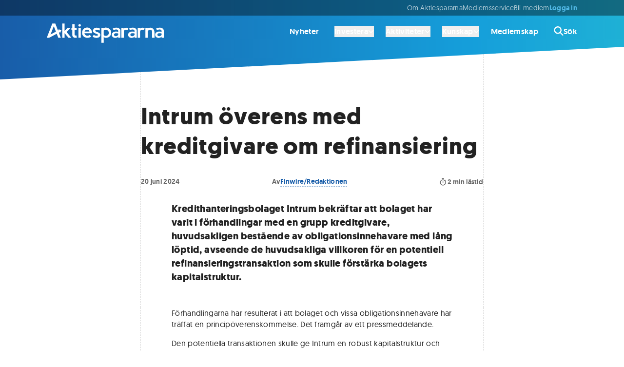

--- FILE ---
content_type: text/html; charset=utf-8
request_url: https://www.aktiespararna.se/nyheter/intrum-overens-med-kreditgivare-om-refinansiering
body_size: 33817
content:
<!DOCTYPE html><html lang="sv"><head><meta charSet="utf-8" data-next-head=""/><meta name="viewport" content="width=device-width" data-next-head=""/><link rel="icon" type="image/x-icon" href="/images/icons/favicon-32.png" data-next-head=""/><title data-next-head="">Intrum överens med kreditgivare om refinansiering | Aktiespararna</title><meta name="robots" content="index,follow,max-snippet:-1,max-image-preview:large,max-video-preview:-1" data-next-head=""/><meta name="description" content="Kredithanteringsbolaget Intrum bekräftar att bolaget har varit i förhandlingar med en grupp kreditgivare, huvudsakligen bestående av obligationsinnehavare med lång löptid, avseende de huvudsakliga villkoren för en potentiell refinansieringstransaktion som skulle förstärka bolagets kapitalstruktur. " data-next-head=""/><meta name="twitter:card" content="summary_large_image" data-next-head=""/><meta name="twitter:site" content="@Aktiespararna" data-next-head=""/><meta property="og:title" content="Intrum överens med kreditgivare om refinansiering | Aktiespararna" data-next-head=""/><meta property="og:description" content="Kredithanteringsbolaget Intrum bekräftar att bolaget har varit i förhandlingar med en grupp kreditgivare, huvudsakligen bestående av obligationsinnehavare med lång löptid, avseende de huvudsakliga villkoren för en potentiell refinansieringstransaktion som skulle förstärka bolagets kapitalstruktur. " data-next-head=""/><meta property="og:url" content="https://www.aktiespararna.se/nyheter/intrum-overens-med-kreditgivare-om-refinansiering" data-next-head=""/><meta property="og:type" content="article" data-next-head=""/><meta property="article:published_time" content="2024-06-20T07:31:37.716Z" data-next-head=""/><meta property="article:modified_time" content="2024-06-20T07:36:09Z" data-next-head=""/><meta property="article:author" content="Finwire/Redaktionen" data-next-head=""/><meta property="article:tag" content="Intrum" data-next-head=""/><meta property="article:tag" content="Marknadsnyheter" data-next-head=""/><meta property="og:image" content="https://cdn.sanity.io/images/9gb04h9t/production/6418bc1e8e88a103f33da28f302f3a1d43661bc1-1280x720.png?rect=160,0,960,720&amp;w=800&amp;h=600" data-next-head=""/><meta property="og:image:alt" content="Intrum överens med kreditgivare om refinansiering" data-next-head=""/><meta property="og:image:width" content="800" data-next-head=""/><meta property="og:image:height" content="600" data-next-head=""/><meta property="og:image" content="https://cdn.sanity.io/images/9gb04h9t/production/6418bc1e8e88a103f33da28f302f3a1d43661bc1-1280x720.png?rect=0,24,1280,672&amp;w=1200&amp;h=630" data-next-head=""/><meta property="og:image:alt" content="Intrum överens med kreditgivare om refinansiering" data-next-head=""/><meta property="og:image:width" content="1200" data-next-head=""/><meta property="og:image:height" content="630" data-next-head=""/><meta property="og:image" content="https://cdn.sanity.io/images/9gb04h9t/production/6418bc1e8e88a103f33da28f302f3a1d43661bc1-1280x720.png?rect=280,0,720,720&amp;w=600&amp;h=600" data-next-head=""/><meta property="og:image:alt" content="Intrum överens med kreditgivare om refinansiering" data-next-head=""/><meta property="og:image:width" content="600" data-next-head=""/><meta property="og:image:height" content="600" data-next-head=""/><meta property="og:locale" content="sv_SE" data-next-head=""/><meta property="og:site_name" content="Aktiespararna" data-next-head=""/><link rel="canonical" href="https://www.aktiespararna.se/nyheter/intrum-overens-med-kreditgivare-om-refinansiering" data-next-head=""/><meta name="application-name" content="Aktiespararna" data-next-head=""/><meta name="theme-color" content="#185DA9" data-next-head=""/><meta name="lang" content="sv" data-next-head=""/><link rel="icon" href="/images/icons/favicon-32.png" sizes="32x32" data-next-head=""/><link rel="apple-touch-icon" href="/images/icons/favicon-180.png" sizes="180x180" data-next-head=""/><link rel="manifest" href="/manifest.json" data-next-head=""/><link data-next-font="" rel="preconnect" href="/" crossorigin="anonymous"/><link rel="preload" href="/_next/static/css/b5bd607bd9f35e31.css" as="style"/><link rel="preload" href="/_next/static/css/c49ea44ddcb26f2f.css" as="style"/><link href="https://fonts.googleapis.com/css2?family=Montserrat&amp;display=swap" rel="stylesheet"/><link rel="stylesheet" href="/_next/static/css/b5bd607bd9f35e31.css" data-n-g=""/><link rel="stylesheet" href="/_next/static/css/c49ea44ddcb26f2f.css" data-n-p=""/><noscript data-n-css=""></noscript><script defer="" noModule="" src="/_next/static/chunks/polyfills-42372ed130431b0a.js"></script><script src="/_next/static/chunks/webpack-0279f497d6f90c2e.js" defer=""></script><script src="/_next/static/chunks/framework-5e5d1f0b7fa94eaf.js" defer=""></script><script src="/_next/static/chunks/main-1774ee4d7a79960c.js" defer=""></script><script src="/_next/static/chunks/pages/_app-1d0b45c6a553fb63.js" defer=""></script><script src="/_next/static/chunks/3bda677b-b0cfb4df25c32a0e.js" defer=""></script><script src="/_next/static/chunks/e9914bec-a413c9a9d9db1587.js" defer=""></script><script src="/_next/static/chunks/335-a032ca26b86cd04e.js" defer=""></script><script src="/_next/static/chunks/8583-cf0dbfb06093e4fb.js" defer=""></script><script src="/_next/static/chunks/6700-6ff52776789267a8.js" defer=""></script><script src="/_next/static/chunks/5421-1071c01e8db11054.js" defer=""></script><script src="/_next/static/chunks/6649-23b6bc7f3b725557.js" defer=""></script><script src="/_next/static/chunks/9819-a2b1bc6d66bddc2e.js" defer=""></script><script src="/_next/static/chunks/8823-d6096de9a3062e6b.js" defer=""></script><script src="/_next/static/chunks/4648-057e8e210d665514.js" defer=""></script><script src="/_next/static/chunks/3733-f0ca155f19cd0b44.js" defer=""></script><script src="/_next/static/chunks/1962-51c3956061d89df3.js" defer=""></script><script src="/_next/static/chunks/8449-6fb98bd63590317a.js" defer=""></script><script src="/_next/static/chunks/4988-c82da4606c4f916b.js" defer=""></script><script src="/_next/static/chunks/pages/nyheter/%5Bslug%5D-7902b04f44bd50bd.js" defer=""></script><script src="/_next/static/KwE6ClN_-6B2a2ZuFyC9C/_buildManifest.js" defer=""></script><script src="/_next/static/KwE6ClN_-6B2a2ZuFyC9C/_ssgManifest.js" defer=""></script></head><body><div id="__next"><div class=""><div class="mx-auto max-w-screen-4xl  "><div class=" flex flex-col shadow-2xl min-h-screen"><header class="sticky z-30 gradiant-animation header-gradiant text-white animate-all-400 -top-28"><div class="hidden lg:block bg-black/40"><div class=""><div class="mx-auto max-w-6xl px-content "><div class=" flex items-center py-2 lg:justify-start h-8 gap-10 text-body-sm-400 text-white/70"><menu class="items-center gap-8 justify-end lg:flex lg:flex-1 lg:w-0 whitespace-nowrap"><li class="items-center gap-8 justify-start lg:flex lg:flex-1 lg:w-0"><a href="/borsen-idag"></a></li><li><a class="hover:text-white animate-all-400" href="/om-oss">Om Aktiespararna</a></li><li><a class="hover:text-white animate-all-400" href="/kontakt">Medlemsservice</a></li><li><a class="hover:text-white animate-all-400" href="/bli-medlem">Bli medlem </a></li><span class="flex gap-8"><a class="text-secondary-blue-300 menu-heading-xs text-center" href="/logga-in?callback=%2Fnyheter%2Fintrum-overens-med-kreditgivare-om-refinansiering">Logga in</a></span></menu></div></div></div></div><div class="hidden lg:block"><div class=""><div class="mx-auto max-w-6xl px-content "><div class=" "><div class="flex items-center h-16 text-white relative"><a class="flex justify-start w-0 flex-1 items-center" href="/"><div class="h-10 w-60 mt-2"><svg fill="currentColor" xmlns="http://www.w3.org/2000/svg" viewBox="0 0 572.16 93.84" width="100%" height="100%" aria-labelledby="logo-desktop"><title id="logo-desktop">Aktiespararna</title><path fill="currentColor" d="M48.65,49.95l7.58,19.47h12.3l-9.66-24.87,4.31-2.28,1.1,2.61c.1,.24,.34,.4,.6,.41h.01c.26,0,.49-.15,.6-.38l5.44-11.7c.08-.17,.08-.37,0-.54s-.22-.31-.4-.37l-12.13-4.17c-.25-.08-.52-.02-.7,.18-.18,.19-.23,.47-.13,.71l1.3,3.09-4.03,2.13L41.57,0h-14.63L0,69.41H11.82s0,0,0,0l36.84-19.47ZM34.26,12.94l10.38,26.68-26.57,14.04L34.26,12.94Z"></path><polygon fill="currentColor" points="117.16 20.72 101.66 20.72 87.17 35.95 87.17 .01 75.74 .01 75.74 69.34 87.17 69.34 87.17 47.16 105.79 69.34 119.97 69.34 96.91 41.76 117.16 20.72"></polygon><rect fill="currentColor" x="154.76" y="20.72" width="11.43" height="48.69"></rect><path fill="currentColor" d="M146.85,69.16l-1.88-11.28c-2.53,.55-2.7,.58-4.29,.58-3.2,0-4.8-2.67-4.8-8V30.97h10.25s0-10.28,0-10.28h-10.25V2.84h-11.43V20.68l-3.93-.03v10.32h3.93s0,22.91,0,22.91c0,5.12,1.42,9.07,4.25,11.85,2.84,2.77,6.81,4.16,11.94,4.16,1.22,0,3.29-.24,6.22-.73Z"></path><path fill="currentColor" d="M217.56,62.94l-8.19-7.23c-3.08,2.59-6.71,3.89-10.88,3.89-3.72,0-6.92-1.18-9.6-3.54-2.68-2.36-4.28-5.28-4.8-8.76h37v-2.29c0-4.48-.98-8.65-2.95-12.51-1.97-3.86-4.78-6.97-8.44-9.35-3.66-2.38-7.77-3.57-12.35-3.57-4.82,0-9.12,1.1-12.92,3.29s-6.74,5.22-8.83,9.08c-2.09,3.86-3.13,8.21-3.13,13.06s1.14,8.99,3.43,12.81c2.29,3.81,5.42,6.78,9.4,8.9,3.98,2.12,8.38,3.18,13.19,3.18,7.44,0,13.8-2.32,19.07-6.95Zm-28.2-30.37c2.24-1.8,4.9-2.7,7.98-2.7,2.74,0,5.11,.9,7.11,2.7,2,1.8,3.42,4.06,4.28,6.77h-24.15c.95-2.71,2.54-4.97,4.78-6.77Z"></path><circle fill="currentColor" cx="160.55" cy="8.81" r="5.97" transform="translate(90.97 153.76) rotate(-67.5)"></circle><path fill="currentColor" d="M444.61,20.8v48.62h11.43v-27.9c0-3.54,.98-6.26,2.93-8.16,1.95-1.91,4.79-2.86,8.51-2.86,2.13,0,3.57,.08,4.32,.23,.75,.15,1.81,.59,3.18,1.33l3.38-9.19c-2.93-1.74-6.49-2.61-10.7-2.61-5.37,0-9.24,1.77-11.62,5.31v-4.76s-11.43,0-11.43,0Z"></path><path fill="currentColor" d="M517.27,23.52c-3.25-2.18-7.25-3.27-12.01-3.27-5.03,0-8.9,1.77-11.62,5.31v-4.76s-11.43,0-11.43,0v48.62h11.43v-26.75c0-3.87,1-6.87,3-8.99,2-2.12,4.81-3.18,8.44-3.18,1.62,0,3.03,.26,4.23,.78,1.2,.52,2.18,1.21,2.93,2.08,.75,.87,1.35,1.96,1.81,3.27,.46,1.31,.77,2.67,.94,4.07,.17,1.4,.25,2.99,.25,4.76v23.96h11.43v-23.96c0-5.03-.75-9.4-2.26-13.1-1.51-3.7-3.89-6.65-7.13-8.83Z"></path><path fill="currentColor" d="M388,20.25c-5.37,0-9.24,1.77-11.62,5.31l-.06-4.76h-11.37v48.62h11.43v-27.9c0-3.54,.98-6.26,2.93-8.16,1.95-1.91,4.79-2.86,8.51-2.86,2.13,0,3.57,.08,4.32,.23,.75,.15,1.81,.59,3.18,1.33l3.38-9.19c-2.93-1.74-6.49-2.61-10.7-2.61Z"></path><path fill="currentColor" d="M252.26,68.48c2.73-1.02,4.98-2.64,6.77-4.87,1.78-2.23,2.68-4.88,2.68-7.96,0-2.04-.45-3.86-1.35-5.47-.9-1.6-2.07-2.9-3.52-3.91-1.45-1.01-3.05-1.91-4.8-2.7-1.75-.79-3.5-1.48-5.24-2.06-1.74-.58-3.33-1.15-4.78-1.71-1.45-.56-2.62-1.21-3.52-1.94-.9-.73-1.35-1.56-1.35-2.47,0-1.52,.68-2.72,2.03-3.59s2.9-1.3,4.64-1.3c2.99,0,5.33,.27,7.02,.82,1.69,.55,3.61,1.52,5.74,2.93l4.39-8.69c-3.38-1.95-6.22-3.32-8.51-4.12-2.29-.79-5.15-1.19-8.6-1.19-3.23,0-6.21,.58-8.94,1.74-2.73,1.16-4.95,2.91-6.65,5.26-1.71,2.35-2.56,5.08-2.56,8.19,0,1.86,.45,3.57,1.35,5.12,.9,1.55,2.07,2.84,3.52,3.86,1.45,1.02,3.05,1.96,4.8,2.81,1.75,.85,3.5,1.6,5.24,2.24,1.74,.64,3.33,1.27,4.78,1.87,1.45,.61,2.62,1.27,3.52,1.99,.9,.72,1.35,1.49,1.35,2.31,0,1.46-.67,2.51-2.01,3.13-1.34,.63-3.02,.94-5.03,.94-5.21,0-9.86-1.54-13.95-4.62l-4.94,9.1c2.93,2.04,5.8,3.52,8.62,4.44,2.82,.91,6.23,1.37,10.22,1.37,3.32,0,6.35-.51,9.08-1.53Z"></path><path fill="currentColor" d="M302.14,66.76c3.96-2.16,7.09-5.17,9.38-9.01,2.29-3.84,3.43-8.11,3.43-12.81s-1.2-9.03-3.59-12.92c-2.39-3.89-5.62-6.92-9.67-9.1-4.06-2.18-8.48-3.27-13.26-3.27-4.24,0-7.68,1.45-10.21,4.28v-3.14h-11.38l.04,73.04h11.33l.06-28.4c2.74,3.05,6.34,4.57,10.79,4.57,4.76,0,9.12-1.08,13.08-3.25Zm-23.87-11.34v-21.08c2.1-2.62,5.32-3.93,9.65-3.93s7.9,1.49,10.98,4.46c3.08,2.97,4.62,6.52,4.62,10.63,0,3.9-1.44,7.34-4.32,10.31-2.88,2.97-6.26,4.46-10.13,4.46-2.68,0-4.86-.37-6.54-1.12s-3.09-1.99-4.25-3.73Z"></path><path fill="currentColor" d="M349.28,64.15v5.27h10.86V35.45c0-9.11-8.45-15.48-20.52-15.48-6.64,0-17.21,4.55-17.21,4.55l4.22,7.64s8.6-3.32,12.83-3.32c6.54,0,9.82,3.63,9.82,7.73v3.89s-4.83-1.37-10.86-1.37c-12.07,0-20.52,6.38-20.52,15.48,0,10.02,7.24,15.48,16.89,15.48s14.48-5.92,14.48-5.92Zm-10.86-16.85c6.03,0,10.86,1.37,10.86,1.37v6.83s-4.83,6.38-12.07,6.38c-4.83,0-8.45-2.73-8.45-7.29s3.62-7.29,9.66-7.29Z"></path><path fill="currentColor" d="M429.07,64.15v5.27h10.86V35.45c0-9.11-8.45-15.48-20.52-15.48-6.64,0-17.21,4.55-17.21,4.55l4.22,7.64s8.6-3.32,12.83-3.32c6.54,0,9.82,3.63,9.82,7.73v3.89s-4.83-1.37-10.86-1.37c-12.07,0-20.52,6.38-20.52,15.48,0,10.02,7.24,15.48,16.89,15.48s14.48-5.92,14.48-5.92Zm-10.86-16.85c6.03,0,10.86,1.37,10.86,1.37v6.83s-4.83,6.38-12.07,6.38c-4.83,0-8.45-2.73-8.45-7.29s3.62-7.29,9.66-7.29Z"></path><path fill="currentColor" d="M561.3,64.15v5.27h10.86V35.45c0-9.11-8.45-15.48-20.52-15.48-6.64,0-17.21,4.55-17.21,4.55l4.22,7.64s8.6-3.32,12.83-3.32c6.54,0,9.82,3.63,9.82,7.73v3.89s-4.83-1.37-10.86-1.37c-12.07,0-20.52,6.38-20.52,15.48,0,10.02,7.24,15.48,16.89,15.48s14.48-5.92,14.48-5.92Zm-10.86-16.85c6.03,0,10.86,1.37,10.86,1.37v6.83s-4.83,6.38-12.07,6.38c-4.83,0-8.45-2.73-8.45-7.29s3.62-7.29,9.66-7.29Z"></path></svg></div></a><nav><ul class="flex text-body-md-600 hover:text-white/50 animate-colors-400 items-center"><li class="hover:text-white animate-colors-400 flex items-center px-4 last:pr-0  "><a href="/nyheter">Nyheter</a></li><li class="hover:text-white animate-colors-400 flex items-center px-4 last:pr-0 pr-2 "><div><button type="button" class="inline-flex gap-2 items-center"><span>Investera</span><svg class="w-3 h-3" viewBox="0 0 16 16" xmlns="http://www.w3.org/2000/svg"><path d="M7.29365 12.7063C7.68428 13.0969 8.31865 13.0969 8.70928 12.7063L14.7093 6.70625C15.0999 6.31563 15.0999 5.68125 14.7093 5.29063C14.3187 4.9 13.6843 4.9 13.2937 5.29063L7.9999 10.5844L2.70615 5.29375C2.31553 4.90313 1.68115 4.90313 1.29053 5.29375C0.899902 5.68438 0.899902 6.31875 1.29053 6.70938L7.29053 12.7094L7.29365 12.7063Z" fill="currentColor"></path></svg></button><div class="relative invisible"><div class="absolute w-full flex justify-center text-white"><svg viewBox="0 0 26 18" xmlns="http://www.w3.org/2000/svg"><path d="M12.2076 1.02937C12.6079 0.509358 13.3921 0.509358 13.7924 1.02937L25.617 16.39C26.1232 17.0476 25.6545 18 24.8246 18H1.17537C0.345534 18 -0.123229 17.0476 0.382968 16.39L12.2076 1.02937Z" fill="currentColor"></path></svg></div></div><div class="invisible"><div class="absolute shadow-lg rounded-md right-0 mt-3 z-20 w-screen max-w-4xl"><div class="overflow-hidden rounded-md text-neutral-700/0 bg-white/0"><div class="py-8 px-8 lg:px-16"><span class="group flex gap-4"><span class="border-l border-white/0"><svg class="w-6 h-6" viewBox="0 0 32 32" xmlns="http://www.w3.org/2000/svg"><path d="M31.2691 27.7348L23.793 20.2588C22.8542 21.6516 21.6532 22.8532 20.2598 23.7919L27.7359 31.2679C28.7115 32.2435 30.2935 32.2441 31.2691 31.2679C32.2434 30.2955 32.2434 28.7091 31.2691 27.7348Z" class="fill-primary-blue-400 group-hover:fill-red-500 animate-colors-400 undefined"></path><path d="M11.2066 13.468L13.9054 17.6713H11.0149L8.84697 14.0582V17.6713H6.38428V7.00879H8.84697V13.0408L10.9412 9.92924H13.6993L11.2066 13.4686V13.468Z" class="fill-primary-blue-400 group-hover:fill-red-500 animate-colors-400 undefined"></path><path d="M19.549 12.2443C19.446 12.2293 19.3279 12.2149 19.1506 12.2149C17.9558 12.2149 17.5579 13.085 17.5579 14.2504V17.6717H15.0952V9.92905H17.4992V10.9614C17.8677 10.2095 18.5903 9.7373 19.549 9.7373V12.2443Z" class="fill-primary-blue-400 group-hover:fill-red-500 animate-colors-400 undefined"></path><path d="M12.9911 0C5.81602 0 0 5.81591 0 12.9909C0 20.1658 5.81602 25.9817 12.9911 25.9817C20.1662 25.9817 25.9822 20.1658 25.9822 12.9909C25.9822 5.81591 20.1662 0 12.9911 0ZM11.015 17.6713L8.84708 14.0582V17.6713H6.38439V7.00882H8.84708V13.0408L10.9413 9.92927H13.6994L11.2067 13.4687L13.9055 17.672H11.015V17.6713ZM19.5491 12.2445C19.4461 12.2295 19.328 12.2152 19.1507 12.2152C17.9559 12.2152 17.558 13.0852 17.558 14.2506V17.672H15.0953V9.92927H17.4993V10.9617C17.8678 10.2097 18.5904 9.73753 19.5491 9.73753V12.2445Z" class="fill-secondary-blue-200 group-hover:fill-neutral-300 animate-colors-400 undefined"></path></svg></span><div class="grid grid-columns gap-2 grow-0"><span class="menu-heading-md inline-flex items-center">Investera<span class="inline-flex items-center group-hover:opacity-100 opacity-0 animate-all-400 pl-4 pr-2 group-hover:pl-6 group-hover:pr-0  "></span></span><span class="text-body-sm-400">Inspiration, verktyg och råd för ett bättre sparande</span></div></span></div><hr class="border-bottom border-dashed border-black/15 undefined"/><div class="grid lg:grid-cols-2 py-8 px-8 lg:px-16 gap-8 lg:gap-16"><ul><li class="group/list-item"><a class="group border-l inline-flex heading-sm pl-10 border-black/15 border-solid hover:border-solid hover:border-black  items-center" href="/analyser">Analyser<span class="inline-flex items-center group-hover:opacity-100 opacity-0 animate-all-400 pl-4 pr-2 group-hover:pl-6 group-hover:pr-0  "><svg class="h-5 w-5" viewBox="0 0 12 10" xmlns="http://www.w3.org/2000/svg"><path d="M11.7489 5.58831C12.0837 5.26292 12.0837 4.73448 11.7489 4.40908L7.46292 0.244045C7.12808 -0.0813484 6.5843 -0.0813484 6.24946 0.244045C5.91462 0.569439 5.91462 1.09788 6.24946 1.42327L9.07551 4.16699H0.857191C0.383057 4.16699 0 4.53924 0 5C0 5.46076 0.383057 5.83301 0.857191 5.83301H9.07283L6.25213 8.57673C5.91729 8.90212 5.91729 9.43056 6.25213 9.75595C6.58697 10.0813 7.13075 10.0813 7.4656 9.75595L11.7515 5.59091L11.7489 5.58831Z" fill="currentColor"></path></svg></span></a><div class="border-l h-4 border-black/15 border-solid group-last/list-item:hidden"></div></li><li class="group/list-item"><span class="group border-l inline-flex text-body-md-400 pl-10 border-black/15 border-solid   items-center">Bolagsanalyser från Aktiespararen och andra media &amp; analyshus<span class="inline-flex items-center group-hover:opacity-100 opacity-0 animate-all-400 pl-4 pr-2 group-hover:pl-6 group-hover:pr-0  "></span></span><div class="border-l h-4 border-black/15 border-solid group-last/list-item:hidden"></div></li></ul><ul><li class="group/list-item"><a class="group border-l inline-flex heading-sm pl-10 border-black/15 border-solid hover:border-solid hover:border-black  items-center" href="/medlem/aktiespararna-aktiv">Fonden Aktiespararna Aktiv<span class="inline-flex items-center group-hover:opacity-100 opacity-0 animate-all-400 pl-4 pr-2 group-hover:pl-6 group-hover:pr-0  "><svg class="h-5 w-5" viewBox="0 0 12 10" xmlns="http://www.w3.org/2000/svg"><path d="M11.7489 5.58831C12.0837 5.26292 12.0837 4.73448 11.7489 4.40908L7.46292 0.244045C7.12808 -0.0813484 6.5843 -0.0813484 6.24946 0.244045C5.91462 0.569439 5.91462 1.09788 6.24946 1.42327L9.07551 4.16699H0.857191C0.383057 4.16699 0 4.53924 0 5C0 5.46076 0.383057 5.83301 0.857191 5.83301H9.07283L6.25213 8.57673C5.91729 8.90212 5.91729 9.43056 6.25213 9.75595C6.58697 10.0813 7.13075 10.0813 7.4656 9.75595L11.7515 5.59091L11.7489 5.58831Z" fill="currentColor"></path></svg></span></a><div class="border-l h-4 border-black/15 border-solid group-last/list-item:hidden"></div></li><li class="group/list-item"><span class="group border-l inline-flex text-body-md-400 pl-10 border-black/15 border-solid   items-center">En aktivt förvaltad fond helt utan avgifter <span class="inline-flex items-center group-hover:opacity-100 opacity-0 animate-all-400 pl-4 pr-2 group-hover:pl-6 group-hover:pr-0  "></span></span><div class="border-l h-4 border-black/15 border-solid group-last/list-item:hidden"></div></li></ul><ul><li class="group/list-item"><a class="group border-l inline-flex heading-sm pl-10 border-black/15 border-solid hover:border-solid hover:border-black  items-center" href="/medlem/datadrivna-analyser">Datadrivna analyser<span class="inline-flex items-center group-hover:opacity-100 opacity-0 animate-all-400 pl-4 pr-2 group-hover:pl-6 group-hover:pr-0  "><svg class="h-5 w-5" viewBox="0 0 12 10" xmlns="http://www.w3.org/2000/svg"><path d="M11.7489 5.58831C12.0837 5.26292 12.0837 4.73448 11.7489 4.40908L7.46292 0.244045C7.12808 -0.0813484 6.5843 -0.0813484 6.24946 0.244045C5.91462 0.569439 5.91462 1.09788 6.24946 1.42327L9.07551 4.16699H0.857191C0.383057 4.16699 0 4.53924 0 5C0 5.46076 0.383057 5.83301 0.857191 5.83301H9.07283L6.25213 8.57673C5.91729 8.90212 5.91729 9.43056 6.25213 9.75595C6.58697 10.0813 7.13075 10.0813 7.4656 9.75595L11.7515 5.59091L11.7489 5.58831Z" fill="currentColor"></path></svg></span></a><div class="border-l h-4 border-black/15 border-solid group-last/list-item:hidden"></div></li><li class="group/list-item"><span class="group border-l inline-flex text-body-md-400 pl-10 border-black/15 border-solid   items-center">Köp &amp; sälj rekommendationer baserat på data av SaveByBell<span class="inline-flex items-center group-hover:opacity-100 opacity-0 animate-all-400 pl-4 pr-2 group-hover:pl-6 group-hover:pr-0  "></span></span><div class="border-l h-4 border-black/15 border-solid group-last/list-item:hidden"></div></li></ul><ul><li class="group/list-item"><a class="group border-l inline-flex heading-sm pl-10 border-black/15 border-solid hover:border-solid hover:border-black  items-center" href="/portfoljer">Aktiespararnas portföljer<span class="inline-flex items-center group-hover:opacity-100 opacity-0 animate-all-400 pl-4 pr-2 group-hover:pl-6 group-hover:pr-0  "><svg class="h-5 w-5" viewBox="0 0 12 10" xmlns="http://www.w3.org/2000/svg"><path d="M11.7489 5.58831C12.0837 5.26292 12.0837 4.73448 11.7489 4.40908L7.46292 0.244045C7.12808 -0.0813484 6.5843 -0.0813484 6.24946 0.244045C5.91462 0.569439 5.91462 1.09788 6.24946 1.42327L9.07551 4.16699H0.857191C0.383057 4.16699 0 4.53924 0 5C0 5.46076 0.383057 5.83301 0.857191 5.83301H9.07283L6.25213 8.57673C5.91729 8.90212 5.91729 9.43056 6.25213 9.75595C6.58697 10.0813 7.13075 10.0813 7.4656 9.75595L11.7515 5.59091L11.7489 5.58831Z" fill="currentColor"></path></svg></span></a><div class="border-l h-4 border-black/15 border-solid group-last/list-item:hidden"></div></li><li class="group/list-item"><span class="group border-l inline-flex text-body-md-400 pl-10 border-black/15 border-solid   items-center">Våra egna aktivt förvaltade aktie- och fondportföljer<span class="inline-flex items-center group-hover:opacity-100 opacity-0 animate-all-400 pl-4 pr-2 group-hover:pl-6 group-hover:pr-0  "></span></span><div class="border-l h-4 border-black/15 border-solid group-last/list-item:hidden"></div></li></ul><ul><li class="group/list-item"><a class="group border-l inline-flex heading-sm pl-10 border-black/15 border-solid hover:border-solid hover:border-black  items-center" href="/gor-din-egen-analys">Gör din egen analys<span class="inline-flex items-center group-hover:opacity-100 opacity-0 animate-all-400 pl-4 pr-2 group-hover:pl-6 group-hover:pr-0  "><svg class="h-5 w-5" viewBox="0 0 12 10" xmlns="http://www.w3.org/2000/svg"><path d="M11.7489 5.58831C12.0837 5.26292 12.0837 4.73448 11.7489 4.40908L7.46292 0.244045C7.12808 -0.0813484 6.5843 -0.0813484 6.24946 0.244045C5.91462 0.569439 5.91462 1.09788 6.24946 1.42327L9.07551 4.16699H0.857191C0.383057 4.16699 0 4.53924 0 5C0 5.46076 0.383057 5.83301 0.857191 5.83301H9.07283L6.25213 8.57673C5.91729 8.90212 5.91729 9.43056 6.25213 9.75595C6.58697 10.0813 7.13075 10.0813 7.4656 9.75595L11.7515 5.59091L11.7489 5.58831Z" fill="currentColor"></path></svg></span></a><div class="border-l h-4 border-black/15 border-solid group-last/list-item:hidden"></div></li><li class="group/list-item"><span class="group border-l inline-flex text-body-md-400 pl-10 border-black/15 border-solid   items-center">Information och nyckeltal på börsens alla bolag<span class="inline-flex items-center group-hover:opacity-100 opacity-0 animate-all-400 pl-4 pr-2 group-hover:pl-6 group-hover:pr-0  "></span></span><div class="border-l h-4 border-black/15 border-solid group-last/list-item:hidden"></div></li></ul></div><hr class="border-bottom border-dashed border-black/15 undefined"/><div class="grid lg:grid-cols-3  py-8 px-8 lg:px-16 gap-8 lg:gap-16 bg-neutral-50 items-center"><a class="group flex gap-4 items-center" href="/tidningen"><span class="border-l border-white/0"><svg class="w-6 h-6" xml:space="preserve" viewBox="0 0 320 320" xmlns="http://www.w3.org/2000/svg"><path d="m219 228.2 33.8 86.8h54.9l-43.1-110.9 19.2-10.2 4.9 11.6c.4 1.1 1.5 1.8 2.7 1.8 1.2 0 2.2-.7 2.7-1.7l24.3-52.2c.4-.8.4-1.6 0-2.4-.4-.8-1-1.4-1.8-1.6l-54.1-18.6c-1.1-.4-2.3-.1-3.1.8-.8.8-1 2.1-.6 3.2l5.8 13.8-18 9.5L187.4 5.4h-65.2L2 315h52.7L219 228.2zM154.8 63.1l46.3 119-118.5 62.6 72.2-181.6z" class="fill-primary-blue-400 group-hover:fill-primary-blue-300 animate-colors-400 undefined"></path></svg></span><div class="grid grid-columns gap-2"><span class="menu-heading-sm inline-flex items-center">Tidningen Aktiespararen<span class="inline-flex items-center group-hover:opacity-100 opacity-0 animate-all-400 pl-4 pr-2 group-hover:pl-6 group-hover:pr-0  "><svg class="h-4 w-4" viewBox="0 0 12 10" xmlns="http://www.w3.org/2000/svg"><path d="M11.7489 5.58831C12.0837 5.26292 12.0837 4.73448 11.7489 4.40908L7.46292 0.244045C7.12808 -0.0813484 6.5843 -0.0813484 6.24946 0.244045C5.91462 0.569439 5.91462 1.09788 6.24946 1.42327L9.07551 4.16699H0.857191C0.383057 4.16699 0 4.53924 0 5C0 5.46076 0.383057 5.83301 0.857191 5.83301H9.07283L6.25213 8.57673C5.91729 8.90212 5.91729 9.43056 6.25213 9.75595C6.58697 10.0813 7.13075 10.0813 7.4656 9.75595L11.7515 5.59091L11.7489 5.58831Z" fill="currentColor"></path></svg></span></span></div></a><a class="group flex gap-4 items-center" href="/nyhetsbrev"><span class="border-l border-white/0"><svg class="w-6 h-6" viewBox="0 0 32 32" xmlns="http://www.w3.org/2000/svg"><path class="fill-primary-blue-400 group-hover:fill-red-500 animate-colors-400 undefined" d="M0 12C0 9.79375 1.79063 8 4 8H12V30C12 31.1063 11.1063 32 10 32H6C4.89562 32 4 31.1063 4 30V22C1.79063 22 0 20.2062 0 18V12ZM32 15C32 16.7437 31.1625 18.225 30 18.775V11.225C31.1625 11.775 32 13.2563 32 15Z"></path><path class="fill-secondary-blue-200 group-hover:fill-neutral-100 animate-colors-400 undefined" d="M30 28C30 28.8062 29.5125 29.5375 28.7625 29.85C28.0188 30.1562 27.1562 29.9875 26.5875 29.4125L23.8563 26.6312C20.8563 23.6312 16.7875 22 12.5437 22H12V7.99999H12.5437C16.7875 7.99999 20.8563 6.31249 23.8563 3.31374L26.5875 0.585805C27.1562 0.0138366 28.0188 -0.157257 28.7625 0.152305C29.5125 0.461868 30 1.19124 30 1.99999V28Z"></path></svg></span><div class="grid grid-columns gap-2"><span class="menu-heading-sm inline-flex items-center">Nyhetsbrev<span class="inline-flex items-center group-hover:opacity-100 opacity-0 animate-all-400 pl-4 pr-2 group-hover:pl-6 group-hover:pr-0  "><svg class="h-4 w-4" viewBox="0 0 12 10" xmlns="http://www.w3.org/2000/svg"><path d="M11.7489 5.58831C12.0837 5.26292 12.0837 4.73448 11.7489 4.40908L7.46292 0.244045C7.12808 -0.0813484 6.5843 -0.0813484 6.24946 0.244045C5.91462 0.569439 5.91462 1.09788 6.24946 1.42327L9.07551 4.16699H0.857191C0.383057 4.16699 0 4.53924 0 5C0 5.46076 0.383057 5.83301 0.857191 5.83301H9.07283L6.25213 8.57673C5.91729 8.90212 5.91729 9.43056 6.25213 9.75595C6.58697 10.0813 7.13075 10.0813 7.4656 9.75595L11.7515 5.59091L11.7489 5.58831Z" fill="currentColor"></path></svg></span></span></div></a><a class="group flex gap-4 items-center" href="/medlemskap"><span class="border-l border-white/0"><svg class="w-6 h-6" viewBox="0 0 32 32" xmlns="http://www.w3.org/2000/svg"><path d="M28 12C28 10.9688 26.9181 10.0925 26.6631 9.14188C26.3996 8.1575 26.8894 6.86063 26.3897 5.99875C25.8831 5.125 24.5084 4.90375 23.7973 4.19438C23.0863 3.485 22.8645 2.11312 21.9887 1.6075C21.1248 1.10881 19.8249 1.59727 18.8382 1.33406C17.9389 1.07937 17.0618 0 16.0282 0C14.9945 0 14.1174 1.07937 13.1652 1.33375C12.1754 1.59625 10.8786 1.10813 10.0128 1.60625C9.137 2.11188 8.91523 3.48375 8.20419 4.1925C7.49377 4.90188 6.11804 5.12312 5.61123 5.99687C5.11131 6.85625 5.60121 8.15625 5.33746 9.1375C5.08186 10.0937 4 10.9688 4 12C4 13.0312 5.08191 13.9075 5.33689 14.8581C5.60044 15.8425 5.11042 17.1394 5.61009 18.0012C6.11742 18.875 7.49189 19.0937 8.20231 19.8062C8.91335 20.5156 9.13512 21.8875 10.0116 22.3937C10.8755 22.8924 12.1748 22.4036 13.1614 22.6668C14.1174 22.9188 14.9945 24 16.0282 24C17.0618 24 17.9402 22.9206 18.8936 22.6663C19.8803 22.4032 21.1796 22.8923 22.0435 22.3938C22.9193 21.8883 23.1417 20.5163 23.8528 19.8069C24.5638 19.0976 25.9389 18.8769 26.4457 18.0026C26.9457 17.1407 26.4561 15.8438 26.7197 14.8594C26.9726 13.9063 28 13.0312 28 12ZM16.0282 17C13.2592 17 11.0164 14.7625 11.0164 12C11.0164 9.23312 13.2598 7 16.0282 7C18.7965 7 21.0399 9.23312 21.0399 12C21.0399 14.7625 18.7972 17 16.0282 17Z" class="fill-primary-blue-400 group-hover:fill-secondary-blue-400 animate-colors-400 undefined"></path><path d="M9.99736 22.3937C9.12355 21.8875 8.90166 20.5125 8.19224 19.8062C7.9571 19.571 7.64445 19.3926 7.31905 19.223L4.10633 27.0792C3.90319 27.591 3.99501 28.1717 4.34853 28.5949C4.70206 29.0167 5.25672 29.2135 5.79363 29.1041L8.6182 28.5394L9.95767 31.1813C10.2161 31.6875 10.7249 32 11.2937 32C11.3152 32 11.3352 31.9993 11.3567 31.9983C11.9505 31.9748 12.4599 31.6182 12.6843 31.0683L15.6258 23.912C14.7538 23.7016 13.9731 22.887 13.1406 22.6645C12.1563 22.4 10.8562 22.8937 9.99736 22.3937ZM27.8949 27.075L24.6828 19.225C24.3568 19.3948 24.0433 19.5734 23.8077 19.809C23.0989 20.5184 22.877 21.8902 22.0026 22.3959C21.1406 22.8944 19.8443 22.4053 18.8599 22.6683C18.0279 22.8906 17.2472 23.7046 16.3759 23.9152L19.3174 31.0714C19.542 31.6212 20.0512 31.9777 20.645 32.0014C20.6631 31.9437 20.6319 32 20.7069 32C21.2753 32 21.7838 31.6892 22.0413 31.1787L23.3808 28.5362L26.2054 29.1009C26.7425 29.2103 27.2973 29.0136 27.6505 28.5917C28.0074 28.1687 28.0949 27.5875 27.8949 27.075Z" class="fill-secondary-blue-200 group-hover:fill-yellow-500 animate-colors-400 undefined"></path></svg></span><div class="grid grid-columns gap-2"><span class="menu-heading-sm inline-flex items-center">Bli medlem<span class="inline-flex items-center group-hover:opacity-100 opacity-0 animate-all-400 pl-4 pr-2 group-hover:pl-6 group-hover:pr-0  "><svg class="h-4 w-4" viewBox="0 0 12 10" xmlns="http://www.w3.org/2000/svg"><path d="M11.7489 5.58831C12.0837 5.26292 12.0837 4.73448 11.7489 4.40908L7.46292 0.244045C7.12808 -0.0813484 6.5843 -0.0813484 6.24946 0.244045C5.91462 0.569439 5.91462 1.09788 6.24946 1.42327L9.07551 4.16699H0.857191C0.383057 4.16699 0 4.53924 0 5C0 5.46076 0.383057 5.83301 0.857191 5.83301H9.07283L6.25213 8.57673C5.91729 8.90212 5.91729 9.43056 6.25213 9.75595C6.58697 10.0813 7.13075 10.0813 7.4656 9.75595L11.7515 5.59091L11.7489 5.58831Z" fill="currentColor"></path></svg></span></span></div></a></div></div></div></div></div></li><li class="hover:text-white animate-colors-400 flex items-center px-4 last:pr-0 pr-2 "><div><button type="button" class="inline-flex gap-2 items-center"><span>Aktiviteter</span><svg class="w-3 h-3" viewBox="0 0 16 16" xmlns="http://www.w3.org/2000/svg"><path d="M7.29365 12.7063C7.68428 13.0969 8.31865 13.0969 8.70928 12.7063L14.7093 6.70625C15.0999 6.31563 15.0999 5.68125 14.7093 5.29063C14.3187 4.9 13.6843 4.9 13.2937 5.29063L7.9999 10.5844L2.70615 5.29375C2.31553 4.90313 1.68115 4.90313 1.29053 5.29375C0.899902 5.68438 0.899902 6.31875 1.29053 6.70938L7.29053 12.7094L7.29365 12.7063Z" fill="currentColor"></path></svg></button><div class="relative invisible"><div class="absolute w-full flex justify-center text-white"><svg viewBox="0 0 26 18" xmlns="http://www.w3.org/2000/svg"><path d="M12.2076 1.02937C12.6079 0.509358 13.3921 0.509358 13.7924 1.02937L25.617 16.39C26.1232 17.0476 25.6545 18 24.8246 18H1.17537C0.345534 18 -0.123229 17.0476 0.382968 16.39L12.2076 1.02937Z" fill="currentColor"></path></svg></div></div><div class="invisible"><div class="absolute shadow-lg rounded-md right-0 mt-3 z-20 w-screen max-w-4xl"><div class="overflow-hidden rounded-md text-neutral-700/0 bg-white/0"><div class="py-8 px-8 lg:px-16"><span class="group flex gap-4"><span class="border-l border-white/0"><svg class="w-6 h-6" viewBox="0 0 25 24" xmlns="http://www.w3.org/2000/svg"><path class="fill-primary-blue-400 group-hover:fill-neutral-700 animate-colors-400 undefined" d="M9.41629 1.5V3H15.4827V1.5C15.4827 0.671719 16.1604 0 16.9993 0C17.8382 0 18.5159 0.671719 18.5159 1.5V3H20.7908C22.0468 3 23.0658 4.00734 23.0658 5.25V9H1.83325V5.25C1.83325 4.00734 2.85175 3 4.10816 3H6.38307V1.5C6.38307 0.671719 7.06081 0 7.89968 0C8.73855 0 9.41629 0.671719 9.41629 1.5ZM14.0088 14.0016L16.5112 14.3625C16.914 14.4187 17.0752 14.9109 16.7813 15.1922L14.9756 16.9359L15.4021 19.3969C15.4685 19.7953 15.0467 20.1 14.6865 19.9125L12.4495 18.75L10.2125 19.9125C9.85231 20.1 9.43051 19.7953 9.49686 19.3969L9.9234 16.9359L8.11769 15.1922C7.82385 14.9109 7.98499 14.4187 8.38784 14.3625L10.8902 14.0016L12.0087 11.7609C12.1888 11.4 12.7102 11.4 12.8903 11.7609L14.0088 14.0016Z"></path><path class="fill-secondary-blue-200 group-hover:fill-purple-100 animate-colors-400 undefined" d="M23.0658 21.75C23.0658 22.9922 22.0468 24 20.7908 24H4.10816C2.85175 24 1.83325 22.9922 1.83325 21.75V9H23.0658V21.75ZM12.8903 11.7609C12.7102 11.4 12.1888 11.4 12.0087 11.7609L10.8902 14.0016L8.38784 14.3625C7.98499 14.4187 7.82385 14.9109 8.11769 15.1922L9.9234 16.9359L9.49686 19.3969C9.43051 19.7953 9.85231 20.1 10.2125 19.9125L12.4068 18.75L14.6865 19.9125C15.0467 20.1 15.4685 19.7953 15.4021 19.3969L14.9756 16.9359L16.7813 15.1922C17.0752 14.9109 16.914 14.4187 16.5112 14.3625L14.0088 14.0016L12.8903 11.7609Z"></path></svg></span><div class="grid grid-columns gap-2 grow-0"><span class="menu-heading-md inline-flex items-center">Aktiviteter<span class="inline-flex items-center group-hover:opacity-100 opacity-0 animate-all-400 pl-4 pr-2 group-hover:pl-6 group-hover:pr-0  "></span></span><span class="text-body-sm-400">Aktiviteter som gör skillnad i ditt sparande</span></div></span></div><hr class="border-bottom border-dashed border-black/15 undefined"/><div class="grid lg:grid-cols-2 py-8 px-8 lg:px-16 gap-8 lg:gap-16"><ul><li class="group/list-item"><a class="group border-l inline-flex heading-sm pl-10 border-black/15 border-solid hover:border-solid hover:border-black  items-center" href="/aktiviteter/kalender">Aktivitetskalendern<span class="inline-flex items-center group-hover:opacity-100 opacity-0 animate-all-400 pl-4 pr-2 group-hover:pl-6 group-hover:pr-0  "><svg class="h-5 w-5" viewBox="0 0 12 10" xmlns="http://www.w3.org/2000/svg"><path d="M11.7489 5.58831C12.0837 5.26292 12.0837 4.73448 11.7489 4.40908L7.46292 0.244045C7.12808 -0.0813484 6.5843 -0.0813484 6.24946 0.244045C5.91462 0.569439 5.91462 1.09788 6.24946 1.42327L9.07551 4.16699H0.857191C0.383057 4.16699 0 4.53924 0 5C0 5.46076 0.383057 5.83301 0.857191 5.83301H9.07283L6.25213 8.57673C5.91729 8.90212 5.91729 9.43056 6.25213 9.75595C6.58697 10.0813 7.13075 10.0813 7.4656 9.75595L11.7515 5.59091L11.7489 5.58831Z" fill="currentColor"></path></svg></span></a><div class="border-l h-4 border-black/15 border-solid group-last/list-item:hidden"></div></li><li class="group/list-item"><span class="group border-l inline-flex text-body-md-400 pl-10 border-black/15 border-solid   items-center">Kalender med alla aktiviteter från Aktiespararna <span class="inline-flex items-center group-hover:opacity-100 opacity-0 animate-all-400 pl-4 pr-2 group-hover:pl-6 group-hover:pr-0  "></span></span><div class="border-l h-4 border-black/15 border-solid group-last/list-item:hidden"></div></li></ul><ul><li class="group/list-item"><a class="group border-l inline-flex heading-sm pl-10 border-black/15 border-solid hover:border-solid hover:border-black  items-center" href="/lokalavdelningar">Lokalavdelningar<span class="inline-flex items-center group-hover:opacity-100 opacity-0 animate-all-400 pl-4 pr-2 group-hover:pl-6 group-hover:pr-0  "><svg class="h-5 w-5" viewBox="0 0 12 10" xmlns="http://www.w3.org/2000/svg"><path d="M11.7489 5.58831C12.0837 5.26292 12.0837 4.73448 11.7489 4.40908L7.46292 0.244045C7.12808 -0.0813484 6.5843 -0.0813484 6.24946 0.244045C5.91462 0.569439 5.91462 1.09788 6.24946 1.42327L9.07551 4.16699H0.857191C0.383057 4.16699 0 4.53924 0 5C0 5.46076 0.383057 5.83301 0.857191 5.83301H9.07283L6.25213 8.57673C5.91729 8.90212 5.91729 9.43056 6.25213 9.75595C6.58697 10.0813 7.13075 10.0813 7.4656 9.75595L11.7515 5.59091L11.7489 5.58831Z" fill="currentColor"></path></svg></span></a><div class="border-l h-4 border-black/15 border-solid group-last/list-item:hidden"></div></li><li class="group/list-item"><span class="group border-l inline-flex text-body-md-400 pl-10 border-black/15 border-solid   items-center">Aktiespararna är lokala på många platser runt om i landet<span class="inline-flex items-center group-hover:opacity-100 opacity-0 animate-all-400 pl-4 pr-2 group-hover:pl-6 group-hover:pr-0  "></span></span><div class="border-l h-4 border-black/15 border-solid group-last/list-item:hidden"></div></li></ul><ul><li class="group/list-item"><a class="group border-l inline-flex heading-sm pl-10 border-black/15 border-solid hover:border-solid hover:border-black  items-center" href="/tv">Inspelningar från event<span class="inline-flex items-center group-hover:opacity-100 opacity-0 animate-all-400 pl-4 pr-2 group-hover:pl-6 group-hover:pr-0  "><svg class="h-5 w-5" viewBox="0 0 12 10" xmlns="http://www.w3.org/2000/svg"><path d="M11.7489 5.58831C12.0837 5.26292 12.0837 4.73448 11.7489 4.40908L7.46292 0.244045C7.12808 -0.0813484 6.5843 -0.0813484 6.24946 0.244045C5.91462 0.569439 5.91462 1.09788 6.24946 1.42327L9.07551 4.16699H0.857191C0.383057 4.16699 0 4.53924 0 5C0 5.46076 0.383057 5.83301 0.857191 5.83301H9.07283L6.25213 8.57673C5.91729 8.90212 5.91729 9.43056 6.25213 9.75595C6.58697 10.0813 7.13075 10.0813 7.4656 9.75595L11.7515 5.59091L11.7489 5.58831Z" fill="currentColor"></path></svg></span></a><div class="border-l h-4 border-black/15 border-solid group-last/list-item:hidden"></div></li><li class="group/list-item"><span class="group border-l inline-flex text-body-md-400 pl-10 border-black/15 border-solid   items-center">Utforska våra evenemang i efterhand!<span class="inline-flex items-center group-hover:opacity-100 opacity-0 animate-all-400 pl-4 pr-2 group-hover:pl-6 group-hover:pr-0  "></span></span><div class="border-l h-4 border-black/15 border-solid group-last/list-item:hidden"></div></li></ul><ul><li class="group/list-item"><a class="group border-l inline-flex heading-sm pl-10 border-black/15 border-solid hover:border-solid hover:border-black  items-center" href="/foretagsevent">Företagsevent<span class="inline-flex items-center group-hover:opacity-100 opacity-0 animate-all-400 pl-4 pr-2 group-hover:pl-6 group-hover:pr-0  "><svg class="h-5 w-5" viewBox="0 0 12 10" xmlns="http://www.w3.org/2000/svg"><path d="M11.7489 5.58831C12.0837 5.26292 12.0837 4.73448 11.7489 4.40908L7.46292 0.244045C7.12808 -0.0813484 6.5843 -0.0813484 6.24946 0.244045C5.91462 0.569439 5.91462 1.09788 6.24946 1.42327L9.07551 4.16699H0.857191C0.383057 4.16699 0 4.53924 0 5C0 5.46076 0.383057 5.83301 0.857191 5.83301H9.07283L6.25213 8.57673C5.91729 8.90212 5.91729 9.43056 6.25213 9.75595C6.58697 10.0813 7.13075 10.0813 7.4656 9.75595L11.7515 5.59091L11.7489 5.58831Z" fill="currentColor"></path></svg></span></a><div class="border-l h-4 border-black/15 border-solid group-last/list-item:hidden"></div></li><li class="group/list-item"><span class="group border-l inline-flex text-body-md-400 pl-10 border-black/15 border-solid   items-center">Aktiespararnas börsdagar- Event som för samman företag och småsparare<span class="inline-flex items-center group-hover:opacity-100 opacity-0 animate-all-400 pl-4 pr-2 group-hover:pl-6 group-hover:pr-0  "></span></span><div class="border-l h-4 border-black/15 border-solid group-last/list-item:hidden"></div></li></ul></div><hr class="border-bottom border-dashed border-black/15 undefined"/><div class="grid lg:grid-cols-3  py-8 px-8 lg:px-16 gap-8 lg:gap-16 bg-neutral-50 items-center"><a class="group flex gap-4 items-center" href="/tidningen"><span class="border-l border-white/0"><svg class="w-6 h-6" xml:space="preserve" viewBox="0 0 320 320" xmlns="http://www.w3.org/2000/svg"><path d="m219 228.2 33.8 86.8h54.9l-43.1-110.9 19.2-10.2 4.9 11.6c.4 1.1 1.5 1.8 2.7 1.8 1.2 0 2.2-.7 2.7-1.7l24.3-52.2c.4-.8.4-1.6 0-2.4-.4-.8-1-1.4-1.8-1.6l-54.1-18.6c-1.1-.4-2.3-.1-3.1.8-.8.8-1 2.1-.6 3.2l5.8 13.8-18 9.5L187.4 5.4h-65.2L2 315h52.7L219 228.2zM154.8 63.1l46.3 119-118.5 62.6 72.2-181.6z" class="fill-primary-blue-400 group-hover:fill-primary-blue-300 animate-colors-400 undefined"></path></svg></span><div class="grid grid-columns gap-2"><span class="menu-heading-sm inline-flex items-center">Tidningen Aktiespararen<span class="inline-flex items-center group-hover:opacity-100 opacity-0 animate-all-400 pl-4 pr-2 group-hover:pl-6 group-hover:pr-0  "><svg class="h-4 w-4" viewBox="0 0 12 10" xmlns="http://www.w3.org/2000/svg"><path d="M11.7489 5.58831C12.0837 5.26292 12.0837 4.73448 11.7489 4.40908L7.46292 0.244045C7.12808 -0.0813484 6.5843 -0.0813484 6.24946 0.244045C5.91462 0.569439 5.91462 1.09788 6.24946 1.42327L9.07551 4.16699H0.857191C0.383057 4.16699 0 4.53924 0 5C0 5.46076 0.383057 5.83301 0.857191 5.83301H9.07283L6.25213 8.57673C5.91729 8.90212 5.91729 9.43056 6.25213 9.75595C6.58697 10.0813 7.13075 10.0813 7.4656 9.75595L11.7515 5.59091L11.7489 5.58831Z" fill="currentColor"></path></svg></span></span></div></a><a class="group flex gap-4 items-center" href="/nyhetsbrev"><span class="border-l border-white/0"><svg class="w-6 h-6" viewBox="0 0 32 32" xmlns="http://www.w3.org/2000/svg"><path class="fill-primary-blue-400 group-hover:fill-red-500 animate-colors-400 undefined" d="M0 12C0 9.79375 1.79063 8 4 8H12V30C12 31.1063 11.1063 32 10 32H6C4.89562 32 4 31.1063 4 30V22C1.79063 22 0 20.2062 0 18V12ZM32 15C32 16.7437 31.1625 18.225 30 18.775V11.225C31.1625 11.775 32 13.2563 32 15Z"></path><path class="fill-secondary-blue-200 group-hover:fill-neutral-100 animate-colors-400 undefined" d="M30 28C30 28.8062 29.5125 29.5375 28.7625 29.85C28.0188 30.1562 27.1562 29.9875 26.5875 29.4125L23.8563 26.6312C20.8563 23.6312 16.7875 22 12.5437 22H12V7.99999H12.5437C16.7875 7.99999 20.8563 6.31249 23.8563 3.31374L26.5875 0.585805C27.1562 0.0138366 28.0188 -0.157257 28.7625 0.152305C29.5125 0.461868 30 1.19124 30 1.99999V28Z"></path></svg></span><div class="grid grid-columns gap-2"><span class="menu-heading-sm inline-flex items-center">Nyhetsbrev<span class="inline-flex items-center group-hover:opacity-100 opacity-0 animate-all-400 pl-4 pr-2 group-hover:pl-6 group-hover:pr-0  "><svg class="h-4 w-4" viewBox="0 0 12 10" xmlns="http://www.w3.org/2000/svg"><path d="M11.7489 5.58831C12.0837 5.26292 12.0837 4.73448 11.7489 4.40908L7.46292 0.244045C7.12808 -0.0813484 6.5843 -0.0813484 6.24946 0.244045C5.91462 0.569439 5.91462 1.09788 6.24946 1.42327L9.07551 4.16699H0.857191C0.383057 4.16699 0 4.53924 0 5C0 5.46076 0.383057 5.83301 0.857191 5.83301H9.07283L6.25213 8.57673C5.91729 8.90212 5.91729 9.43056 6.25213 9.75595C6.58697 10.0813 7.13075 10.0813 7.4656 9.75595L11.7515 5.59091L11.7489 5.58831Z" fill="currentColor"></path></svg></span></span></div></a><a class="group flex gap-4 items-center" href="/medlemskap"><span class="border-l border-white/0"><svg class="w-6 h-6" viewBox="0 0 32 32" xmlns="http://www.w3.org/2000/svg"><path d="M28 12C28 10.9688 26.9181 10.0925 26.6631 9.14188C26.3996 8.1575 26.8894 6.86063 26.3897 5.99875C25.8831 5.125 24.5084 4.90375 23.7973 4.19438C23.0863 3.485 22.8645 2.11312 21.9887 1.6075C21.1248 1.10881 19.8249 1.59727 18.8382 1.33406C17.9389 1.07937 17.0618 0 16.0282 0C14.9945 0 14.1174 1.07937 13.1652 1.33375C12.1754 1.59625 10.8786 1.10813 10.0128 1.60625C9.137 2.11188 8.91523 3.48375 8.20419 4.1925C7.49377 4.90188 6.11804 5.12312 5.61123 5.99687C5.11131 6.85625 5.60121 8.15625 5.33746 9.1375C5.08186 10.0937 4 10.9688 4 12C4 13.0312 5.08191 13.9075 5.33689 14.8581C5.60044 15.8425 5.11042 17.1394 5.61009 18.0012C6.11742 18.875 7.49189 19.0937 8.20231 19.8062C8.91335 20.5156 9.13512 21.8875 10.0116 22.3937C10.8755 22.8924 12.1748 22.4036 13.1614 22.6668C14.1174 22.9188 14.9945 24 16.0282 24C17.0618 24 17.9402 22.9206 18.8936 22.6663C19.8803 22.4032 21.1796 22.8923 22.0435 22.3938C22.9193 21.8883 23.1417 20.5163 23.8528 19.8069C24.5638 19.0976 25.9389 18.8769 26.4457 18.0026C26.9457 17.1407 26.4561 15.8438 26.7197 14.8594C26.9726 13.9063 28 13.0312 28 12ZM16.0282 17C13.2592 17 11.0164 14.7625 11.0164 12C11.0164 9.23312 13.2598 7 16.0282 7C18.7965 7 21.0399 9.23312 21.0399 12C21.0399 14.7625 18.7972 17 16.0282 17Z" class="fill-primary-blue-400 group-hover:fill-secondary-blue-400 animate-colors-400 undefined"></path><path d="M9.99736 22.3937C9.12355 21.8875 8.90166 20.5125 8.19224 19.8062C7.9571 19.571 7.64445 19.3926 7.31905 19.223L4.10633 27.0792C3.90319 27.591 3.99501 28.1717 4.34853 28.5949C4.70206 29.0167 5.25672 29.2135 5.79363 29.1041L8.6182 28.5394L9.95767 31.1813C10.2161 31.6875 10.7249 32 11.2937 32C11.3152 32 11.3352 31.9993 11.3567 31.9983C11.9505 31.9748 12.4599 31.6182 12.6843 31.0683L15.6258 23.912C14.7538 23.7016 13.9731 22.887 13.1406 22.6645C12.1563 22.4 10.8562 22.8937 9.99736 22.3937ZM27.8949 27.075L24.6828 19.225C24.3568 19.3948 24.0433 19.5734 23.8077 19.809C23.0989 20.5184 22.877 21.8902 22.0026 22.3959C21.1406 22.8944 19.8443 22.4053 18.8599 22.6683C18.0279 22.8906 17.2472 23.7046 16.3759 23.9152L19.3174 31.0714C19.542 31.6212 20.0512 31.9777 20.645 32.0014C20.6631 31.9437 20.6319 32 20.7069 32C21.2753 32 21.7838 31.6892 22.0413 31.1787L23.3808 28.5362L26.2054 29.1009C26.7425 29.2103 27.2973 29.0136 27.6505 28.5917C28.0074 28.1687 28.0949 27.5875 27.8949 27.075Z" class="fill-secondary-blue-200 group-hover:fill-yellow-500 animate-colors-400 undefined"></path></svg></span><div class="grid grid-columns gap-2"><span class="menu-heading-sm inline-flex items-center">Bli medlem<span class="inline-flex items-center group-hover:opacity-100 opacity-0 animate-all-400 pl-4 pr-2 group-hover:pl-6 group-hover:pr-0  "><svg class="h-4 w-4" viewBox="0 0 12 10" xmlns="http://www.w3.org/2000/svg"><path d="M11.7489 5.58831C12.0837 5.26292 12.0837 4.73448 11.7489 4.40908L7.46292 0.244045C7.12808 -0.0813484 6.5843 -0.0813484 6.24946 0.244045C5.91462 0.569439 5.91462 1.09788 6.24946 1.42327L9.07551 4.16699H0.857191C0.383057 4.16699 0 4.53924 0 5C0 5.46076 0.383057 5.83301 0.857191 5.83301H9.07283L6.25213 8.57673C5.91729 8.90212 5.91729 9.43056 6.25213 9.75595C6.58697 10.0813 7.13075 10.0813 7.4656 9.75595L11.7515 5.59091L11.7489 5.58831Z" fill="currentColor"></path></svg></span></span></div></a></div></div></div></div></div></li><li class="hover:text-white animate-colors-400 flex items-center px-4 last:pr-0 pr-2 "><div><button type="button" class="inline-flex gap-2 items-center"><span>Kunskap</span><svg class="w-3 h-3" viewBox="0 0 16 16" xmlns="http://www.w3.org/2000/svg"><path d="M7.29365 12.7063C7.68428 13.0969 8.31865 13.0969 8.70928 12.7063L14.7093 6.70625C15.0999 6.31563 15.0999 5.68125 14.7093 5.29063C14.3187 4.9 13.6843 4.9 13.2937 5.29063L7.9999 10.5844L2.70615 5.29375C2.31553 4.90313 1.68115 4.90313 1.29053 5.29375C0.899902 5.68438 0.899902 6.31875 1.29053 6.70938L7.29053 12.7094L7.29365 12.7063Z" fill="currentColor"></path></svg></button><div class="relative invisible"><div class="absolute w-full flex justify-center text-white"><svg viewBox="0 0 26 18" xmlns="http://www.w3.org/2000/svg"><path d="M12.2076 1.02937C12.6079 0.509358 13.3921 0.509358 13.7924 1.02937L25.617 16.39C26.1232 17.0476 25.6545 18 24.8246 18H1.17537C0.345534 18 -0.123229 17.0476 0.382968 16.39L12.2076 1.02937Z" fill="currentColor"></path></svg></div></div><div class="invisible"><div class="absolute shadow-lg rounded-md right-0 mt-3 z-20 w-screen max-w-4xl"><div class="overflow-hidden rounded-md text-neutral-700/0 bg-white/0"><div class="py-8 px-8 lg:px-16"><span class="group flex gap-4"><span class="border-l border-white/0"><svg class="w-6 h-6" viewBox="0 0 32 32" xmlns="http://www.w3.org/2000/svg"><path d="M28 12C28 10.9688 26.9181 10.0925 26.6631 9.14188C26.3996 8.1575 26.8894 6.86063 26.3897 5.99875C25.8831 5.125 24.5084 4.90375 23.7973 4.19438C23.0863 3.485 22.8645 2.11312 21.9887 1.6075C21.1248 1.10881 19.8249 1.59727 18.8382 1.33406C17.9389 1.07937 17.0618 0 16.0282 0C14.9945 0 14.1174 1.07937 13.1652 1.33375C12.1754 1.59625 10.8786 1.10813 10.0128 1.60625C9.137 2.11188 8.91523 3.48375 8.20419 4.1925C7.49377 4.90188 6.11804 5.12312 5.61123 5.99687C5.11131 6.85625 5.60121 8.15625 5.33746 9.1375C5.08186 10.0937 4 10.9688 4 12C4 13.0312 5.08191 13.9075 5.33689 14.8581C5.60044 15.8425 5.11042 17.1394 5.61009 18.0012C6.11742 18.875 7.49189 19.0937 8.20231 19.8062C8.91335 20.5156 9.13512 21.8875 10.0116 22.3937C10.8755 22.8924 12.1748 22.4036 13.1614 22.6668C14.1174 22.9188 14.9945 24 16.0282 24C17.0618 24 17.9402 22.9206 18.8936 22.6663C19.8803 22.4032 21.1796 22.8923 22.0435 22.3938C22.9193 21.8883 23.1417 20.5163 23.8528 19.8069C24.5638 19.0976 25.9389 18.8769 26.4457 18.0026C26.9457 17.1407 26.4561 15.8438 26.7197 14.8594C26.9726 13.9063 28 13.0312 28 12ZM16.0282 17C13.2592 17 11.0164 14.7625 11.0164 12C11.0164 9.23312 13.2598 7 16.0282 7C18.7965 7 21.0399 9.23312 21.0399 12C21.0399 14.7625 18.7972 17 16.0282 17Z" class="fill-primary-blue-400 group-hover:fill-secondary-blue-400 animate-colors-400 undefined"></path><path d="M9.99736 22.3937C9.12355 21.8875 8.90166 20.5125 8.19224 19.8062C7.9571 19.571 7.64445 19.3926 7.31905 19.223L4.10633 27.0792C3.90319 27.591 3.99501 28.1717 4.34853 28.5949C4.70206 29.0167 5.25672 29.2135 5.79363 29.1041L8.6182 28.5394L9.95767 31.1813C10.2161 31.6875 10.7249 32 11.2937 32C11.3152 32 11.3352 31.9993 11.3567 31.9983C11.9505 31.9748 12.4599 31.6182 12.6843 31.0683L15.6258 23.912C14.7538 23.7016 13.9731 22.887 13.1406 22.6645C12.1563 22.4 10.8562 22.8937 9.99736 22.3937ZM27.8949 27.075L24.6828 19.225C24.3568 19.3948 24.0433 19.5734 23.8077 19.809C23.0989 20.5184 22.877 21.8902 22.0026 22.3959C21.1406 22.8944 19.8443 22.4053 18.8599 22.6683C18.0279 22.8906 17.2472 23.7046 16.3759 23.9152L19.3174 31.0714C19.542 31.6212 20.0512 31.9777 20.645 32.0014C20.6631 31.9437 20.6319 32 20.7069 32C21.2753 32 21.7838 31.6892 22.0413 31.1787L23.3808 28.5362L26.2054 29.1009C26.7425 29.2103 27.2973 29.0136 27.6505 28.5917C28.0074 28.1687 28.0949 27.5875 27.8949 27.075Z" class="fill-secondary-blue-200 group-hover:fill-yellow-500 animate-colors-400 undefined"></path></svg></span><div class="grid grid-columns gap-2 grow-0"><span class="menu-heading-md inline-flex items-center">Kunskap<span class="inline-flex items-center group-hover:opacity-100 opacity-0 animate-all-400 pl-4 pr-2 group-hover:pl-6 group-hover:pr-0  "></span></span><span class="text-body-sm-400">Utvecklas och inspireras</span></div></span></div><hr class="border-bottom border-dashed border-black/15 undefined"/><div class="grid lg:grid-cols-2 py-8 px-8 lg:px-16 gap-8 lg:gap-16"><ul><li class="group/list-item"><a class="group border-l inline-flex heading-sm pl-10 border-black/15 border-solid hover:border-solid hover:border-black  items-center" href="/guider">Guider<span class="inline-flex items-center group-hover:opacity-100 opacity-0 animate-all-400 pl-4 pr-2 group-hover:pl-6 group-hover:pr-0  "><svg class="h-5 w-5" viewBox="0 0 12 10" xmlns="http://www.w3.org/2000/svg"><path d="M11.7489 5.58831C12.0837 5.26292 12.0837 4.73448 11.7489 4.40908L7.46292 0.244045C7.12808 -0.0813484 6.5843 -0.0813484 6.24946 0.244045C5.91462 0.569439 5.91462 1.09788 6.24946 1.42327L9.07551 4.16699H0.857191C0.383057 4.16699 0 4.53924 0 5C0 5.46076 0.383057 5.83301 0.857191 5.83301H9.07283L6.25213 8.57673C5.91729 8.90212 5.91729 9.43056 6.25213 9.75595C6.58697 10.0813 7.13075 10.0813 7.4656 9.75595L11.7515 5.59091L11.7489 5.58831Z" fill="currentColor"></path></svg></span></a><div class="border-l h-4 border-black/15 border-solid group-last/list-item:hidden"></div></li><li class="group/list-item"><span class="group border-l inline-flex text-body-md-400 pl-10 border-black/15 border-solid   items-center">Våra guider gör det komplexa enklare<span class="inline-flex items-center group-hover:opacity-100 opacity-0 animate-all-400 pl-4 pr-2 group-hover:pl-6 group-hover:pr-0  "></span></span><div class="border-l h-4 border-black/15 border-solid group-last/list-item:hidden"></div></li></ul><ul><li class="group/list-item"><a class="group border-l inline-flex heading-sm pl-10 border-black/15 border-solid hover:border-solid hover:border-black  items-center" href="/utbildningar">Utbildningar<span class="inline-flex items-center group-hover:opacity-100 opacity-0 animate-all-400 pl-4 pr-2 group-hover:pl-6 group-hover:pr-0  "><svg class="h-5 w-5" viewBox="0 0 12 10" xmlns="http://www.w3.org/2000/svg"><path d="M11.7489 5.58831C12.0837 5.26292 12.0837 4.73448 11.7489 4.40908L7.46292 0.244045C7.12808 -0.0813484 6.5843 -0.0813484 6.24946 0.244045C5.91462 0.569439 5.91462 1.09788 6.24946 1.42327L9.07551 4.16699H0.857191C0.383057 4.16699 0 4.53924 0 5C0 5.46076 0.383057 5.83301 0.857191 5.83301H9.07283L6.25213 8.57673C5.91729 8.90212 5.91729 9.43056 6.25213 9.75595C6.58697 10.0813 7.13075 10.0813 7.4656 9.75595L11.7515 5.59091L11.7489 5.58831Z" fill="currentColor"></path></svg></span></a><div class="border-l h-4 border-black/15 border-solid group-last/list-item:hidden"></div></li><li class="group/list-item"><span class="group border-l inline-flex text-body-md-400 pl-10 border-black/15 border-solid   items-center">Lokala och digitala utbildningar och resor<span class="inline-flex items-center group-hover:opacity-100 opacity-0 animate-all-400 pl-4 pr-2 group-hover:pl-6 group-hover:pr-0  "></span></span><div class="border-l h-4 border-black/15 border-solid group-last/list-item:hidden"></div></li></ul><ul><li class="group/list-item"><a class="group border-l inline-flex heading-sm pl-10 border-black/15 border-solid hover:border-solid hover:border-black  items-center" href="/bocker">Böcker<span class="inline-flex items-center group-hover:opacity-100 opacity-0 animate-all-400 pl-4 pr-2 group-hover:pl-6 group-hover:pr-0  "><svg class="h-5 w-5" viewBox="0 0 12 10" xmlns="http://www.w3.org/2000/svg"><path d="M11.7489 5.58831C12.0837 5.26292 12.0837 4.73448 11.7489 4.40908L7.46292 0.244045C7.12808 -0.0813484 6.5843 -0.0813484 6.24946 0.244045C5.91462 0.569439 5.91462 1.09788 6.24946 1.42327L9.07551 4.16699H0.857191C0.383057 4.16699 0 4.53924 0 5C0 5.46076 0.383057 5.83301 0.857191 5.83301H9.07283L6.25213 8.57673C5.91729 8.90212 5.91729 9.43056 6.25213 9.75595C6.58697 10.0813 7.13075 10.0813 7.4656 9.75595L11.7515 5.59091L11.7489 5.58831Z" fill="currentColor"></path></svg></span></a><div class="border-l h-4 border-black/15 border-solid group-last/list-item:hidden"></div></li><li class="group/list-item"><span class="group border-l inline-flex text-body-md-400 pl-10 border-black/15 border-solid   items-center">Kunskap genom Aktiespararnas förlag<span class="inline-flex items-center group-hover:opacity-100 opacity-0 animate-all-400 pl-4 pr-2 group-hover:pl-6 group-hover:pr-0  "></span></span><div class="border-l h-4 border-black/15 border-solid group-last/list-item:hidden"></div></li></ul><ul><li class="group/list-item"><a class="group border-l inline-flex heading-sm pl-10 border-black/15 border-solid hover:border-solid hover:border-black  items-center" href="/podcast">Poddar<span class="inline-flex items-center group-hover:opacity-100 opacity-0 animate-all-400 pl-4 pr-2 group-hover:pl-6 group-hover:pr-0  "><svg class="h-5 w-5" viewBox="0 0 12 10" xmlns="http://www.w3.org/2000/svg"><path d="M11.7489 5.58831C12.0837 5.26292 12.0837 4.73448 11.7489 4.40908L7.46292 0.244045C7.12808 -0.0813484 6.5843 -0.0813484 6.24946 0.244045C5.91462 0.569439 5.91462 1.09788 6.24946 1.42327L9.07551 4.16699H0.857191C0.383057 4.16699 0 4.53924 0 5C0 5.46076 0.383057 5.83301 0.857191 5.83301H9.07283L6.25213 8.57673C5.91729 8.90212 5.91729 9.43056 6.25213 9.75595C6.58697 10.0813 7.13075 10.0813 7.4656 9.75595L11.7515 5.59091L11.7489 5.58831Z" fill="currentColor"></path></svg></span></a><div class="border-l h-4 border-black/15 border-solid group-last/list-item:hidden"></div></li><li class="group/list-item"><span class="group border-l inline-flex text-body-md-400 pl-10 border-black/15 border-solid   items-center">Aktiepodden<span class="inline-flex items-center group-hover:opacity-100 opacity-0 animate-all-400 pl-4 pr-2 group-hover:pl-6 group-hover:pr-0  "></span></span><div class="border-l h-4 border-black/15 border-solid group-last/list-item:hidden"></div></li></ul></div><hr class="border-bottom border-dashed border-black/15 undefined"/><div class="grid lg:grid-cols-3  py-8 px-8 lg:px-16 gap-8 lg:gap-16 bg-neutral-50 items-center"><a class="group flex gap-4 items-center" href="/tidningen"><span class="border-l border-white/0"><svg class="w-6 h-6" xml:space="preserve" viewBox="0 0 320 320" xmlns="http://www.w3.org/2000/svg"><path d="m219 228.2 33.8 86.8h54.9l-43.1-110.9 19.2-10.2 4.9 11.6c.4 1.1 1.5 1.8 2.7 1.8 1.2 0 2.2-.7 2.7-1.7l24.3-52.2c.4-.8.4-1.6 0-2.4-.4-.8-1-1.4-1.8-1.6l-54.1-18.6c-1.1-.4-2.3-.1-3.1.8-.8.8-1 2.1-.6 3.2l5.8 13.8-18 9.5L187.4 5.4h-65.2L2 315h52.7L219 228.2zM154.8 63.1l46.3 119-118.5 62.6 72.2-181.6z" class="fill-primary-blue-400 group-hover:fill-primary-blue-300 animate-colors-400 undefined"></path></svg></span><div class="grid grid-columns gap-2"><span class="menu-heading-sm inline-flex items-center">Tidningen Aktiespararen<span class="inline-flex items-center group-hover:opacity-100 opacity-0 animate-all-400 pl-4 pr-2 group-hover:pl-6 group-hover:pr-0  "><svg class="h-4 w-4" viewBox="0 0 12 10" xmlns="http://www.w3.org/2000/svg"><path d="M11.7489 5.58831C12.0837 5.26292 12.0837 4.73448 11.7489 4.40908L7.46292 0.244045C7.12808 -0.0813484 6.5843 -0.0813484 6.24946 0.244045C5.91462 0.569439 5.91462 1.09788 6.24946 1.42327L9.07551 4.16699H0.857191C0.383057 4.16699 0 4.53924 0 5C0 5.46076 0.383057 5.83301 0.857191 5.83301H9.07283L6.25213 8.57673C5.91729 8.90212 5.91729 9.43056 6.25213 9.75595C6.58697 10.0813 7.13075 10.0813 7.4656 9.75595L11.7515 5.59091L11.7489 5.58831Z" fill="currentColor"></path></svg></span></span></div></a><a class="group flex gap-4 items-center" href="/nyhetsbrev"><span class="border-l border-white/0"><svg class="w-6 h-6" viewBox="0 0 32 32" xmlns="http://www.w3.org/2000/svg"><path class="fill-primary-blue-400 group-hover:fill-red-500 animate-colors-400 undefined" d="M0 12C0 9.79375 1.79063 8 4 8H12V30C12 31.1063 11.1063 32 10 32H6C4.89562 32 4 31.1063 4 30V22C1.79063 22 0 20.2062 0 18V12ZM32 15C32 16.7437 31.1625 18.225 30 18.775V11.225C31.1625 11.775 32 13.2563 32 15Z"></path><path class="fill-secondary-blue-200 group-hover:fill-neutral-100 animate-colors-400 undefined" d="M30 28C30 28.8062 29.5125 29.5375 28.7625 29.85C28.0188 30.1562 27.1562 29.9875 26.5875 29.4125L23.8563 26.6312C20.8563 23.6312 16.7875 22 12.5437 22H12V7.99999H12.5437C16.7875 7.99999 20.8563 6.31249 23.8563 3.31374L26.5875 0.585805C27.1562 0.0138366 28.0188 -0.157257 28.7625 0.152305C29.5125 0.461868 30 1.19124 30 1.99999V28Z"></path></svg></span><div class="grid grid-columns gap-2"><span class="menu-heading-sm inline-flex items-center">Nyhetsbrev<span class="inline-flex items-center group-hover:opacity-100 opacity-0 animate-all-400 pl-4 pr-2 group-hover:pl-6 group-hover:pr-0  "><svg class="h-4 w-4" viewBox="0 0 12 10" xmlns="http://www.w3.org/2000/svg"><path d="M11.7489 5.58831C12.0837 5.26292 12.0837 4.73448 11.7489 4.40908L7.46292 0.244045C7.12808 -0.0813484 6.5843 -0.0813484 6.24946 0.244045C5.91462 0.569439 5.91462 1.09788 6.24946 1.42327L9.07551 4.16699H0.857191C0.383057 4.16699 0 4.53924 0 5C0 5.46076 0.383057 5.83301 0.857191 5.83301H9.07283L6.25213 8.57673C5.91729 8.90212 5.91729 9.43056 6.25213 9.75595C6.58697 10.0813 7.13075 10.0813 7.4656 9.75595L11.7515 5.59091L11.7489 5.58831Z" fill="currentColor"></path></svg></span></span></div></a><a class="group flex gap-4 items-center" href="/medlemskap"><span class="border-l border-white/0"><svg class="w-6 h-6" viewBox="0 0 32 32" xmlns="http://www.w3.org/2000/svg"><path d="M28 12C28 10.9688 26.9181 10.0925 26.6631 9.14188C26.3996 8.1575 26.8894 6.86063 26.3897 5.99875C25.8831 5.125 24.5084 4.90375 23.7973 4.19438C23.0863 3.485 22.8645 2.11312 21.9887 1.6075C21.1248 1.10881 19.8249 1.59727 18.8382 1.33406C17.9389 1.07937 17.0618 0 16.0282 0C14.9945 0 14.1174 1.07937 13.1652 1.33375C12.1754 1.59625 10.8786 1.10813 10.0128 1.60625C9.137 2.11188 8.91523 3.48375 8.20419 4.1925C7.49377 4.90188 6.11804 5.12312 5.61123 5.99687C5.11131 6.85625 5.60121 8.15625 5.33746 9.1375C5.08186 10.0937 4 10.9688 4 12C4 13.0312 5.08191 13.9075 5.33689 14.8581C5.60044 15.8425 5.11042 17.1394 5.61009 18.0012C6.11742 18.875 7.49189 19.0937 8.20231 19.8062C8.91335 20.5156 9.13512 21.8875 10.0116 22.3937C10.8755 22.8924 12.1748 22.4036 13.1614 22.6668C14.1174 22.9188 14.9945 24 16.0282 24C17.0618 24 17.9402 22.9206 18.8936 22.6663C19.8803 22.4032 21.1796 22.8923 22.0435 22.3938C22.9193 21.8883 23.1417 20.5163 23.8528 19.8069C24.5638 19.0976 25.9389 18.8769 26.4457 18.0026C26.9457 17.1407 26.4561 15.8438 26.7197 14.8594C26.9726 13.9063 28 13.0312 28 12ZM16.0282 17C13.2592 17 11.0164 14.7625 11.0164 12C11.0164 9.23312 13.2598 7 16.0282 7C18.7965 7 21.0399 9.23312 21.0399 12C21.0399 14.7625 18.7972 17 16.0282 17Z" class="fill-primary-blue-400 group-hover:fill-secondary-blue-400 animate-colors-400 undefined"></path><path d="M9.99736 22.3937C9.12355 21.8875 8.90166 20.5125 8.19224 19.8062C7.9571 19.571 7.64445 19.3926 7.31905 19.223L4.10633 27.0792C3.90319 27.591 3.99501 28.1717 4.34853 28.5949C4.70206 29.0167 5.25672 29.2135 5.79363 29.1041L8.6182 28.5394L9.95767 31.1813C10.2161 31.6875 10.7249 32 11.2937 32C11.3152 32 11.3352 31.9993 11.3567 31.9983C11.9505 31.9748 12.4599 31.6182 12.6843 31.0683L15.6258 23.912C14.7538 23.7016 13.9731 22.887 13.1406 22.6645C12.1563 22.4 10.8562 22.8937 9.99736 22.3937ZM27.8949 27.075L24.6828 19.225C24.3568 19.3948 24.0433 19.5734 23.8077 19.809C23.0989 20.5184 22.877 21.8902 22.0026 22.3959C21.1406 22.8944 19.8443 22.4053 18.8599 22.6683C18.0279 22.8906 17.2472 23.7046 16.3759 23.9152L19.3174 31.0714C19.542 31.6212 20.0512 31.9777 20.645 32.0014C20.6631 31.9437 20.6319 32 20.7069 32C21.2753 32 21.7838 31.6892 22.0413 31.1787L23.3808 28.5362L26.2054 29.1009C26.7425 29.2103 27.2973 29.0136 27.6505 28.5917C28.0074 28.1687 28.0949 27.5875 27.8949 27.075Z" class="fill-secondary-blue-200 group-hover:fill-yellow-500 animate-colors-400 undefined"></path></svg></span><div class="grid grid-columns gap-2"><span class="menu-heading-sm inline-flex items-center">Bli medlem<span class="inline-flex items-center group-hover:opacity-100 opacity-0 animate-all-400 pl-4 pr-2 group-hover:pl-6 group-hover:pr-0  "><svg class="h-4 w-4" viewBox="0 0 12 10" xmlns="http://www.w3.org/2000/svg"><path d="M11.7489 5.58831C12.0837 5.26292 12.0837 4.73448 11.7489 4.40908L7.46292 0.244045C7.12808 -0.0813484 6.5843 -0.0813484 6.24946 0.244045C5.91462 0.569439 5.91462 1.09788 6.24946 1.42327L9.07551 4.16699H0.857191C0.383057 4.16699 0 4.53924 0 5C0 5.46076 0.383057 5.83301 0.857191 5.83301H9.07283L6.25213 8.57673C5.91729 8.90212 5.91729 9.43056 6.25213 9.75595C6.58697 10.0813 7.13075 10.0813 7.4656 9.75595L11.7515 5.59091L11.7489 5.58831Z" fill="currentColor"></path></svg></span></span></div></a></div></div></div></div></div></li><li class="hover:text-white animate-colors-400 flex items-center px-4 last:pr-0  "><a href="/medlemskap">Medlemskap </a></li><a class="inline-flex items-center gap-2 ml-4 hover:text-white animate-all-400" href="/sok"><svg class="h-5 w-5" viewBox="0 0 20 21" xmlns="http://www.w3.org/2000/svg"><path d="M16.25 8.125C16.25 9.91797 15.668 11.5742 14.6875 12.918L19.6328 17.8672C20.1211 18.3555 20.1211 19.1484 19.6328 19.6367C19.1445 20.125 18.3516 20.125 17.8633 19.6367L12.918 14.6875C11.5742 15.6719 9.91797 16.25 8.125 16.25C3.63672 16.25 0 12.6133 0 8.125C0 3.63672 3.63672 0 8.125 0C12.6133 0 16.25 3.63672 16.25 8.125ZM8.125 13.75C11.2305 13.75 13.75 11.2305 13.75 8.125C13.75 5.01953 11.2305 2.5 8.125 2.5C5.01953 2.5 2.5 5.01953 2.5 8.125C2.5 11.2305 5.01953 13.75 8.125 13.75Z" fill="currentColor"></path></svg><span class="text-body-md-600 undefined">Sök</span></a></ul></nav></div></div></div></div></div><div class="lg:hidden"><div class=""><div class="mx-auto max-w-6xl px-content "><div class=" "><div class="relative flex justify-between items-center h-16 text-white gap-4"><a class=" h-6 w-36 " href="/"><svg fill="currentColor" xmlns="http://www.w3.org/2000/svg" viewBox="0 0 572.16 93.84" width="100%" height="100%" aria-labelledby="logo-mobile"><title id="logo-mobile">Aktiespararna</title><path fill="currentColor" d="M48.65,49.95l7.58,19.47h12.3l-9.66-24.87,4.31-2.28,1.1,2.61c.1,.24,.34,.4,.6,.41h.01c.26,0,.49-.15,.6-.38l5.44-11.7c.08-.17,.08-.37,0-.54s-.22-.31-.4-.37l-12.13-4.17c-.25-.08-.52-.02-.7,.18-.18,.19-.23,.47-.13,.71l1.3,3.09-4.03,2.13L41.57,0h-14.63L0,69.41H11.82s0,0,0,0l36.84-19.47ZM34.26,12.94l10.38,26.68-26.57,14.04L34.26,12.94Z"></path><polygon fill="currentColor" points="117.16 20.72 101.66 20.72 87.17 35.95 87.17 .01 75.74 .01 75.74 69.34 87.17 69.34 87.17 47.16 105.79 69.34 119.97 69.34 96.91 41.76 117.16 20.72"></polygon><rect fill="currentColor" x="154.76" y="20.72" width="11.43" height="48.69"></rect><path fill="currentColor" d="M146.85,69.16l-1.88-11.28c-2.53,.55-2.7,.58-4.29,.58-3.2,0-4.8-2.67-4.8-8V30.97h10.25s0-10.28,0-10.28h-10.25V2.84h-11.43V20.68l-3.93-.03v10.32h3.93s0,22.91,0,22.91c0,5.12,1.42,9.07,4.25,11.85,2.84,2.77,6.81,4.16,11.94,4.16,1.22,0,3.29-.24,6.22-.73Z"></path><path fill="currentColor" d="M217.56,62.94l-8.19-7.23c-3.08,2.59-6.71,3.89-10.88,3.89-3.72,0-6.92-1.18-9.6-3.54-2.68-2.36-4.28-5.28-4.8-8.76h37v-2.29c0-4.48-.98-8.65-2.95-12.51-1.97-3.86-4.78-6.97-8.44-9.35-3.66-2.38-7.77-3.57-12.35-3.57-4.82,0-9.12,1.1-12.92,3.29s-6.74,5.22-8.83,9.08c-2.09,3.86-3.13,8.21-3.13,13.06s1.14,8.99,3.43,12.81c2.29,3.81,5.42,6.78,9.4,8.9,3.98,2.12,8.38,3.18,13.19,3.18,7.44,0,13.8-2.32,19.07-6.95Zm-28.2-30.37c2.24-1.8,4.9-2.7,7.98-2.7,2.74,0,5.11,.9,7.11,2.7,2,1.8,3.42,4.06,4.28,6.77h-24.15c.95-2.71,2.54-4.97,4.78-6.77Z"></path><circle fill="currentColor" cx="160.55" cy="8.81" r="5.97" transform="translate(90.97 153.76) rotate(-67.5)"></circle><path fill="currentColor" d="M444.61,20.8v48.62h11.43v-27.9c0-3.54,.98-6.26,2.93-8.16,1.95-1.91,4.79-2.86,8.51-2.86,2.13,0,3.57,.08,4.32,.23,.75,.15,1.81,.59,3.18,1.33l3.38-9.19c-2.93-1.74-6.49-2.61-10.7-2.61-5.37,0-9.24,1.77-11.62,5.31v-4.76s-11.43,0-11.43,0Z"></path><path fill="currentColor" d="M517.27,23.52c-3.25-2.18-7.25-3.27-12.01-3.27-5.03,0-8.9,1.77-11.62,5.31v-4.76s-11.43,0-11.43,0v48.62h11.43v-26.75c0-3.87,1-6.87,3-8.99,2-2.12,4.81-3.18,8.44-3.18,1.62,0,3.03,.26,4.23,.78,1.2,.52,2.18,1.21,2.93,2.08,.75,.87,1.35,1.96,1.81,3.27,.46,1.31,.77,2.67,.94,4.07,.17,1.4,.25,2.99,.25,4.76v23.96h11.43v-23.96c0-5.03-.75-9.4-2.26-13.1-1.51-3.7-3.89-6.65-7.13-8.83Z"></path><path fill="currentColor" d="M388,20.25c-5.37,0-9.24,1.77-11.62,5.31l-.06-4.76h-11.37v48.62h11.43v-27.9c0-3.54,.98-6.26,2.93-8.16,1.95-1.91,4.79-2.86,8.51-2.86,2.13,0,3.57,.08,4.32,.23,.75,.15,1.81,.59,3.18,1.33l3.38-9.19c-2.93-1.74-6.49-2.61-10.7-2.61Z"></path><path fill="currentColor" d="M252.26,68.48c2.73-1.02,4.98-2.64,6.77-4.87,1.78-2.23,2.68-4.88,2.68-7.96,0-2.04-.45-3.86-1.35-5.47-.9-1.6-2.07-2.9-3.52-3.91-1.45-1.01-3.05-1.91-4.8-2.7-1.75-.79-3.5-1.48-5.24-2.06-1.74-.58-3.33-1.15-4.78-1.71-1.45-.56-2.62-1.21-3.52-1.94-.9-.73-1.35-1.56-1.35-2.47,0-1.52,.68-2.72,2.03-3.59s2.9-1.3,4.64-1.3c2.99,0,5.33,.27,7.02,.82,1.69,.55,3.61,1.52,5.74,2.93l4.39-8.69c-3.38-1.95-6.22-3.32-8.51-4.12-2.29-.79-5.15-1.19-8.6-1.19-3.23,0-6.21,.58-8.94,1.74-2.73,1.16-4.95,2.91-6.65,5.26-1.71,2.35-2.56,5.08-2.56,8.19,0,1.86,.45,3.57,1.35,5.12,.9,1.55,2.07,2.84,3.52,3.86,1.45,1.02,3.05,1.96,4.8,2.81,1.75,.85,3.5,1.6,5.24,2.24,1.74,.64,3.33,1.27,4.78,1.87,1.45,.61,2.62,1.27,3.52,1.99,.9,.72,1.35,1.49,1.35,2.31,0,1.46-.67,2.51-2.01,3.13-1.34,.63-3.02,.94-5.03,.94-5.21,0-9.86-1.54-13.95-4.62l-4.94,9.1c2.93,2.04,5.8,3.52,8.62,4.44,2.82,.91,6.23,1.37,10.22,1.37,3.32,0,6.35-.51,9.08-1.53Z"></path><path fill="currentColor" d="M302.14,66.76c3.96-2.16,7.09-5.17,9.38-9.01,2.29-3.84,3.43-8.11,3.43-12.81s-1.2-9.03-3.59-12.92c-2.39-3.89-5.62-6.92-9.67-9.1-4.06-2.18-8.48-3.27-13.26-3.27-4.24,0-7.68,1.45-10.21,4.28v-3.14h-11.38l.04,73.04h11.33l.06-28.4c2.74,3.05,6.34,4.57,10.79,4.57,4.76,0,9.12-1.08,13.08-3.25Zm-23.87-11.34v-21.08c2.1-2.62,5.32-3.93,9.65-3.93s7.9,1.49,10.98,4.46c3.08,2.97,4.62,6.52,4.62,10.63,0,3.9-1.44,7.34-4.32,10.31-2.88,2.97-6.26,4.46-10.13,4.46-2.68,0-4.86-.37-6.54-1.12s-3.09-1.99-4.25-3.73Z"></path><path fill="currentColor" d="M349.28,64.15v5.27h10.86V35.45c0-9.11-8.45-15.48-20.52-15.48-6.64,0-17.21,4.55-17.21,4.55l4.22,7.64s8.6-3.32,12.83-3.32c6.54,0,9.82,3.63,9.82,7.73v3.89s-4.83-1.37-10.86-1.37c-12.07,0-20.52,6.38-20.52,15.48,0,10.02,7.24,15.48,16.89,15.48s14.48-5.92,14.48-5.92Zm-10.86-16.85c6.03,0,10.86,1.37,10.86,1.37v6.83s-4.83,6.38-12.07,6.38c-4.83,0-8.45-2.73-8.45-7.29s3.62-7.29,9.66-7.29Z"></path><path fill="currentColor" d="M429.07,64.15v5.27h10.86V35.45c0-9.11-8.45-15.48-20.52-15.48-6.64,0-17.21,4.55-17.21,4.55l4.22,7.64s8.6-3.32,12.83-3.32c6.54,0,9.82,3.63,9.82,7.73v3.89s-4.83-1.37-10.86-1.37c-12.07,0-20.52,6.38-20.52,15.48,0,10.02,7.24,15.48,16.89,15.48s14.48-5.92,14.48-5.92Zm-10.86-16.85c6.03,0,10.86,1.37,10.86,1.37v6.83s-4.83,6.38-12.07,6.38c-4.83,0-8.45-2.73-8.45-7.29s3.62-7.29,9.66-7.29Z"></path><path fill="currentColor" d="M561.3,64.15v5.27h10.86V35.45c0-9.11-8.45-15.48-20.52-15.48-6.64,0-17.21,4.55-17.21,4.55l4.22,7.64s8.6-3.32,12.83-3.32c6.54,0,9.82,3.63,9.82,7.73v3.89s-4.83-1.37-10.86-1.37c-12.07,0-20.52,6.38-20.52,15.48,0,10.02,7.24,15.48,16.89,15.48s14.48-5.92,14.48-5.92Zm-10.86-16.85c6.03,0,10.86,1.37,10.86,1.37v6.83s-4.83,6.38-12.07,6.38c-4.83,0-8.45-2.73-8.45-7.29s3.62-7.29,9.66-7.29Z"></path></svg></a><div class="inline-flex items-center gap-6"><span class="flex gap-8"><a class="text-white menu-heading-xs text-center" href="/logga-in?callback=%2Fnyheter%2Fintrum-overens-med-kreditgivare-om-refinansiering">Logga in</a></span><a class="inline-flex items-center gap-2 hover:text-white animate-all-400" href="/sok"><svg class="h-5 w-5" viewBox="0 0 20 21" xmlns="http://www.w3.org/2000/svg"><path d="M16.25 8.125C16.25 9.91797 15.668 11.5742 14.6875 12.918L19.6328 17.8672C20.1211 18.3555 20.1211 19.1484 19.6328 19.6367C19.1445 20.125 18.3516 20.125 17.8633 19.6367L12.918 14.6875C11.5742 15.6719 9.91797 16.25 8.125 16.25C3.63672 16.25 0 12.6133 0 8.125C0 3.63672 3.63672 0 8.125 0C12.6133 0 16.25 3.63672 16.25 8.125ZM8.125 13.75C11.2305 13.75 13.75 11.2305 13.75 8.125C13.75 5.01953 11.2305 2.5 8.125 2.5C5.01953 2.5 2.5 5.01953 2.5 8.125C2.5 11.2305 5.01953 13.75 8.125 13.75Z" fill="currentColor"></path></svg><span class="text-body-md-600 hidden sm:block">Sök</span></a><button type="button" class="inline-flex items-center justify-center focus:outline-none "><span class="sr-only">Öppna meny</span><svg class="h-6 w-6" viewBox="0 0 24 20" xmlns="http://www.w3.org/2000/svg"><rect width="24" height="3" rx="1" fill="currentColor"></rect><rect y="8" width="32" height="3" rx="1" fill="currentColor"></rect><rect y="16" width="16" height="3" rx="1" fill="currentColor"></rect></svg></button></div></div></div></div></div><div class="fixed top-0 right-0 sm:max-w-sm z-20 overflow-hidden drop-shadow-2xl w-full h-screen flex justify-end invisible"><div class="relative sm:max-w-sm overflow-hidden w-full h-screen"><nav class="absolute top-0 animate-all-400 right-0 flex flex-col w-full h-screen text-neutral-800 invisible translate-x-full"><div class="bg-white/90 h-16 flex items-center px-8 gap-8 justify-between w-full"><span class="flex items-center justify-center text-body-sm-400 text-neutral-600"></span><button type="button" class="focus:outline-none"><svg class="h-5 w-5" viewBox="0 0 20 20" xmlns="http://www.w3.org/2000/svg"><path fill-rule="evenodd" clip-rule="evenodd" d="M3.36136 1.29393C2.97222 0.902023 2.34131 0.902023 1.95217 1.29393L1.29185 1.95896C0.902716 2.35087 0.902716 2.98628 1.29185 3.37819L7.90405 10.0375L1.41019 16.5777C1.02105 16.9696 1.02105 17.605 1.41019 17.9969L2.07051 18.6619C2.45964 19.0538 3.09056 19.0538 3.47969 18.6619L9.97356 12.1218L16.4387 18.633C16.8278 19.0249 17.4588 19.0249 17.8479 18.633L18.5082 17.968C18.8974 17.5761 18.8974 16.9407 18.5082 16.5487L12.0431 10.0375L18.6266 3.40711C19.0157 3.0152 19.0157 2.37979 18.6266 1.98788L17.9662 1.32285C17.5771 0.930943 16.9462 0.930943 16.557 1.32285L9.97356 7.95326L3.36136 1.29393Z" fill="currentColor"></path></svg></button></div><div class="bg-white p-8 flex flex-col gap-6"><ul class="overflow-auto flex flex-col gap-6 "><li class="menu-heading-sm"><a class="block" href="/nyheter">Nyheter</a></li><li class="menu-heading-sm"><button type="button" class="w-full flex justify-between items-center focus:outline-none"><span>Investera</span><svg class="h-4 w-4" viewBox="0 0 11 18" xmlns="http://www.w3.org/2000/svg"><path d="M10.3828 8.11719C10.8711 8.60547 10.8711 9.39844 10.3828 9.88672L2.88281 17.3867C2.39453 17.875 1.60156 17.875 1.11328 17.3867C0.625 16.8984 0.625 16.1055 1.11328 15.6172L7.73047 9L1.11719 2.38281C0.628906 1.89453 0.628906 1.10156 1.11719 0.613281C1.60547 0.125 2.39844 0.125 2.88672 0.613281L10.3867 8.11328L10.3828 8.11719Z" fill="currentColor"></path></svg></button></li><li class="menu-heading-sm"><button type="button" class="w-full flex justify-between items-center focus:outline-none"><span>Aktiviteter</span><svg class="h-4 w-4" viewBox="0 0 11 18" xmlns="http://www.w3.org/2000/svg"><path d="M10.3828 8.11719C10.8711 8.60547 10.8711 9.39844 10.3828 9.88672L2.88281 17.3867C2.39453 17.875 1.60156 17.875 1.11328 17.3867C0.625 16.8984 0.625 16.1055 1.11328 15.6172L7.73047 9L1.11719 2.38281C0.628906 1.89453 0.628906 1.10156 1.11719 0.613281C1.60547 0.125 2.39844 0.125 2.88672 0.613281L10.3867 8.11328L10.3828 8.11719Z" fill="currentColor"></path></svg></button></li><li class="menu-heading-sm"><button type="button" class="w-full flex justify-between items-center focus:outline-none"><span>Kunskap</span><svg class="h-4 w-4" viewBox="0 0 11 18" xmlns="http://www.w3.org/2000/svg"><path d="M10.3828 8.11719C10.8711 8.60547 10.8711 9.39844 10.3828 9.88672L2.88281 17.3867C2.39453 17.875 1.60156 17.875 1.11328 17.3867C0.625 16.8984 0.625 16.1055 1.11328 15.6172L7.73047 9L1.11719 2.38281C0.628906 1.89453 0.628906 1.10156 1.11719 0.613281C1.60547 0.125 2.39844 0.125 2.88672 0.613281L10.3867 8.11328L10.3828 8.11719Z" fill="currentColor"></path></svg></button></li><li class="menu-heading-sm"><a class="block" href="/medlemskap">Medlemskap </a></li></ul><ul class="flex flex-col gap-6"><li><a class="block" href="/om-oss">Om Aktiespararna</a></li><li><a class="block" href="/kontakt">Medlemsservice</a></li><li><a class="block" href="/bli-medlem">Bli medlem </a></li></ul></div><span class="text-center bg-neutral-50 py-8 px-4"><a class="text-secondary-blue-300 menu-heading-xs text-center" href="/logga-in?callback=%2Fnyheter%2Fintrum-overens-med-kreditgivare-om-refinansiering">Logga in</a></span><div class="bg-white grow"></div></nav><nav class="absolute sm:max-w-sm top-0 animate-all-400 right-0 z-30 flex flex-col w-full h-screen text-neutral-800  invisible translate-x-full"><div class="flex items-center px-8 gap-8 justify-between bg-white/90 min-h-4"><button type="button" class="focus:outline-none inline-flex gap-4 items-center heading-md"><span class="border-l border-white/0 w-6"><svg class="h-5 w-5" viewBox="0 0 15 20" xmlns="http://www.w3.org/2000/svg"><path d="M1.61719 9.11719C1.12891 9.60547 1.12891 10.3984 1.61719 10.8867L9.11719 18.3867C9.60547 18.875 10.3984 18.875 10.8867 18.3867C11.375 17.8984 11.375 17.1055 10.8867 16.6172L4.26953 10L10.8828 3.38281C11.3711 2.89453 11.3711 2.10156 10.8828 1.61328C10.3945 1.125 9.60156 1.125 9.11328 1.61328L1.61328 9.11328L1.61719 9.11719Z" fill="currentColor"></path></svg></span><span>Tillbaka</span></button><button type="button" class="focus:outline-none"><svg class="h-5 w-5" viewBox="0 0 20 20" xmlns="http://www.w3.org/2000/svg"><path fill-rule="evenodd" clip-rule="evenodd" d="M3.36136 1.29393C2.97222 0.902023 2.34131 0.902023 1.95217 1.29393L1.29185 1.95896C0.902716 2.35087 0.902716 2.98628 1.29185 3.37819L7.90405 10.0375L1.41019 16.5777C1.02105 16.9696 1.02105 17.605 1.41019 17.9969L2.07051 18.6619C2.45964 19.0538 3.09056 19.0538 3.47969 18.6619L9.97356 12.1218L16.4387 18.633C16.8278 19.0249 17.4588 19.0249 17.8479 18.633L18.5082 17.968C18.8974 17.5761 18.8974 16.9407 18.5082 16.5487L12.0431 10.0375L18.6266 3.40711C19.0157 3.0152 19.0157 2.37979 18.6266 1.98788L17.9662 1.32285C17.5771 0.930943 16.9462 0.930943 16.557 1.32285L9.97356 7.95326L3.36136 1.29393Z" fill="currentColor"></path></svg></button></div><div class="overflow-y-auto bg-white"></div><div class="grow bg-neutral-50"></div></nav></div></div></div></header><div class="gradiant-animation header-gradiant"></div><div class="header gradiant-animation header-gradiant false"></div><main class=""><div class=""><div class=""><div class="mx-auto max-w-3xl px-content "><div class="border-dashed border-black/15 md:border-x-[1px] pt-main pb-8"><div class="flex flex-col gap-8"><div class="flex flex-col gap-8 mb-8 text-left  "><h1 class="heading-xl">Intrum överens med kreditgivare om refinansiering</h1></div></div><div class="flex flex-col gap-2 pb-8"><div class="flex flex-col gap-2 sm:hidden text-body-sm-600 text-neutral-600"><div class="inline-flex gap-1">Av<a class="text-primary-blue-400 border-primary-blue-200 border-b border-dashed hover:border-solid" href="/redaktor/finwire-redaktionen">Finwire/Redaktionen</a></div><div class="flex justify-between"><div class="flex gap-4"><span>20 juni 2024</span><span class="flex items-center gap-1"><svg width="1em" height="1em" viewBox="0 0 17 16" class="h-4 w-4" xmlns="http://www.w3.org/2000/svg"><path d="M7.75 10C7.75 10.4156 7.41563 10.75 7 10.75C6.58437 10.75 6.25 10.4156 6.25 10V6.75C6.25 6.33437 6.58437 6 7 6C7.41563 6 7.75 6.33437 7.75 6.75V10ZM4.5 0.75C4.5 0.335938 4.83437 0 5.25 0H8.75C9.16562 0 9.5 0.335938 9.5 0.75C9.5 1.16406 9.16562 1.5 8.75 1.5H7.75V3.04281C9.10625 3.2 10.3375 3.77187 11.3062 4.63125L12.2188 3.71875C12.5125 3.42812 12.9875 3.42812 13.2531 3.71875C13.5719 4.0125 13.5719 4.4875 13.2531 4.75313L12.3094 5.75C13.0594 6.80937 13.5 8.10312 13.5 9.5C13.5 13.0906 10.5906 16 7 16C3.40937 16 0.5 13.0906 0.5 9.5C0.5 6.1625 3.01344 3.41563 6.25 3.04281V1.5H5.25C4.83437 1.5 4.5 1.16406 4.5 0.75ZM7 14.5C9.7625 14.5 12 12.2625 12 9.5C12 6.7375 9.7625 4.5 7 4.5C4.2375 4.5 2 6.7375 2 9.5C2 12.2625 4.2375 14.5 7 14.5Z" fill="currentColor"></path></svg>2<!-- --> min lästid</span></div></div></div><div class="hidden sm:flex justify-between text-body-sm-600 text-neutral-600"><span>20 juni 2024</span><div class="inline-flex gap-1">Av<a class="text-primary-blue-400 border-primary-blue-200 border-b border-dashed hover:border-solid" href="/redaktor/finwire-redaktionen">Finwire/Redaktionen</a></div><span class="flex items-center gap-1"><svg width="1em" height="1em" viewBox="0 0 17 16" class="h-4 w-4" xmlns="http://www.w3.org/2000/svg"><path d="M7.75 10C7.75 10.4156 7.41563 10.75 7 10.75C6.58437 10.75 6.25 10.4156 6.25 10V6.75C6.25 6.33437 6.58437 6 7 6C7.41563 6 7.75 6.33437 7.75 6.75V10ZM4.5 0.75C4.5 0.335938 4.83437 0 5.25 0H8.75C9.16562 0 9.5 0.335938 9.5 0.75C9.5 1.16406 9.16562 1.5 8.75 1.5H7.75V3.04281C9.10625 3.2 10.3375 3.77187 11.3062 4.63125L12.2188 3.71875C12.5125 3.42812 12.9875 3.42812 13.2531 3.71875C13.5719 4.0125 13.5719 4.4875 13.2531 4.75313L12.3094 5.75C13.0594 6.80937 13.5 8.10312 13.5 9.5C13.5 13.0906 10.5906 16 7 16C3.40937 16 0.5 13.0906 0.5 9.5C0.5 6.1625 3.01344 3.41563 6.25 3.04281V1.5H5.25C4.83437 1.5 4.5 1.16406 4.5 0.75ZM7 14.5C9.7625 14.5 12 12.2625 12 9.5C12 6.7375 9.7625 4.5 7 4.5C4.2375 4.5 2 6.7375 2 9.5C2 12.2625 4.2375 14.5 7 14.5Z" fill="currentColor"></path></svg>2<!-- --> min lästid</span></div><div class="relative"><div class="aspect-panorama "></div></div></div><div class=""><div class="mx-auto max-w-xl  "><div class=" pb-4"><div class="text-body-lg-700">Kredithanteringsbolaget Intrum bekräftar att bolaget har varit i förhandlingar med en grupp kreditgivare, huvudsakligen bestående av obligationsinnehavare med lång löptid, avseende de huvudsakliga villkoren för en potentiell refinansieringstransaktion som skulle förstärka bolagets kapitalstruktur. </div></div></div></div></div></div></div><div class="paywall"><div class=""><div class="mx-auto max-w-3xl px-content "><div class="border-dashed border-black/15 md:border-x-[1px] "><div class=""><div class="mx-auto max-w-xl  "><div class=" flex flex-col gap-12"><div class=""><p class="mb-4 max-w-prose last:mb-0">Förhandlingarna har resulterat i att bolaget och vissa obligationsinnehavare har träffat en principöverenskommelse. Det framgår av ett pressmeddelande.</p><p class="mb-4 max-w-prose last:mb-0">Den potentiella transaktionen skulle ge Intrum en robust kapitalstruktur och leda till en betydande reducering av skuldsättningen i <a class="border-b border-dashed hover:border-solid text-primary-blue-400 border-primary-blue-200" href="https://www.aktiespararna.se/bolag/intrum">Intrums<svg width="1em" height="1em" class="inline" viewBox="0 0 16 16" fill="currentColor" xmlns="http://www.w3.org/2000/svg"><path d="M12.375 3.8125V9.9375C12.375 10.1836 12.1562 10.375 11.9375 10.375C11.6914 10.375 11.5 10.1836 11.5 9.9375V4.87891L4.36328 12.0156C4.28125 12.0977 4.17188 12.125 4.0625 12.125C3.92578 12.125 3.81641 12.0977 3.73438 12.0156C3.57031 11.8516 3.57031 11.5508 3.73438 11.3867L10.8711 4.25H5.78516C5.56641 4.25 5.34766 4.03125 5.375 3.8125C5.375 3.56641 5.56641 3.375 5.8125 3.375H11.9375C12.1562 3.375 12.375 3.59375 12.375 3.8125Z" fill="currentColor"></path></svg></a> balansräkning för att stödja långsiktig hållbar tillväxt, skriver bolaget</p><h2 id="Villkoren-inneb%C3%A4r-bland-annat%3A-2" class="rich-h2 scroll-mt-28">Villkoren innebär bland annat:</h2><p class="mb-4 max-w-prose last:mb-0">* En nedsättning av ramen för, och även en förlängning av, bolagets revolverande kreditfacilitet.<br/>* Återbetalning vid förfall av all skuld som förfaller 2024 och även av bolagets säkerställda lån som förfaller 2025.<br/>* Bolagets övriga obligationer med förfall mellan 2025 och 2028 sätts ned till 90 procent och överförs till nya obligationslån med förfall mellan 2027 och 2030 i utbyte mot förbättrade villkor och 10 procent av aktiekapitalet i bolaget<br/>* En ny facilitet om 400 miljoner euro att användas för rabatterade obligationsåterköp.</p><p class="mb-4 max-w-prose last:mb-0">Den potentiella transaktionen är villkorad av avtalsförhandlingar och överenskommelse med bankerna bakom bolagets revolverande kreditfacilitet.</p><p class="mb-4 max-w-prose last:mb-0">Intrum utforskar även andra tillgängliga alternativ och tar emot andra finansieringsförslag.</p><p class="mb-4 max-w-prose last:mb-0">Intrum är även engagerat i diskussioner om en alternativ transaktion med en annan grupp kreditgivare, främst bestående av obligationsinnehavare med kort kvarvarande löptid. Någon principöverenskommelse har ännu inte nåtts med den kreditgivargruppen avseende någon alternativ transaktion, men bolaget fortsätter dessa diskussioner.</p><p class="mb-4 max-w-prose last:mb-0"><strong><em>LÄS MER: <a class="border-b border-dashed hover:border-solid text-primary-blue-400 border-primary-blue-200" href="/nyheter/kredithanteringsbolaget-intrum-samre-resultat-an-vantat">Kredithanteringsbolaget Intrum sämre resultat än väntat</a></em></strong></p></div></div></div></div></div></div></div></div><div class=""><div class="mx-auto max-w-3xl px-content "><div class="border-dashed border-black/15 md:border-x-[1px] pb-8"><div class=""><div class="mx-auto max-w-xl  "><div class=" flex flex-col gap-8 pt-8"><div class="flex flex-wrap gap-2 "><a class="px-1 text-body-sm-600 rounded whitespace-nowrap border-2 px-1 text-body-sm-600 rounded whitespace-nowrap border-2 bg-neutral-500 border-neutral-500 text-white flex items-center  hover:border-neutral-600" href="/bolag/intrum">Intrum</a><a class="px-1 text-body-sm-600 rounded whitespace-nowrap border-2 px-1 text-body-sm-600 rounded whitespace-nowrap border-2 bg-neutral-500 border-neutral-500 text-white flex items-center  hover:border-neutral-600" href="/tagg/marknadsanalyser">Marknadsnyheter</a></div><div class="flex flex-col gap-4"><h2 class="self-start text-transparent bg-clip-text safari-bg-clip-fix bg-gradient-to-r from-primary-blue-400 to-secondary-blue-400 heading-sm">Dela med dig</h2><div class="grid grid-cols-2 sm:flex flex-wrap gap-y-4 gap-x-4 justify-between"><span><button class="react-share__ShareButton" style="background-color:transparent;border:none;padding:0;font:inherit;color:inherit;cursor:pointer"><div class="flex gap-4 place-items-center hover:text-primary-blue-400 animate-colors-200"><svg class="w-5 h-5" viewBox="0 0 16 16" xmlns="http://www.w3.org/2000/svg"><path d="M14.3553 4.74113C14.3655 4.88325 14.3655 5.02541 14.3655 5.16753C14.3655 9.50253 11.066 14.4975 5.03553 14.4975C3.17766 14.4975 1.45178 13.9594 0 13.0254C0.263969 13.0558 0.51775 13.066 0.791875 13.066C2.32484 13.066 3.73603 12.5483 4.86294 11.665C3.42131 11.6345 2.21319 10.6904 1.79694 9.39088C2 9.42131 2.20303 9.44163 2.41625 9.44163C2.71066 9.44163 3.00509 9.401 3.27919 9.32997C1.77666 9.02538 0.649719 7.7056 0.649719 6.11169V6.07109C1.08625 6.31475 1.59391 6.46703 2.13194 6.48731C1.24869 5.89847 0.670031 4.89341 0.670031 3.75634C0.670031 3.14722 0.832437 2.58884 1.11672 2.10153C2.73094 4.09138 5.15734 5.39084 7.87812 5.533C7.82737 5.28934 7.79691 5.03556 7.79691 4.78175C7.79691 2.97463 9.25884 1.50256 11.0761 1.50256C12.0202 1.50256 12.873 1.8985 13.472 2.53809C14.2131 2.39597 14.9238 2.12184 15.5532 1.74622C15.3096 2.50766 14.7918 3.14725 14.1116 3.55331C14.7715 3.48228 15.4111 3.2995 15.9999 3.04572C15.5533 3.69544 14.9949 4.27409 14.3553 4.74113Z" fill="currentColor"></path></svg><span>Twitter</span></div></button></span><span><button class="react-share__ShareButton" style="background-color:transparent;border:none;padding:0;font:inherit;color:inherit;cursor:pointer"><div class="flex gap-4 place-items-center hover:text-primary-blue-400 animate-colors-200"><svg class="w-5 h-5" viewBox="0 0 16 16" xmlns="http://www.w3.org/2000/svg"><path d="M4.13375 14H1.23125V4.65292H4.13375V14ZM2.68094 3.37789C1.75281 3.37789 1 2.60912 1 1.68097C1 1.23515 1.1771 0.80759 1.49234 0.492346C1.80757 0.177102 2.23513 0 2.68094 0C3.12675 0 3.5543 0.177102 3.86954 0.492346C4.18478 0.80759 4.36188 1.23515 4.36188 1.68097C4.36188 2.60912 3.60875 3.37789 2.68094 3.37789ZM14.9969 14H12.1006V9.4499C12.1006 8.3655 12.0787 6.97484 10.5916 6.97484C9.0825 6.97484 8.85125 8.15299 8.85125 9.37177V14H5.95188V4.65292H8.73562V5.92794H8.77625C9.16375 5.19355 10.1103 4.41854 11.5225 4.41854C14.46 4.41854 15 6.35295 15 8.86551V14H14.9969Z" fill="currentColor"></path></svg><span>LinkedIn</span></div></button></span><span><button class="react-share__ShareButton" style="background-color:transparent;border:none;padding:0;font:inherit;color:inherit;cursor:pointer"><div class="flex gap-4 place-items-center hover:text-primary-blue-400 animate-colors-200"><svg class="w-5 h-5" viewBox="0 0 16 16" xmlns="http://www.w3.org/2000/svg"><path d="M11.7232 9L12.1676 6.10437H9.38901V4.22531C9.38901 3.43313 9.77716 2.66094 11.0216 2.66094H12.2848V0.195625C12.2848 0.195625 11.1385 0 10.0425 0C7.7542 0 6.25847 1.38688 6.25847 3.8975V6.10437H3.71484V9H6.25847V16H9.38901V9H11.7232Z" fill="currentColor"></path></svg><span>Facebook</span></div></button></span><span><button type="button"><div class="flex gap-4 place-items-center hover:text-primary-blue-400 animate-colors-200"><svg class="w-5 h-5" viewBox="0 0 17 16" xmlns="http://www.w3.org/2000/svg"><path d="M2.5 14.5H9.5C9.775 14.5 10 14.275 10 14V12H11.5V14C11.5 15.1031 10.6031 16 9.5 16H2.5C1.39531 16 0.5 15.1031 0.5 14V7C0.5 5.89687 1.39531 5 2.5 5H4.5V6.5H2.5C2.22375 6.5 2 6.725 2 7V14C2 14.275 2.22375 14.5 2.5 14.5ZM5.5 2C5.5 0.895313 6.39687 0 7.5 0H14.5C15.6031 0 16.5 0.895313 16.5 2V9C16.5 10.1031 15.6031 11 14.5 11H7.5C6.39687 11 5.5 10.1031 5.5 9V2ZM7.5 9.5H14.5C14.775 9.5 15 9.275 15 9V2C15 1.72375 14.775 1.5 14.5 1.5H7.5C7.225 1.5 7 1.72375 7 2V9C7 9.275 7.225 9.5 7.5 9.5Z" fill="currentColor"></path></svg><span>Kopiera länk</span></div></button></span></div></div></div></div></div></div></div></div><div class="pb-main"></div><div class=""><div class="mx-auto max-w-3xl px-content "><div class="border-dashed border-black/15 md:border-x-[1px] pb-main"></div></div></div></div></main><footer class=""><div class="footer gradiant-animation footer-gradiant"></div><div class="relative z-10 gradiant-animation footer-gradiant text-white "><div class="absolute right-0 text-white/5 pointer-events-none"><svg fill="currentColor" xmlns="http://www.w3.org/2000/svg" viewBox="0 0 598 1466.6" width="100%" height="100%"><polygon fill="currentColor" points="598 1019.6 381.79 1133.89 598 589.87 598 0 569.15 0 0 1466.52 249.6 1466.52 249.62 1466.49 249.67 1466.6 598 1282.46 598 1019.6"></polygon></svg></div><div class=""><div class="mx-auto max-w-6xl px-content "><div class=" "><div class="grid grid-cols-1 sm:grid-cols-2 xl:grid-cols-3 gap-16 sm:gap-10"><div class="flex flex-col order-last sm:order-first"><div class="sm:mt-auto flex flex-col gap-7"><h2 class="heading-lg-light">Följ oss!</h2><div><a class="group text-body-sm-400" href="https://www.facebook.com/Aktiespararna-134615803460"><div class="flex flex-row items-center py-4 gap-4"><span class="w-24 flex items-center"><svg class="h-4 w-4" viewBox="0 0 16 16" xmlns="http://www.w3.org/2000/svg"><path d="M8.00179 3.8978C5.73162 3.8978 3.9005 5.72933 3.9005 8C3.9005 10.2707 5.73162 12.1022 8.00179 12.1022C10.2719 12.1022 12.1031 10.2707 12.1031 8C12.1031 5.72933 10.2719 3.8978 8.00179 3.8978ZM8.00179 10.667C6.53475 10.667 5.33542 9.47094 5.33542 8C5.33542 6.52906 6.53118 5.33304 8.00179 5.33304C9.47239 5.33304 10.6682 6.52906 10.6682 8C10.6682 9.47094 9.46882 10.667 8.00179 10.667ZM13.2274 3.73C13.2274 4.26197 12.7991 4.68682 12.2708 4.68682C11.739 4.68682 11.3142 4.2584 11.3142 3.73C11.3142 3.20161 11.7426 2.77318 12.2708 2.77318C12.7991 2.77318 13.2274 3.20161 13.2274 3.73ZM15.9438 4.7011C15.8831 3.41939 15.5904 2.28406 14.6516 1.34866C13.7165 0.413254 12.5814 0.120495 11.2999 0.0562312C9.97925 -0.0187437 6.02075 -0.0187437 4.70006 0.0562312C3.4222 0.116925 2.28712 0.409684 1.34835 1.34509C0.409593 2.28049 0.120468 3.41582 0.0562186 4.69753C-0.0187395 6.01852 -0.0187395 9.97791 0.0562186 11.2989C0.116899 12.5806 0.409593 13.7159 1.34835 14.6513C2.28712 15.5867 3.41863 15.8795 4.70006 15.9438C6.02075 16.0187 9.97925 16.0187 11.2999 15.9438C12.5814 15.8831 13.7165 15.5903 14.6516 14.6513C15.5868 13.7159 15.8795 12.5806 15.9438 11.2989C16.0187 9.97791 16.0187 6.02209 15.9438 4.7011ZM14.2376 12.7163C13.9592 13.416 13.4202 13.9551 12.717 14.2372C11.664 14.6549 9.16542 14.5585 8.00179 14.5585C6.83815 14.5585 4.33597 14.6513 3.28656 14.2372C2.58695 13.9587 2.04796 13.4196 1.76598 12.7163C1.34835 11.6631 1.44473 9.1639 1.44473 8C1.44473 6.8361 1.35192 4.33337 1.76598 3.28372C2.04439 2.58396 2.58338 2.04485 3.28656 1.7628C4.33954 1.34509 6.83815 1.44148 8.00179 1.44148C9.16542 1.44148 11.6676 1.34866 12.717 1.7628C13.4166 2.04128 13.9556 2.58039 14.2376 3.28372C14.6552 4.33694 14.5588 6.8361 14.5588 8C14.5588 9.1639 14.6552 11.6666 14.2376 12.7163Z" fill="currentColor"></path></svg><span class="ml-2">Facebook</span></span><span class="grow"><svg width="1em" height="1em" class="h-4 w-4" viewBox="0 0 16 16" fill="currentColor" xmlns="http://www.w3.org/2000/svg"><path d="M12.375 3.8125V9.9375C12.375 10.1836 12.1562 10.375 11.9375 10.375C11.6914 10.375 11.5 10.1836 11.5 9.9375V4.87891L4.36328 12.0156C4.28125 12.0977 4.17188 12.125 4.0625 12.125C3.92578 12.125 3.81641 12.0977 3.73438 12.0156C3.57031 11.8516 3.57031 11.5508 3.73438 11.3867L10.8711 4.25H5.78516C5.56641 4.25 5.34766 4.03125 5.375 3.8125C5.375 3.56641 5.56641 3.375 5.8125 3.375H11.9375C12.1562 3.375 12.375 3.59375 12.375 3.8125Z" fill="currentColor"></path></svg></span><span class="text-right">@Aktiespararna</span></div><div class="relative w-100 border-b border-white/25"><hr class="bg-white border-1 h-px w-0 w-100 absolute animate-all-400 group-hover:w-full"/></div></a><a class="group text-body-sm-400" href="https://www.instagram.com/aktiespararna_"><div class="flex flex-row items-center py-4 gap-4"><span class="w-24 flex items-center"><svg class="h-4 w-4" viewBox="0 0 16 16" xmlns="http://www.w3.org/2000/svg"><path d="M8.00179 3.8978C5.73162 3.8978 3.9005 5.72933 3.9005 8C3.9005 10.2707 5.73162 12.1022 8.00179 12.1022C10.2719 12.1022 12.1031 10.2707 12.1031 8C12.1031 5.72933 10.2719 3.8978 8.00179 3.8978ZM8.00179 10.667C6.53475 10.667 5.33542 9.47094 5.33542 8C5.33542 6.52906 6.53118 5.33304 8.00179 5.33304C9.47239 5.33304 10.6682 6.52906 10.6682 8C10.6682 9.47094 9.46882 10.667 8.00179 10.667ZM13.2274 3.73C13.2274 4.26197 12.7991 4.68682 12.2708 4.68682C11.739 4.68682 11.3142 4.2584 11.3142 3.73C11.3142 3.20161 11.7426 2.77318 12.2708 2.77318C12.7991 2.77318 13.2274 3.20161 13.2274 3.73ZM15.9438 4.7011C15.8831 3.41939 15.5904 2.28406 14.6516 1.34866C13.7165 0.413254 12.5814 0.120495 11.2999 0.0562312C9.97925 -0.0187437 6.02075 -0.0187437 4.70006 0.0562312C3.4222 0.116925 2.28712 0.409684 1.34835 1.34509C0.409593 2.28049 0.120468 3.41582 0.0562186 4.69753C-0.0187395 6.01852 -0.0187395 9.97791 0.0562186 11.2989C0.116899 12.5806 0.409593 13.7159 1.34835 14.6513C2.28712 15.5867 3.41863 15.8795 4.70006 15.9438C6.02075 16.0187 9.97925 16.0187 11.2999 15.9438C12.5814 15.8831 13.7165 15.5903 14.6516 14.6513C15.5868 13.7159 15.8795 12.5806 15.9438 11.2989C16.0187 9.97791 16.0187 6.02209 15.9438 4.7011ZM14.2376 12.7163C13.9592 13.416 13.4202 13.9551 12.717 14.2372C11.664 14.6549 9.16542 14.5585 8.00179 14.5585C6.83815 14.5585 4.33597 14.6513 3.28656 14.2372C2.58695 13.9587 2.04796 13.4196 1.76598 12.7163C1.34835 11.6631 1.44473 9.1639 1.44473 8C1.44473 6.8361 1.35192 4.33337 1.76598 3.28372C2.04439 2.58396 2.58338 2.04485 3.28656 1.7628C4.33954 1.34509 6.83815 1.44148 8.00179 1.44148C9.16542 1.44148 11.6676 1.34866 12.717 1.7628C13.4166 2.04128 13.9556 2.58039 14.2376 3.28372C14.6552 4.33694 14.5588 6.8361 14.5588 8C14.5588 9.1639 14.6552 11.6666 14.2376 12.7163Z" fill="currentColor"></path></svg><span class="ml-2">Instagram</span></span><span class="grow"><svg width="1em" height="1em" class="h-4 w-4" viewBox="0 0 16 16" fill="currentColor" xmlns="http://www.w3.org/2000/svg"><path d="M12.375 3.8125V9.9375C12.375 10.1836 12.1562 10.375 11.9375 10.375C11.6914 10.375 11.5 10.1836 11.5 9.9375V4.87891L4.36328 12.0156C4.28125 12.0977 4.17188 12.125 4.0625 12.125C3.92578 12.125 3.81641 12.0977 3.73438 12.0156C3.57031 11.8516 3.57031 11.5508 3.73438 11.3867L10.8711 4.25H5.78516C5.56641 4.25 5.34766 4.03125 5.375 3.8125C5.375 3.56641 5.56641 3.375 5.8125 3.375H11.9375C12.1562 3.375 12.375 3.59375 12.375 3.8125Z" fill="currentColor"></path></svg></span><span class="text-right">@Aktiespararna_</span></div><div class="relative w-100 border-b border-white/25"><hr class="bg-white border-1 h-px w-0 w-100 absolute animate-all-400 group-hover:w-full"/></div></a><a class="group text-body-sm-400" href="https://twitter.com/aktiespararna"><div class="flex flex-row items-center py-4 gap-4"><span class="w-24 flex items-center"><svg class="h-4 w-4" viewBox="0 0 16 16" xmlns="http://www.w3.org/2000/svg"><path d="M14.3553 4.74113C14.3655 4.88325 14.3655 5.02541 14.3655 5.16753C14.3655 9.50253 11.066 14.4975 5.03553 14.4975C3.17766 14.4975 1.45178 13.9594 0 13.0254C0.263969 13.0558 0.51775 13.066 0.791875 13.066C2.32484 13.066 3.73603 12.5483 4.86294 11.665C3.42131 11.6345 2.21319 10.6904 1.79694 9.39088C2 9.42131 2.20303 9.44163 2.41625 9.44163C2.71066 9.44163 3.00509 9.401 3.27919 9.32997C1.77666 9.02538 0.649719 7.7056 0.649719 6.11169V6.07109C1.08625 6.31475 1.59391 6.46703 2.13194 6.48731C1.24869 5.89847 0.670031 4.89341 0.670031 3.75634C0.670031 3.14722 0.832437 2.58884 1.11672 2.10153C2.73094 4.09138 5.15734 5.39084 7.87812 5.533C7.82737 5.28934 7.79691 5.03556 7.79691 4.78175C7.79691 2.97463 9.25884 1.50256 11.0761 1.50256C12.0202 1.50256 12.873 1.8985 13.472 2.53809C14.2131 2.39597 14.9238 2.12184 15.5532 1.74622C15.3096 2.50766 14.7918 3.14725 14.1116 3.55331C14.7715 3.48228 15.4111 3.2995 15.9999 3.04572C15.5533 3.69544 14.9949 4.27409 14.3553 4.74113Z" fill="currentColor"></path></svg><span class="ml-2">Twitter</span></span><span class="grow"><svg width="1em" height="1em" class="h-4 w-4" viewBox="0 0 16 16" fill="currentColor" xmlns="http://www.w3.org/2000/svg"><path d="M12.375 3.8125V9.9375C12.375 10.1836 12.1562 10.375 11.9375 10.375C11.6914 10.375 11.5 10.1836 11.5 9.9375V4.87891L4.36328 12.0156C4.28125 12.0977 4.17188 12.125 4.0625 12.125C3.92578 12.125 3.81641 12.0977 3.73438 12.0156C3.57031 11.8516 3.57031 11.5508 3.73438 11.3867L10.8711 4.25H5.78516C5.56641 4.25 5.34766 4.03125 5.375 3.8125C5.375 3.56641 5.56641 3.375 5.8125 3.375H11.9375C12.1562 3.375 12.375 3.59375 12.375 3.8125Z" fill="currentColor"></path></svg></span><span class="text-right">@Aktiespararna</span></div><div class="relative w-100 border-b border-white/25"><hr class="bg-white border-1 h-px w-0 w-100 absolute animate-all-400 group-hover:w-full"/></div></a><a class="group text-body-sm-400" href="https://www.youtube.com/c/AktiespararnaEvent"><div class="flex flex-row items-center py-4 gap-4"><span class="w-24 flex items-center"><svg class="h-4 w-4" viewBox="0 0 16 16" xmlns="http://www.w3.org/2000/svg"><path d="M15.6657 4.13524C15.4817 3.44237 14.9395 2.89669 14.2511 2.7115C13.0033 2.375 8 2.375 8 2.375C8 2.375 2.99669 2.375 1.7489 2.7115C1.06052 2.89672 0.518349 3.44237 0.334336 4.13524C0 5.39111 0 8.01137 0 8.01137C0 8.01137 0 10.6316 0.334336 11.8875C0.518349 12.5804 1.06052 13.1033 1.7489 13.2885C2.99669 13.625 8 13.625 8 13.625C8 13.625 13.0033 13.625 14.2511 13.2885C14.9395 13.1033 15.4817 12.5804 15.6657 11.8875C16 10.6316 16 8.01137 16 8.01137C16 8.01137 16 5.39111 15.6657 4.13524ZM6.36363 10.3904V5.63237L10.5454 8.01143L6.36363 10.3904Z" fill="currentColor"></path></svg><span class="ml-2">Youtube</span></span><span class="grow"><svg width="1em" height="1em" class="h-4 w-4" viewBox="0 0 16 16" fill="currentColor" xmlns="http://www.w3.org/2000/svg"><path d="M12.375 3.8125V9.9375C12.375 10.1836 12.1562 10.375 11.9375 10.375C11.6914 10.375 11.5 10.1836 11.5 9.9375V4.87891L4.36328 12.0156C4.28125 12.0977 4.17188 12.125 4.0625 12.125C3.92578 12.125 3.81641 12.0977 3.73438 12.0156C3.57031 11.8516 3.57031 11.5508 3.73438 11.3867L10.8711 4.25H5.78516C5.56641 4.25 5.34766 4.03125 5.375 3.8125C5.375 3.56641 5.56641 3.375 5.8125 3.375H11.9375C12.1562 3.375 12.375 3.59375 12.375 3.8125Z" fill="currentColor"></path></svg></span><span class="text-right">@AktiespararnaEvent</span></div><div class="relative w-100 border-b border-white/25"><hr class="bg-white border-1 h-px w-0 w-100 absolute animate-all-400 group-hover:w-full"/></div></a><a class="group text-body-sm-400" href="https://se.linkedin.com/company/aktiespararna"><div class="flex flex-row items-center py-4 gap-4"><span class="w-24 flex items-center"><svg class="h-4 w-4" viewBox="0 0 16 16" xmlns="http://www.w3.org/2000/svg"><path d="M4.13375 14H1.23125V4.65292H4.13375V14ZM2.68094 3.37789C1.75281 3.37789 1 2.60912 1 1.68097C1 1.23515 1.1771 0.80759 1.49234 0.492346C1.80757 0.177102 2.23513 0 2.68094 0C3.12675 0 3.5543 0.177102 3.86954 0.492346C4.18478 0.80759 4.36188 1.23515 4.36188 1.68097C4.36188 2.60912 3.60875 3.37789 2.68094 3.37789ZM14.9969 14H12.1006V9.4499C12.1006 8.3655 12.0787 6.97484 10.5916 6.97484C9.0825 6.97484 8.85125 8.15299 8.85125 9.37177V14H5.95188V4.65292H8.73562V5.92794H8.77625C9.16375 5.19355 10.1103 4.41854 11.5225 4.41854C14.46 4.41854 15 6.35295 15 8.86551V14H14.9969Z" fill="currentColor"></path></svg><span class="ml-2">LinkedIn</span></span><span class="grow"><svg width="1em" height="1em" class="h-4 w-4" viewBox="0 0 16 16" fill="currentColor" xmlns="http://www.w3.org/2000/svg"><path d="M12.375 3.8125V9.9375C12.375 10.1836 12.1562 10.375 11.9375 10.375C11.6914 10.375 11.5 10.1836 11.5 9.9375V4.87891L4.36328 12.0156C4.28125 12.0977 4.17188 12.125 4.0625 12.125C3.92578 12.125 3.81641 12.0977 3.73438 12.0156C3.57031 11.8516 3.57031 11.5508 3.73438 11.3867L10.8711 4.25H5.78516C5.56641 4.25 5.34766 4.03125 5.375 3.8125C5.375 3.56641 5.56641 3.375 5.8125 3.375H11.9375C12.1562 3.375 12.375 3.59375 12.375 3.8125Z" fill="currentColor"></path></svg></span><span class="text-right">@Aktiespararna</span></div><div class="relative w-100 border-b border-white/25"><hr class="bg-white border-1 h-px w-0 w-100 absolute animate-all-400 group-hover:w-full"/></div></a></div></div></div><div class="hidden xl:flex"></div><div class="pt-6 sm:pt-0  "><ul><li class="group/list-item"><h2 class="group border-l inline-flex heading-md !leading-7 pl-10 border-white/25 border-solid  animate-colors-400 items-center">Aktiespararna</h2><div class="border-l h-4 border-white/25 border-solid group-last/list-item:hidden"></div></li><li class="group/list-item"><a class="group border-l inline-flex text-body-md-400 pl-10 border-white/25 border-solid hover:border-solid hover:border-white animate-colors-400 items-center" href="/om-oss">Om Aktiespararna<span class="inline-flex items-center group-hover:opacity-100 opacity-0 animate-all-400 pl-4 pr-2 group-hover:pl-6 group-hover:pr-0  "><svg class="h-4 w-4" viewBox="0 0 16 16" xmlns="http://www.w3.org/2000/svg"><path d="M13.9883 8.05078L9.44922 12.8633C9.36719 12.9727 9.23047 13 9.12109 13C9.01172 13 8.90234 12.9727 8.82031 12.8906C8.62891 12.7266 8.62891 12.4531 8.79297 12.2891L12.6211 8.1875H2.3125C2.06641 8.1875 1.875 7.99609 1.875 7.77734C1.875 7.55859 2.06641 7.3125 2.3125 7.3125H12.6211L8.79297 3.23828C8.62891 3.07422 8.62891 2.80078 8.82031 2.63672C9.01172 2.47266 9.28516 2.47266 9.44922 2.66406L13.9883 7.47656C14.1523 7.64062 14.1523 7.88672 13.9883 8.05078Z" fill="currentColor"></path></svg></span></a><div class="border-l h-4 border-white/25 border-solid group-last/list-item:hidden"></div></li><li class="group/list-item"><a class="group border-l inline-flex text-body-md-400 pl-10 border-white/25 border-solid hover:border-solid hover:border-white animate-colors-400 items-center" href="/om-oss/pressrum">Press<span class="inline-flex items-center group-hover:opacity-100 opacity-0 animate-all-400 pl-4 pr-2 group-hover:pl-6 group-hover:pr-0  "><svg class="h-4 w-4" viewBox="0 0 16 16" xmlns="http://www.w3.org/2000/svg"><path d="M13.9883 8.05078L9.44922 12.8633C9.36719 12.9727 9.23047 13 9.12109 13C9.01172 13 8.90234 12.9727 8.82031 12.8906C8.62891 12.7266 8.62891 12.4531 8.79297 12.2891L12.6211 8.1875H2.3125C2.06641 8.1875 1.875 7.99609 1.875 7.77734C1.875 7.55859 2.06641 7.3125 2.3125 7.3125H12.6211L8.79297 3.23828C8.62891 3.07422 8.62891 2.80078 8.82031 2.63672C9.01172 2.47266 9.28516 2.47266 9.44922 2.66406L13.9883 7.47656C14.1523 7.64062 14.1523 7.88672 13.9883 8.05078Z" fill="currentColor"></path></svg></span></a><div class="border-l h-4 border-white/25 border-solid group-last/list-item:hidden"></div></li></ul><div class="h-12 border-l border-white/25 last:hidden"></div><ul><li class="group/list-item"><h2 class="group border-l inline-flex heading-md !leading-7 pl-10 border-white/25 border-solid  animate-colors-400 items-center">Hjälp och övrigt</h2><div class="border-l h-4 border-white/25 border-solid group-last/list-item:hidden"></div></li><li class="group/list-item"><a class="group border-l inline-flex text-body-md-400 pl-10 border-white/25 border-solid hover:border-solid hover:border-white animate-colors-400 items-center" href="/kontakt">Kontakta oss<span class="inline-flex items-center group-hover:opacity-100 opacity-0 animate-all-400 pl-4 pr-2 group-hover:pl-6 group-hover:pr-0  "><svg class="h-4 w-4" viewBox="0 0 16 16" xmlns="http://www.w3.org/2000/svg"><path d="M13.9883 8.05078L9.44922 12.8633C9.36719 12.9727 9.23047 13 9.12109 13C9.01172 13 8.90234 12.9727 8.82031 12.8906C8.62891 12.7266 8.62891 12.4531 8.79297 12.2891L12.6211 8.1875H2.3125C2.06641 8.1875 1.875 7.99609 1.875 7.77734C1.875 7.55859 2.06641 7.3125 2.3125 7.3125H12.6211L8.79297 3.23828C8.62891 3.07422 8.62891 2.80078 8.82031 2.63672C9.01172 2.47266 9.28516 2.47266 9.44922 2.66406L13.9883 7.47656C14.1523 7.64062 14.1523 7.88672 13.9883 8.05078Z" fill="currentColor"></path></svg></span></a><div class="border-l h-4 border-white/25 border-solid group-last/list-item:hidden"></div></li><li class="group/list-item"><a class="group border-l inline-flex text-body-md-400 pl-10 border-white/25 border-solid hover:border-solid hover:border-white animate-colors-400 items-center" href="/verktyg">Verktyg <span class="inline-flex items-center group-hover:opacity-100 opacity-0 animate-all-400 pl-4 pr-2 group-hover:pl-6 group-hover:pr-0  "><svg class="h-4 w-4" viewBox="0 0 16 16" xmlns="http://www.w3.org/2000/svg"><path d="M13.9883 8.05078L9.44922 12.8633C9.36719 12.9727 9.23047 13 9.12109 13C9.01172 13 8.90234 12.9727 8.82031 12.8906C8.62891 12.7266 8.62891 12.4531 8.79297 12.2891L12.6211 8.1875H2.3125C2.06641 8.1875 1.875 7.99609 1.875 7.77734C1.875 7.55859 2.06641 7.3125 2.3125 7.3125H12.6211L8.79297 3.23828C8.62891 3.07422 8.62891 2.80078 8.82031 2.63672C9.01172 2.47266 9.28516 2.47266 9.44922 2.66406L13.9883 7.47656C14.1523 7.64062 14.1523 7.88672 13.9883 8.05078Z" fill="currentColor"></path></svg></span></a><div class="border-l h-4 border-white/25 border-solid group-last/list-item:hidden"></div></li><li class="group/list-item"><a class="group border-l inline-flex text-body-md-400 pl-10 border-white/25 border-solid hover:border-solid hover:border-white animate-colors-400 items-center" href="/medlemskap">Medlemskap<span class="inline-flex items-center group-hover:opacity-100 opacity-0 animate-all-400 pl-4 pr-2 group-hover:pl-6 group-hover:pr-0  "><svg class="h-4 w-4" viewBox="0 0 16 16" xmlns="http://www.w3.org/2000/svg"><path d="M13.9883 8.05078L9.44922 12.8633C9.36719 12.9727 9.23047 13 9.12109 13C9.01172 13 8.90234 12.9727 8.82031 12.8906C8.62891 12.7266 8.62891 12.4531 8.79297 12.2891L12.6211 8.1875H2.3125C2.06641 8.1875 1.875 7.99609 1.875 7.77734C1.875 7.55859 2.06641 7.3125 2.3125 7.3125H12.6211L8.79297 3.23828C8.62891 3.07422 8.62891 2.80078 8.82031 2.63672C9.01172 2.47266 9.28516 2.47266 9.44922 2.66406L13.9883 7.47656C14.1523 7.64062 14.1523 7.88672 13.9883 8.05078Z" fill="currentColor"></path></svg></span></a><div class="border-l h-4 border-white/25 border-solid group-last/list-item:hidden"></div></li><li class="group/list-item"><a class="group border-l inline-flex text-body-md-400 pl-10 border-white/25 border-solid hover:border-solid hover:border-white animate-colors-400 items-center" href="/nyhetsbrev">Nyhetsbrev <span class="inline-flex items-center group-hover:opacity-100 opacity-0 animate-all-400 pl-4 pr-2 group-hover:pl-6 group-hover:pr-0  "><svg class="h-4 w-4" viewBox="0 0 16 16" xmlns="http://www.w3.org/2000/svg"><path d="M13.9883 8.05078L9.44922 12.8633C9.36719 12.9727 9.23047 13 9.12109 13C9.01172 13 8.90234 12.9727 8.82031 12.8906C8.62891 12.7266 8.62891 12.4531 8.79297 12.2891L12.6211 8.1875H2.3125C2.06641 8.1875 1.875 7.99609 1.875 7.77734C1.875 7.55859 2.06641 7.3125 2.3125 7.3125H12.6211L8.79297 3.23828C8.62891 3.07422 8.62891 2.80078 8.82031 2.63672C9.01172 2.47266 9.28516 2.47266 9.44922 2.66406L13.9883 7.47656C14.1523 7.64062 14.1523 7.88672 13.9883 8.05078Z" fill="currentColor"></path></svg></span></a><div class="border-l h-4 border-white/25 border-solid group-last/list-item:hidden"></div></li></ul><div class="h-12 border-l border-white/25 last:hidden"></div><ul><li class="group/list-item"><h2 class="group border-l inline-flex heading-md !leading-7 pl-10 border-white/25 border-solid  animate-colors-400 items-center">Integritet</h2><div class="border-l h-4 border-white/25 border-solid group-last/list-item:hidden"></div></li><li class="group/list-item"><a class="group border-l inline-flex text-body-md-400 pl-10 border-white/25 border-solid hover:border-solid hover:border-white animate-colors-400 items-center" href="/gdpr">Personuppgifter<span class="inline-flex items-center group-hover:opacity-100 opacity-0 animate-all-400 pl-4 pr-2 group-hover:pl-6 group-hover:pr-0  "><svg class="h-4 w-4" viewBox="0 0 16 16" xmlns="http://www.w3.org/2000/svg"><path d="M13.9883 8.05078L9.44922 12.8633C9.36719 12.9727 9.23047 13 9.12109 13C9.01172 13 8.90234 12.9727 8.82031 12.8906C8.62891 12.7266 8.62891 12.4531 8.79297 12.2891L12.6211 8.1875H2.3125C2.06641 8.1875 1.875 7.99609 1.875 7.77734C1.875 7.55859 2.06641 7.3125 2.3125 7.3125H12.6211L8.79297 3.23828C8.62891 3.07422 8.62891 2.80078 8.82031 2.63672C9.01172 2.47266 9.28516 2.47266 9.44922 2.66406L13.9883 7.47656C14.1523 7.64062 14.1523 7.88672 13.9883 8.05078Z" fill="currentColor"></path></svg></span></a><div class="border-l h-4 border-white/25 border-solid group-last/list-item:hidden"></div></li><li class="group/list-item"><a class="group border-l inline-flex text-body-md-400 pl-10 border-white/25 border-solid hover:border-solid hover:border-white animate-colors-400 items-center" href="/cookies">Cookies<span class="inline-flex items-center group-hover:opacity-100 opacity-0 animate-all-400 pl-4 pr-2 group-hover:pl-6 group-hover:pr-0  "><svg class="h-4 w-4" viewBox="0 0 16 16" xmlns="http://www.w3.org/2000/svg"><path d="M13.9883 8.05078L9.44922 12.8633C9.36719 12.9727 9.23047 13 9.12109 13C9.01172 13 8.90234 12.9727 8.82031 12.8906C8.62891 12.7266 8.62891 12.4531 8.79297 12.2891L12.6211 8.1875H2.3125C2.06641 8.1875 1.875 7.99609 1.875 7.77734C1.875 7.55859 2.06641 7.3125 2.3125 7.3125H12.6211L8.79297 3.23828C8.62891 3.07422 8.62891 2.80078 8.82031 2.63672C9.01172 2.47266 9.28516 2.47266 9.44922 2.66406L13.9883 7.47656C14.1523 7.64062 14.1523 7.88672 13.9883 8.05078Z" fill="currentColor"></path></svg></span></a><div class="border-l h-4 border-white/25 border-solid group-last/list-item:hidden"></div></li></ul><div class="h-12 border-l border-white/25 last:hidden"></div><ul><li class="group/list-item"><h2 class="group border-l inline-flex heading-md !leading-7 pl-10 border-white/25 border-solid  animate-colors-400 items-center">Våra appar</h2><div class="border-l h-4 border-white/25 border-solid group-last/list-item:hidden"></div></li><li class="group/list-item"><a class="group border-l inline-flex text-body-md-400 pl-10 border-white/25 border-solid hover:border-solid hover:border-white animate-colors-400 items-center" href="/verktyg/analysappen">Analysappen<span class="inline-flex items-center group-hover:opacity-100 opacity-0 animate-all-400 pl-4 pr-2 group-hover:pl-6 group-hover:pr-0  "><svg class="h-4 w-4" viewBox="0 0 16 16" xmlns="http://www.w3.org/2000/svg"><path d="M13.9883 8.05078L9.44922 12.8633C9.36719 12.9727 9.23047 13 9.12109 13C9.01172 13 8.90234 12.9727 8.82031 12.8906C8.62891 12.7266 8.62891 12.4531 8.79297 12.2891L12.6211 8.1875H2.3125C2.06641 8.1875 1.875 7.99609 1.875 7.77734C1.875 7.55859 2.06641 7.3125 2.3125 7.3125H12.6211L8.79297 3.23828C8.62891 3.07422 8.62891 2.80078 8.82031 2.63672C9.01172 2.47266 9.28516 2.47266 9.44922 2.66406L13.9883 7.47656C14.1523 7.64062 14.1523 7.88672 13.9883 8.05078Z" fill="currentColor"></path></svg></span></a><div class="border-l h-4 border-white/25 border-solid group-last/list-item:hidden"></div></li><li class="group/list-item"><a class="group border-l inline-flex text-body-md-400 pl-10 border-white/25 border-solid hover:border-solid hover:border-white animate-colors-400 items-center" href="/verktyg/save-by-bell">SaveByBell<span class="inline-flex items-center group-hover:opacity-100 opacity-0 animate-all-400 pl-4 pr-2 group-hover:pl-6 group-hover:pr-0  "><svg class="h-4 w-4" viewBox="0 0 16 16" xmlns="http://www.w3.org/2000/svg"><path d="M13.9883 8.05078L9.44922 12.8633C9.36719 12.9727 9.23047 13 9.12109 13C9.01172 13 8.90234 12.9727 8.82031 12.8906C8.62891 12.7266 8.62891 12.4531 8.79297 12.2891L12.6211 8.1875H2.3125C2.06641 8.1875 1.875 7.99609 1.875 7.77734C1.875 7.55859 2.06641 7.3125 2.3125 7.3125H12.6211L8.79297 3.23828C8.62891 3.07422 8.62891 2.80078 8.82031 2.63672C9.01172 2.47266 9.28516 2.47266 9.44922 2.66406L13.9883 7.47656C14.1523 7.64062 14.1523 7.88672 13.9883 8.05078Z" fill="currentColor"></path></svg></span></a><div class="border-l h-4 border-white/25 border-solid group-last/list-item:hidden"></div></li></ul><div class="h-12 border-l border-white/25 last:hidden"></div></div></div><div class="pt-16 lg:pt-24 pb-6 lg:pb-8 text-body-sm-400 flex gap-4 sm:gap-8 flex-col sm:flex-row"><span>© 2026 Sveriges Aktiesparares Riksförbund</span><span>Ansvarig utgivare: Göran Lind</span><span>Adress: Sturegatan 15, Stockholm</span><span>08-50 65 15 00</span><span>info@aktiespararna.se</span></div></div></div></div></div></footer></div></div></div></div><script id="__NEXT_DATA__" type="application/json">{"props":{"pageProps":{"initialData":{"data":{"_createdAt":"2024-06-20T07:36:09Z","_id":"56d0617c-9eed-4e83-8381-ed56f51519cd","_rev":"897n2MNE0Cz9EIaoMp3QMw","_type":"article","_updatedAt":"2024-06-20T07:36:09Z","body":[{"_key":"64cf38f4c8ae","_type":"block","children":[{"_key":"4fe53b147bb00","_type":"span","marks":[],"text":"Förhandlingarna har resulterat i att bolaget och vissa obligationsinnehavare har träffat en principöverenskommelse. Det framgår av ett pressmeddelande."}],"markDefs":[],"style":"normal"},{"_key":"3b3024b03c32","_type":"block","children":[{"_key":"d7fe8e82cf0a0","_type":"span","marks":[],"text":"Den potentiella transaktionen skulle ge Intrum en robust kapitalstruktur och leda till en betydande reducering av skuldsättningen i "},{"_key":"7d14c124a27b","_type":"span","marks":["15e3abf644b0"],"text":"Intrums"},{"_key":"4d7a5e3cfed2","_type":"span","marks":[],"text":" balansräkning för att stödja långsiktig hållbar tillväxt, skriver bolaget"}],"markDefs":[{"_key":"15e3abf644b0","_type":"hyper-link-without-title","hyperLink":{"_key":"15e3abf644b0","_type":"hyper-link-without-title","educationLink":null,"internalLink":null,"link":"https://www.aktiespararna.se/bolag/intrum","login":false,"myLocalAssociation":null,"openInNewTab":null,"product":null,"signUp":false,"title":null},"link":"https://www.aktiespararna.se/bolag/intrum","login":false,"signUp":false}],"style":"normal"},{"_key":"24582267b2e5","_type":"block","children":[{"_key":"1c987b28efb3","_type":"span","marks":[],"text":"Villkoren innebär bland annat:"}],"markDefs":[],"style":"h2"},{"_key":"d1a39bf10eef","_type":"block","children":[{"_key":"893a0113c070","_type":"span","marks":[],"text":"* En nedsättning av ramen för, och även en förlängning av, bolagets revolverande kreditfacilitet.\n* Återbetalning vid förfall av all skuld som förfaller 2024 och även av bolagets säkerställda lån som förfaller 2025.\n* Bolagets övriga obligationer med förfall mellan 2025 och 2028 sätts ned till 90 procent och överförs till nya obligationslån med förfall mellan 2027 och 2030 i utbyte mot förbättrade villkor och 10 procent av aktiekapitalet i bolaget\n* En ny facilitet om 400 miljoner euro att användas för rabatterade obligationsåterköp."}],"markDefs":[],"style":"normal"},{"_key":"6851641fa7be","_type":"block","children":[{"_key":"b9476a458b490","_type":"span","marks":[],"text":"Den potentiella transaktionen är villkorad av avtalsförhandlingar och överenskommelse med bankerna bakom bolagets revolverande kreditfacilitet."}],"markDefs":[],"style":"normal"},{"_key":"c3bb4161124e","_type":"block","children":[{"_key":"0e640ddef1be0","_type":"span","marks":[],"text":"Intrum utforskar även andra tillgängliga alternativ och tar emot andra finansieringsförslag."}],"markDefs":[],"style":"normal"},{"_key":"4c9016c1f527","_type":"block","children":[{"_key":"f886996407950","_type":"span","marks":[],"text":"Intrum är även engagerat i diskussioner om en alternativ transaktion med en annan grupp kreditgivare, främst bestående av obligationsinnehavare med kort kvarvarande löptid. Någon principöverenskommelse har ännu inte nåtts med den kreditgivargruppen avseende någon alternativ transaktion, men bolaget fortsätter dessa diskussioner."}],"markDefs":[],"style":"normal"},{"_key":"24c431ad61d7","_type":"block","children":[{"_key":"c9e062a79782","_type":"span","marks":["em","strong"],"text":"LÄS MER: "},{"_key":"6c403842f8e9","_type":"span","marks":["03c6c41bf079","em","strong"],"text":"Kredithanteringsbolaget Intrum sämre resultat än väntat"}],"markDefs":[{"_key":"03c6c41bf079","_type":"hyper-link-without-title","hyperLink":{"_key":"03c6c41bf079","_type":"hyper-link-without-title","educationLink":null,"internalLink":{"refType":"article","slug":"kredithanteringsbolaget-intrum-samre-resultat-an-vantat"},"link":null,"login":false,"myLocalAssociation":null,"openInNewTab":null,"product":null,"signUp":false,"title":null},"login":false,"reference":{"_ref":"8669df84-ff3d-41a3-976d-a322efefa469","_type":"reference"},"signUp":false}],"style":"normal"}],"downpull":"Skulle kunna leda till en betydande reducering av skuldsättningen","editor":{"name":"Finwire/Redaktionen","slug":"finwire-redaktionen"},"estimatedReadingTime":2,"ingress":"Kredithanteringsbolaget Intrum bekräftar att bolaget har varit i förhandlingar med en grupp kreditgivare, huvudsakligen bestående av obligationsinnehavare med lång löptid, avseende de huvudsakliga villkoren för en potentiell refinansieringstransaktion som skulle förstärka bolagets kapitalstruktur. ","internalLink":{"refType":"article","slug":"intrum-overens-med-kreditgivare-om-refinansiering"},"isAdvertisement":{"isAdvertisement":false,"tagTitle":"Annons"},"knowledgeLevels":[{"_key":"6c68c250caf0","_ref":"knowledge-level-professional","_type":"reference"}],"mainImages":[{"_type":"image","asset":{"_ref":"image-6418bc1e8e88a103f33da28f302f3a1d43661bc1-1280x720-png","_type":"reference"}}],"publishedAt":"2024-06-20T07:31:37.716Z","seo":{"_type":"seo","openGraphImage":{"_type":"image","alt":"Intrum överens med kreditgivare om refinansiering","asset":{"_ref":"image-6418bc1e8e88a103f33da28f302f3a1d43661bc1-1280x720-png","_type":"reference"}},"title":"Intrum överens med kreditgivare om refinansiering"},"shouldDisplayAds":true,"slug":"intrum-overens-med-kreditgivare-om-refinansiering","summary":null,"tags":[{"_createdAt":"2022-12-22T14:50:21Z","_id":"8b7469cf-5477-4b93-86f8-6c14087aecd3","_rev":"0GwBGU9shGe598WBmlYEYU","_type":"tag-company","_updatedAt":"2023-01-17T04:00:01Z","internalLink":{"refType":"tag-company","slug":"intrum"},"isInMillistream":true,"millistreamId":32905,"slug":{"_key":"710c4016-fb0b-4954-8512-9dda5256f85e","_type":"slug","current":"intrum"},"tagFieldIndustry":{"_key":"af68cbbc-b540-4c37-b98f-2c687ff9e114","_ref":"46dc91af-3087-4959-8639-de71c5e3a9c4","_type":"reference"},"title":"Intrum","visible":true},{"_createdAt":"2023-01-11T10:04:48Z","_id":"c8c1f232-e473-4be7-9ea5-598271c77906","_rev":"TaXYadhqUUCfGcUUb4xGzk","_type":"tag-category","_updatedAt":"2025-06-11T12:12:59Z","internalLink":{"refType":"page","slug":"tagg/marknadsanalyser"},"page":{"_ref":"e018ad6b-fdfc-4b2a-bf21-8b63ca155b9a","_type":"reference"},"slug":{"_type":"slug","current":"marknadsnyheter"},"tagFieldAvailability":{"useInAnalysis":true,"useInArticles":true},"title":"Marknadsnyheter","visible":true}],"title":"Intrum överens med kreditgivare om refinansiering","userLevel":{"description":"Offentlig","level":0}}},"pageData":{"_createdAt":"2024-06-20T07:36:09Z","_id":"56d0617c-9eed-4e83-8381-ed56f51519cd","_rev":"897n2MNE0Cz9EIaoMp3QMw","_type":"article","_updatedAt":"2024-06-20T07:36:09Z","body":[{"_key":"64cf38f4c8ae","_type":"block","children":[{"_key":"4fe53b147bb00","_type":"span","marks":[],"text":"Förhandlingarna har resulterat i att bolaget och vissa obligationsinnehavare har träffat en principöverenskommelse. Det framgår av ett pressmeddelande."}],"markDefs":[],"style":"normal"},{"_key":"3b3024b03c32","_type":"block","children":[{"_key":"d7fe8e82cf0a0","_type":"span","marks":[],"text":"Den potentiella transaktionen skulle ge Intrum en robust kapitalstruktur och leda till en betydande reducering av skuldsättningen i "},{"_key":"7d14c124a27b","_type":"span","marks":["15e3abf644b0"],"text":"Intrums"},{"_key":"4d7a5e3cfed2","_type":"span","marks":[],"text":" balansräkning för att stödja långsiktig hållbar tillväxt, skriver bolaget"}],"markDefs":[{"_key":"15e3abf644b0","_type":"hyper-link-without-title","hyperLink":{"_key":"15e3abf644b0","_type":"hyper-link-without-title","educationLink":null,"internalLink":null,"link":"https://www.aktiespararna.se/bolag/intrum","login":false,"myLocalAssociation":null,"openInNewTab":null,"product":null,"signUp":false,"title":null},"link":"https://www.aktiespararna.se/bolag/intrum","login":false,"signUp":false}],"style":"normal"},{"_key":"24582267b2e5","_type":"block","children":[{"_key":"1c987b28efb3","_type":"span","marks":[],"text":"Villkoren innebär bland annat:"}],"markDefs":[],"style":"h2"},{"_key":"d1a39bf10eef","_type":"block","children":[{"_key":"893a0113c070","_type":"span","marks":[],"text":"* En nedsättning av ramen för, och även en förlängning av, bolagets revolverande kreditfacilitet.\n* Återbetalning vid förfall av all skuld som förfaller 2024 och även av bolagets säkerställda lån som förfaller 2025.\n* Bolagets övriga obligationer med förfall mellan 2025 och 2028 sätts ned till 90 procent och överförs till nya obligationslån med förfall mellan 2027 och 2030 i utbyte mot förbättrade villkor och 10 procent av aktiekapitalet i bolaget\n* En ny facilitet om 400 miljoner euro att användas för rabatterade obligationsåterköp."}],"markDefs":[],"style":"normal"},{"_key":"6851641fa7be","_type":"block","children":[{"_key":"b9476a458b490","_type":"span","marks":[],"text":"Den potentiella transaktionen är villkorad av avtalsförhandlingar och överenskommelse med bankerna bakom bolagets revolverande kreditfacilitet."}],"markDefs":[],"style":"normal"},{"_key":"c3bb4161124e","_type":"block","children":[{"_key":"0e640ddef1be0","_type":"span","marks":[],"text":"Intrum utforskar även andra tillgängliga alternativ och tar emot andra finansieringsförslag."}],"markDefs":[],"style":"normal"},{"_key":"4c9016c1f527","_type":"block","children":[{"_key":"f886996407950","_type":"span","marks":[],"text":"Intrum är även engagerat i diskussioner om en alternativ transaktion med en annan grupp kreditgivare, främst bestående av obligationsinnehavare med kort kvarvarande löptid. Någon principöverenskommelse har ännu inte nåtts med den kreditgivargruppen avseende någon alternativ transaktion, men bolaget fortsätter dessa diskussioner."}],"markDefs":[],"style":"normal"},{"_key":"24c431ad61d7","_type":"block","children":[{"_key":"c9e062a79782","_type":"span","marks":["em","strong"],"text":"LÄS MER: "},{"_key":"6c403842f8e9","_type":"span","marks":["03c6c41bf079","em","strong"],"text":"Kredithanteringsbolaget Intrum sämre resultat än väntat"}],"markDefs":[{"_key":"03c6c41bf079","_type":"hyper-link-without-title","hyperLink":{"_key":"03c6c41bf079","_type":"hyper-link-without-title","educationLink":null,"internalLink":{"refType":"article","slug":"kredithanteringsbolaget-intrum-samre-resultat-an-vantat"},"link":null,"login":false,"myLocalAssociation":null,"openInNewTab":null,"product":null,"signUp":false,"title":null},"login":false,"reference":{"_ref":"8669df84-ff3d-41a3-976d-a322efefa469","_type":"reference"},"signUp":false}],"style":"normal"}],"downpull":"Skulle kunna leda till en betydande reducering av skuldsättningen","editor":{"name":"Finwire/Redaktionen","slug":"finwire-redaktionen"},"estimatedReadingTime":2,"ingress":"Kredithanteringsbolaget Intrum bekräftar att bolaget har varit i förhandlingar med en grupp kreditgivare, huvudsakligen bestående av obligationsinnehavare med lång löptid, avseende de huvudsakliga villkoren för en potentiell refinansieringstransaktion som skulle förstärka bolagets kapitalstruktur. ","internalLink":{"refType":"article","slug":"intrum-overens-med-kreditgivare-om-refinansiering"},"isAdvertisement":{"isAdvertisement":false,"tagTitle":"Annons"},"knowledgeLevels":[{"_key":"6c68c250caf0","_ref":"knowledge-level-professional","_type":"reference"}],"mainImages":[{"_type":"image","asset":{"_ref":"image-6418bc1e8e88a103f33da28f302f3a1d43661bc1-1280x720-png","_type":"reference"}}],"publishedAt":"2024-06-20T07:31:37.716Z","seo":{"_type":"seo","openGraphImage":{"_type":"image","alt":"Intrum överens med kreditgivare om refinansiering","asset":{"_ref":"image-6418bc1e8e88a103f33da28f302f3a1d43661bc1-1280x720-png","_type":"reference"}},"title":"Intrum överens med kreditgivare om refinansiering"},"shouldDisplayAds":true,"slug":"intrum-overens-med-kreditgivare-om-refinansiering","summary":null,"tags":[{"_createdAt":"2022-12-22T14:50:21Z","_id":"8b7469cf-5477-4b93-86f8-6c14087aecd3","_rev":"0GwBGU9shGe598WBmlYEYU","_type":"tag-company","_updatedAt":"2023-01-17T04:00:01Z","internalLink":{"refType":"tag-company","slug":"intrum"},"isInMillistream":true,"millistreamId":32905,"slug":{"_key":"710c4016-fb0b-4954-8512-9dda5256f85e","_type":"slug","current":"intrum"},"tagFieldIndustry":{"_key":"af68cbbc-b540-4c37-b98f-2c687ff9e114","_ref":"46dc91af-3087-4959-8639-de71c5e3a9c4","_type":"reference"},"title":"Intrum","visible":true},{"_createdAt":"2023-01-11T10:04:48Z","_id":"c8c1f232-e473-4be7-9ea5-598271c77906","_rev":"TaXYadhqUUCfGcUUb4xGzk","_type":"tag-category","_updatedAt":"2025-06-11T12:12:59Z","internalLink":{"refType":"page","slug":"tagg/marknadsanalyser"},"page":{"_ref":"e018ad6b-fdfc-4b2a-bf21-8b63ca155b9a","_type":"reference"},"slug":{"_type":"slug","current":"marknadsnyheter"},"tagFieldAvailability":{"useInAnalysis":true,"useInArticles":true},"title":"Marknadsnyheter","visible":true}],"title":"Intrum överens med kreditgivare om refinansiering","userLevel":{"description":"Offentlig","level":0}},"settings":{"siteConfig":{"_type":"site-config","frontpage":null,"loginGuide":{"refType":"page","slug":"logga-in"},"logo":{"_type":"image","asset":{"_ref":"image-31f3bb8ba03b4dc4f7a03423e8217e585277e2a2-112x112-png","_type":"reference"}},"seo":{"_type":"seo","description":"Aktiespararna är en medlemsorganisation för dig som är intresserad av aktier, aktiesparande och fonder. Aktiekurser, aktieanalyser, aktietips och börsnyheter.","openGraphImage":{"_type":"image","alt":"Aktiespararna","asset":{"_ref":"image-9bd1e8c00830966b1cc8a9af8df428c244571d2b-572x94-svg","_type":"reference"}},"title":"Aktiespararna"},"signUpGuide":{"refType":"page","slug":"logga-in"},"url":"https://www.aktiespararna.se"},"mainMenuData":{"items":[{"_key":"5ddaf13ec225","_type":"hyper-link","educationLink":null,"internalLink":{"refType":"page","slug":"nyheter"},"link":null,"login":null,"myLocalAssociation":null,"openInNewTab":null,"product":null,"signUp":null,"title":"Nyheter","userLevels":null},{"_key":"14b7540a3ecf","_type":"menu-group","groups":[{"_key":"d8a11d928251","children":[{"_key":"77ac783a3ce8","_type":"hyper-link","educationLink":null,"internalLink":null,"link":null,"login":null,"myLocalAssociation":null,"openInNewTab":null,"product":null,"signUp":null,"title":"Bolagsanalyser från Aktiespararen och andra media \u0026 analyshus"}],"hyperLink":{"_key":null,"_type":"hyper-link","educationLink":null,"internalLink":{"refType":"page","slug":"analyser"},"link":null,"login":null,"myLocalAssociation":null,"openInNewTab":null,"product":null,"signUp":null,"title":"Analyser"}},{"_key":"8d839ef1a1c6","children":[{"_key":"29dff906756d","_type":"hyper-link","educationLink":null,"internalLink":null,"link":null,"login":false,"myLocalAssociation":null,"openInNewTab":null,"product":null,"signUp":false,"title":"En aktivt förvaltad fond helt utan avgifter "}],"hyperLink":{"_key":null,"_type":"hyper-link","educationLink":null,"internalLink":{"refType":"page-member","slug":"aktiespararna-aktiv"},"link":null,"login":false,"myLocalAssociation":null,"openInNewTab":null,"product":null,"signUp":false,"title":"Fonden Aktiespararna Aktiv"}},{"_key":"6ec0e18d4355","children":[{"_key":"a771301666a2","_type":"hyper-link","educationLink":null,"internalLink":null,"link":null,"login":null,"myLocalAssociation":null,"openInNewTab":null,"product":null,"signUp":null,"title":"Köp \u0026 sälj rekommendationer baserat på data av SaveByBell"}],"hyperLink":{"_key":null,"_type":"hyper-link","educationLink":null,"internalLink":{"refType":"page-member","slug":"datadrivna-analyser"},"link":null,"login":null,"myLocalAssociation":null,"openInNewTab":null,"product":null,"signUp":null,"title":"Datadrivna analyser"}},{"_key":"91b533fa1e42","children":[{"_key":"2f364c9f3064","_type":"hyper-link","educationLink":null,"internalLink":null,"link":null,"login":null,"myLocalAssociation":null,"openInNewTab":null,"product":null,"signUp":null,"title":"Våra egna aktivt förvaltade aktie- och fondportföljer"}],"hyperLink":{"_key":null,"_type":"hyper-link","educationLink":null,"internalLink":{"refType":"route","slug":"portfoljer"},"link":null,"login":null,"myLocalAssociation":null,"openInNewTab":null,"product":null,"signUp":null,"title":"Aktiespararnas portföljer"}},{"_key":"692757091d9d","children":[{"_key":"a613edcc5b73","_type":"hyper-link","educationLink":null,"internalLink":null,"link":null,"login":false,"myLocalAssociation":null,"openInNewTab":null,"product":null,"signUp":false,"title":"Information och nyckeltal på börsens alla bolag"}],"hyperLink":{"_key":null,"_type":"hyper-link","educationLink":null,"internalLink":{"refType":"page","slug":"gor-din-egen-analys"},"link":null,"login":null,"myLocalAssociation":null,"openInNewTab":null,"product":null,"signUp":null,"title":"Gör din egen analys"}}],"highlights":[{"_key":"2eb87f18eb17","hyperLink":{"_key":null,"_type":"hyper-link","educationLink":null,"internalLink":{"refType":"page","slug":"tidningen"},"link":null,"login":null,"myLocalAssociation":null,"openInNewTab":null,"product":null,"signUp":null,"title":"Tidningen Aktiespararen"},"icon":"A","subtitle":null},{"_key":"6d765b3cf3e5","hyperLink":{"_key":null,"_type":"hyper-link","educationLink":null,"internalLink":{"refType":"page","slug":"nyhetsbrev"},"link":null,"login":null,"myLocalAssociation":null,"openInNewTab":null,"product":null,"signUp":null,"title":"Nyhetsbrev"},"icon":"Bullhorn","subtitle":null},{"_key":"27bf31cbd717","hyperLink":{"_key":null,"_type":"hyper-link","educationLink":null,"internalLink":{"refType":"page","slug":"medlemskap"},"link":null,"login":null,"myLocalAssociation":null,"openInNewTab":null,"product":null,"signUp":null,"title":"Bli medlem"},"icon":"Award","subtitle":null}],"primaryLink":{"hyperLink":{"_key":null,"_type":"hyper-link","educationLink":null,"internalLink":null,"link":null,"login":null,"myLocalAssociation":null,"openInNewTab":null,"product":null,"signUp":null,"title":"Investera"},"icon":"SearchKr","subtitle":"Inspiration, verktyg och råd för ett bättre sparande"},"title":"Investera"},{"_key":"130223a31dbe","_type":"menu-group","groups":[{"_key":"2584b710540d","children":[{"_key":"f8ea12e7020b","_type":"hyper-link","educationLink":null,"internalLink":null,"link":null,"login":null,"myLocalAssociation":null,"openInNewTab":null,"product":null,"signUp":null,"title":"Kalender med alla aktiviteter från Aktiespararna "}],"hyperLink":{"_key":null,"_type":"hyper-link","educationLink":null,"internalLink":{"refType":"route","slug":"aktiviteter/kalender"},"link":null,"login":null,"myLocalAssociation":null,"openInNewTab":null,"product":null,"signUp":null,"title":"Aktivitetskalendern"}},{"_key":"bbae5c686ba2","children":[{"_key":"a5de5df498e2","_type":"hyper-link","educationLink":null,"internalLink":null,"link":null,"login":null,"myLocalAssociation":null,"openInNewTab":null,"product":null,"signUp":null,"title":"Aktiespararna är lokala på många platser runt om i landet"}],"hyperLink":{"_key":null,"_type":"hyper-link","educationLink":null,"internalLink":{"refType":"route","slug":"lokalavdelningar"},"link":null,"login":null,"myLocalAssociation":null,"openInNewTab":null,"product":null,"signUp":null,"title":"Lokalavdelningar"}},{"_key":"efe8601b8dac","children":[{"_key":"a65eb7952356","_type":"hyper-link","educationLink":null,"internalLink":null,"link":null,"login":null,"myLocalAssociation":null,"openInNewTab":null,"product":null,"signUp":null,"title":"Utforska våra evenemang i efterhand!"}],"hyperLink":{"_key":null,"_type":"hyper-link","educationLink":null,"internalLink":{"refType":"page","slug":"tv"},"link":null,"login":null,"myLocalAssociation":null,"openInNewTab":null,"product":null,"signUp":null,"title":"Inspelningar från event"}},{"_key":"de8dded89233","children":[{"_key":"0ee17b169653","_type":"hyper-link","educationLink":null,"internalLink":null,"link":null,"login":false,"myLocalAssociation":null,"openInNewTab":null,"product":null,"signUp":false,"title":"Aktiespararnas börsdagar- Event som för samman företag och småsparare"}],"hyperLink":{"_key":null,"_type":"hyper-link","educationLink":null,"internalLink":{"refType":"page","slug":"foretagsevent"},"link":null,"login":false,"myLocalAssociation":null,"openInNewTab":null,"product":null,"signUp":false,"title":"Företagsevent"}}],"highlights":[{"_key":"0088a98ca627","hyperLink":{"_key":null,"_type":"hyper-link","educationLink":null,"internalLink":{"refType":"page","slug":"tidningen"},"link":null,"login":null,"myLocalAssociation":null,"openInNewTab":null,"product":null,"signUp":null,"title":"Tidningen Aktiespararen"},"icon":"A","subtitle":null},{"_key":"6dfe46075568","hyperLink":{"_key":null,"_type":"hyper-link","educationLink":null,"internalLink":{"refType":"page","slug":"nyhetsbrev"},"link":null,"login":null,"myLocalAssociation":null,"openInNewTab":null,"product":null,"signUp":null,"title":"Nyhetsbrev"},"icon":"Bullhorn","subtitle":null},{"_key":"1261933ca426","hyperLink":{"_key":null,"_type":"hyper-link","educationLink":null,"internalLink":{"refType":"page","slug":"medlemskap"},"link":null,"login":null,"myLocalAssociation":null,"openInNewTab":null,"product":null,"signUp":null,"title":"Bli medlem"},"icon":"Award","subtitle":null}],"primaryLink":{"hyperLink":{"_key":null,"_type":"hyper-link","educationLink":null,"internalLink":null,"link":null,"login":null,"myLocalAssociation":null,"openInNewTab":null,"product":null,"signUp":null,"title":"Aktiviteter"},"icon":"Event","subtitle":"Aktiviteter som gör skillnad i ditt sparande"},"title":"Aktiviteter"},{"_key":"ebb487bc9e2b","_type":"menu-group","groups":[{"_key":"ce84be76082b","children":[{"_key":"e339c9a11988","_type":"hyper-link","educationLink":null,"internalLink":null,"link":null,"login":null,"myLocalAssociation":null,"openInNewTab":null,"product":null,"signUp":null,"title":"Våra guider gör det komplexa enklare"}],"hyperLink":{"_key":null,"_type":"hyper-link","educationLink":null,"internalLink":{"refType":"page","slug":"guider"},"link":null,"login":null,"myLocalAssociation":null,"openInNewTab":null,"product":null,"signUp":null,"title":"Guider"}},{"_key":"01b89515ce8a","children":[{"_key":"e879638eeed4","_type":"hyper-link","educationLink":null,"internalLink":null,"link":null,"login":null,"myLocalAssociation":null,"openInNewTab":null,"product":null,"signUp":null,"title":"Lokala och digitala utbildningar och resor"}],"hyperLink":{"_key":null,"_type":"hyper-link","educationLink":null,"internalLink":{"refType":"page","slug":"utbildningar"},"link":null,"login":null,"myLocalAssociation":null,"openInNewTab":null,"product":null,"signUp":null,"title":"Utbildningar"}},{"_key":"de05ec769d97","children":[{"_key":"fb478fd6a7a4","_type":"hyper-link","educationLink":null,"internalLink":null,"link":null,"login":null,"myLocalAssociation":null,"openInNewTab":null,"product":null,"signUp":null,"title":"Kunskap genom Aktiespararnas förlag"}],"hyperLink":{"_key":null,"_type":"hyper-link","educationLink":null,"internalLink":{"refType":"page","slug":"bocker"},"link":null,"login":null,"myLocalAssociation":null,"openInNewTab":null,"product":null,"signUp":null,"title":"Böcker"}},{"_key":"cd5987df137f","children":[{"_key":"aca157ac33bb","_type":"hyper-link","educationLink":null,"internalLink":null,"link":null,"login":null,"myLocalAssociation":null,"openInNewTab":null,"product":null,"signUp":null,"title":"Aktiepodden"}],"hyperLink":{"_key":null,"_type":"hyper-link","educationLink":null,"internalLink":{"refType":"page","slug":"podcast"},"link":null,"login":null,"myLocalAssociation":null,"openInNewTab":null,"product":null,"signUp":null,"title":"Poddar"}}],"highlights":[{"_key":"4b9c09575d59","hyperLink":{"_key":null,"_type":"hyper-link","educationLink":null,"internalLink":{"refType":"page","slug":"tidningen"},"link":null,"login":null,"myLocalAssociation":null,"openInNewTab":null,"product":null,"signUp":null,"title":"Tidningen Aktiespararen"},"icon":"A","subtitle":null},{"_key":"601c718ceaa4","hyperLink":{"_key":null,"_type":"hyper-link","educationLink":null,"internalLink":{"refType":"page","slug":"nyhetsbrev"},"link":null,"login":null,"myLocalAssociation":null,"openInNewTab":null,"product":null,"signUp":null,"title":"Nyhetsbrev"},"icon":"Bullhorn","subtitle":null},{"_key":"cf08c36c55d3","hyperLink":{"_key":null,"_type":"hyper-link","educationLink":null,"internalLink":{"refType":"page","slug":"medlemskap"},"link":null,"login":null,"myLocalAssociation":null,"openInNewTab":null,"product":null,"signUp":null,"title":"Bli medlem"},"icon":"Award","subtitle":null}],"primaryLink":{"hyperLink":{"_key":null,"_type":"hyper-link","educationLink":null,"internalLink":null,"link":null,"login":null,"myLocalAssociation":null,"openInNewTab":null,"product":null,"signUp":null,"title":"Kunskap"},"icon":"Award","subtitle":"Utvecklas och inspireras"},"title":"Kunskap"},{"_key":"8f69e2cb2980","_type":"hyper-link","educationLink":null,"internalLink":{"refType":"page","slug":"medlemskap"},"link":null,"login":null,"myLocalAssociation":null,"openInNewTab":null,"product":null,"signUp":null,"title":"Medlemskap ","userLevels":null}],"loggedOnMenu":{"_key":null,"_type":"menu-group-basic","groups":[{"_key":"6d0deb69d2dd","children":[{"_key":"a6a9983d44b7","_type":"hyper-link","educationLink":null,"internalLink":null,"link":null,"login":false,"myLocalAssociation":null,"openInNewTab":null,"product":null,"signUp":false,"title":"Utvalt för mig"}],"hyperLink":{"_key":null,"_type":"hyper-link","educationLink":null,"internalLink":{"refType":"route","slug":"mitt-aktiespararna"},"link":null,"login":false,"myLocalAssociation":null,"openInNewTab":null,"product":null,"signUp":false,"title":"Mitt Aktiespararna"}},{"_key":"fb078055decb","children":[{"_key":"dbc452a3cc6d","_type":"hyper-link","educationLink":null,"internalLink":null,"link":null,"login":false,"myLocalAssociation":null,"openInNewTab":null,"product":null,"signUp":false,"title":"Se eller ändra mina inställningar"}],"hyperLink":{"_key":null,"_type":"hyper-link","educationLink":null,"internalLink":{"refType":"route","slug":"installningar"},"link":null,"login":false,"myLocalAssociation":null,"openInNewTab":null,"product":null,"signUp":false,"title":"Mina inställningar"}},{"_key":"4d8278a64995","children":[{"_key":"08d0e96c6227","_type":"hyper-link","educationLink":null,"internalLink":null,"link":null,"login":false,"myLocalAssociation":null,"openInNewTab":null,"product":null,"signUp":false,"title":"Bokade event och aktiviteter"}],"hyperLink":{"_key":null,"_type":"hyper-link","educationLink":null,"internalLink":{"refType":"route","slug":"mitt-aktiespararna/aktiviteter"},"link":null,"login":false,"myLocalAssociation":null,"openInNewTab":null,"product":null,"signUp":false,"title":"Mina aktiviteter"}},{"_key":"8fe492d1e24a","children":[{"_key":"dbdc66fa8f57","_type":"hyper-link","educationLink":null,"internalLink":null,"link":null,"login":false,"myLocalAssociation":null,"openInNewTab":null,"product":null,"signUp":false,"title":"Bokmärkta artiklar/analyser/aktiviteter/guider/portföljer"}],"hyperLink":{"_key":null,"_type":"hyper-link","educationLink":null,"internalLink":{"refType":"route","slug":"mitt-aktiespararna/bokmarken"},"link":null,"login":false,"myLocalAssociation":null,"openInNewTab":null,"product":null,"signUp":false,"title":"Mina bokmärken"}}],"highlights":null,"primaryLink":{"hyperLink":{"_key":null,"_type":"hyper-link","educationLink":null,"internalLink":{"refType":"route","slug":"mitt-aktiespararna"},"link":null,"login":null,"myLocalAssociation":null,"openInNewTab":null,"product":null,"signUp":null,"title":"Mitt Aktiespararna"},"icon":"A","subtitle":null},"title":"Mitt Aktiespararna"},"login":{"_type":"login-buttons","login":"Logga in","logout":"Logga ut"},"membershipHero":{"hyperLink":{"_key":null,"_type":"hyper-link","educationLink":null,"internalLink":{"refType":"route","slug":"bli-medlem"},"link":null,"login":null,"myLocalAssociation":null,"openInNewTab":null,"product":null,"signUp":false,"title":"Bli medlem från 59 kr/mån","userLevels":null},"image":{"_type":"image","alt":"Glada personer i en soffa","asset":{"_ref":"image-b5d64fa8cb8e9c5b256ee568a857db0036cc9aa7-6033x4023-png","_type":"reference"}},"subtitle":"Ta del av våra analyser, färdiga portföljer, senaste köp-och säljråd, utbildningar och mycket mer","title":"Bli långsiktig vinnare på börsen"},"profileMenuLinks":[{"_key":"01848e14abed","_type":"hyper-link","educationLink":{"isEducationLink":false},"internalLink":null,"link":null,"login":false,"myLocalAssociation":true,"openInNewTab":false,"product":null,"signUp":false,"title":"Min lokalavdelning","userLevels":null},{"_key":"be6e52f2aad6","_type":"hyper-link","educationLink":{"isEducationLink":false},"internalLink":{"refType":"page","slug":"anmal-dig-till-e-faktura"},"link":null,"login":false,"myLocalAssociation":false,"openInNewTab":false,"product":null,"signUp":false,"title":"Betala med E-faktura","userLevels":null}],"ticker":{"internalLink":{"refType":"route","slug":"borsen-idag"}},"topBarLinks":[{"_key":"f6f1b6c7a49a","_type":"hyper-link","educationLink":null,"internalLink":{"refType":"page","slug":"om-oss"},"link":null,"login":null,"myLocalAssociation":null,"openInNewTab":null,"product":null,"signUp":null,"title":"Om Aktiespararna","userLevels":null},{"_key":"990fff25887c","_type":"hyper-link","educationLink":null,"internalLink":{"refType":"page","slug":"kontakt"},"link":null,"login":null,"myLocalAssociation":null,"openInNewTab":null,"product":null,"signUp":null,"title":"Medlemsservice","userLevels":null},{"_key":"4adaae367f09","_type":"hyper-link","educationLink":null,"internalLink":{"refType":"route","slug":"bli-medlem"},"link":null,"login":null,"myLocalAssociation":null,"openInNewTab":null,"product":null,"signUp":null,"title":"Bli medlem ","userLevels":null}]},"footerData":{"columns":[{"_key":"ad4fb9704a0e","rows":[{"_key":"b7f24bee9368","hyperLink":{"_key":"b7f24bee9368","_type":"hyper-link","educationLink":null,"internalLink":{"refType":"page","slug":"om-oss"},"link":null,"login":null,"myLocalAssociation":null,"openInNewTab":null,"product":null,"signUp":null,"title":"Om Aktiespararna"},"title":"Om Aktiespararna"},{"_key":"2c2cfba248f9","hyperLink":{"_key":"2c2cfba248f9","_type":"hyper-link","educationLink":null,"internalLink":{"refType":"page","slug":"om-oss/pressrum"},"link":null,"login":null,"myLocalAssociation":null,"openInNewTab":null,"product":null,"signUp":null,"title":"Press"},"title":"Press"}],"title":"Aktiespararna"},{"_key":"9d1b3399a33e","rows":[{"_key":"3ab2824c22e0","hyperLink":{"_key":"3ab2824c22e0","_type":"hyper-link","educationLink":null,"internalLink":{"refType":"page","slug":"kontakt"},"link":null,"login":null,"myLocalAssociation":null,"openInNewTab":null,"product":null,"signUp":null,"title":"Kontakta oss"},"title":"Kontakta oss"},{"_key":"afabcdeb3778","hyperLink":{"_key":"afabcdeb3778","_type":"hyper-link","educationLink":null,"internalLink":{"refType":"page","slug":"verktyg"},"link":null,"login":null,"myLocalAssociation":null,"openInNewTab":null,"product":null,"signUp":null,"title":"Verktyg "},"title":"Verktyg "},{"_key":"a3f7952ef4b2","hyperLink":{"_key":"a3f7952ef4b2","_type":"hyper-link","educationLink":null,"internalLink":{"refType":"page","slug":"medlemskap"},"link":null,"login":null,"myLocalAssociation":null,"openInNewTab":null,"product":null,"signUp":null,"title":"Medlemskap"},"title":"Medlemskap"},{"_key":"ddab99cc9b10","hyperLink":{"_key":"ddab99cc9b10","_type":"hyper-link","educationLink":null,"internalLink":{"refType":"page","slug":"nyhetsbrev"},"link":null,"login":null,"myLocalAssociation":null,"openInNewTab":null,"product":null,"signUp":null,"title":"Nyhetsbrev "},"title":"Nyhetsbrev "}],"title":"Hjälp och övrigt"},{"_key":"f2feda75d07b","rows":[{"_key":"2c6a3350f520","hyperLink":{"_key":"2c6a3350f520","_type":"hyper-link","educationLink":null,"internalLink":{"refType":"page","slug":"gdpr"},"link":null,"login":null,"myLocalAssociation":null,"openInNewTab":null,"product":null,"signUp":null,"title":"Personuppgifter"},"title":"Personuppgifter"},{"_key":"3a04c8ebd837","hyperLink":{"_key":"3a04c8ebd837","_type":"hyper-link","educationLink":null,"internalLink":{"refType":"page","slug":"cookies"},"link":null,"login":null,"myLocalAssociation":null,"openInNewTab":null,"product":null,"signUp":null,"title":"Cookies"},"title":"Cookies"}],"title":"Integritet"},{"_key":"4f84ce2aa82c","rows":[{"_key":"6ae050ad51fd","hyperLink":{"_key":"6ae050ad51fd","_type":"hyper-link","educationLink":null,"internalLink":{"refType":"page","slug":"verktyg/analysappen"},"link":null,"login":null,"myLocalAssociation":null,"openInNewTab":null,"product":null,"signUp":null,"title":"Analysappen"},"title":"Analysappen"},{"_key":"d8cf0d36ace7","hyperLink":{"_key":"d8cf0d36ace7","_type":"hyper-link","educationLink":null,"internalLink":{"refType":"page","slug":"verktyg/save-by-bell"},"link":null,"login":null,"myLocalAssociation":null,"openInNewTab":null,"product":null,"signUp":null,"title":"SaveByBell"},"title":"SaveByBell"}],"title":"Våra appar"}],"socialMediaLinks":[{"_createdAt":"2022-12-22T08:59:49Z","_id":"d5cb8285-fc8f-4560-8ef1-de7f7542afa2","_rev":"7vXrJNYj8W7cAYfszRaBuq","_type":"social-media-link","_updatedAt":"2022-12-22T08:59:49Z","alias":"@Aktiespararna","icon":"Instagram","link":"https://www.facebook.com/Aktiespararna-134615803460","mediaTitle":"Facebook"},{"_createdAt":"2022-12-22T09:00:09Z","_id":"de00ca08-bb13-48f6-9553-3a889b0835d7","_rev":"2CFUKaSb8MiGhywcUGxh3t","_type":"social-media-link","_updatedAt":"2022-12-22T09:00:09Z","alias":"@Aktiespararna_","icon":"Instagram","link":"https://www.instagram.com/aktiespararna_","mediaTitle":"Instagram"},{"_createdAt":"2022-12-22T09:01:16Z","_id":"267d0c9a-1118-4a03-b796-efba647a29b2","_rev":"7vXrJNYj8W7cAYfszRaT0i","_type":"social-media-link","_updatedAt":"2022-12-22T09:01:16Z","alias":"@Aktiespararna","icon":"Twitter","link":"https://twitter.com/aktiespararna","mediaTitle":"Twitter"},{"_createdAt":"2022-12-22T09:01:42Z","_id":"1748b880-2bb1-4581-8a00-a863b4a5938a","_rev":"85emZdlodnDh9Q3lVUokAP","_type":"social-media-link","_updatedAt":"2022-12-22T09:01:42Z","alias":"@AktiespararnaEvent","icon":"Youtube","link":"https://www.youtube.com/c/AktiespararnaEvent","mediaTitle":"Youtube"},{"_createdAt":"2022-12-22T09:02:01Z","_id":"8248ed5e-9910-4d64-9e98-c08bfd880906","_rev":"7vXrJNYj8W7cAYfszRacTw","_type":"social-media-link","_updatedAt":"2022-12-22T09:02:01Z","alias":"@Aktiespararna","icon":"LinkedIn","link":"https://se.linkedin.com/company/aktiespararna","mediaTitle":"LinkedIn"}],"texts":["© 2026 Sveriges Aktiesparares Riksförbund","Ansvarig utgivare: Göran Lind","Adress: Sturegatan 15, Stockholm","08-50 65 15 00","info@aktiespararna.se"],"title":"Följ oss!"},"textSettings":{"errorPage":null,"eventRemoved":{"text":[{"_key":"fc08b3aef57f","_type":"block","children":[{"_key":"22aeb100b9c8","_type":"span","marks":[],"text":"Testa att söka i "},{"_key":"45ec69d1ae00","_type":"span","marks":["eaa2e4ab4c49"],"text":"aktivitetskalendern"},{"_key":"e550c8007366","_type":"span","marks":[],"text":"."}],"markDefs":[{"_key":"eaa2e4ab4c49","_type":"hyper-link-without-title","hyperLink":{"_key":"eaa2e4ab4c49","_type":"hyper-link-without-title","educationLink":null,"internalLink":null,"link":null,"login":false,"myLocalAssociation":null,"openInNewTab":null,"product":null,"signUp":false,"title":null},"login":false,"signUp":false}],"style":"normal"}],"title":"Aktiviteten har tyvärr tagits bort"},"myBookmarks":{"noBookmarks":"Du har inte bokmärkt något","subtitle":"Här hittar du allt du bokmärkt"},"myEvents":{"noActivities":"Du har ännu inte anmält dig - hitta en aktivitet som passar dig!"},"notFound":{"subtitle":"Inget verkar gå rätt nu. Det du var på väg till verkar inte finnas. Inte just här i alla fall.","text":[{"_key":"53614e97922b","_type":"block","children":[{"_key":"4451fbe193240","_type":"span","marks":[],"text":"Börja om på "},{"_key":"0f78596bc495","_type":"span","marks":["07850f2c24b5"],"text":"startsidan"},{"_key":"4ccb9054aca4","_type":"span","marks":[],"text":" eller testa att använda "},{"_key":"e5faa6298103","_type":"span","marks":["8f9b5a5c5373"],"text":"sökfunktionen"},{"_key":"9a934d7b920d","_type":"span","marks":[],"text":"."}],"markDefs":[{"_key":"07850f2c24b5","_type":"hyper-link-without-title","hyperLink":{"_key":"07850f2c24b5","_type":"hyper-link-without-title","educationLink":null,"internalLink":{"refType":"route","slug":" "},"link":null,"login":null,"myLocalAssociation":null,"openInNewTab":null,"product":null,"signUp":null,"title":null},"reference":{"_ref":"5fdcde98-2938-4299-aa42-acfa6206bd72","_type":"reference"}},{"_key":"8f9b5a5c5373","_type":"hyper-link-without-title","hyperLink":{"_key":"8f9b5a5c5373","_type":"hyper-link-without-title","educationLink":null,"internalLink":{"refType":"route","slug":"sok"},"link":null,"login":null,"myLocalAssociation":null,"openInNewTab":null,"product":null,"signUp":null,"title":null},"reference":{"_ref":"617c0c65-3bce-40a3-85c1-663d744ac25c","_type":"reference"}}],"style":"normal"},{"_key":"4f1b9ea5c32a","_type":"block","children":[{"_key":"7fc1829138420","_type":"span","marks":[],"text":"\n"}],"markDefs":[],"style":"normal"}],"title":"Krasch – sidan finns inte"},"onboarding":{"_type":"onboarding-text-settings","knowledgeLevel":{"stepSubtitle":"Välj nivå","stepTitle":"Hur kan vi hjälpa dig?"},"localAssociations":{"stepSubtitle":"Välj ort","stepTitle":"Lokalavdelning","subtitle":"Välj de platser du vill ha lokal information ifrån                                              ","title":"Lokala aktiviteter"}},"summaryButtonTitle":"Snabbversion"},"adSettings":{"content":{"device":null,"isEnabled":true,"userLevel":null},"editorialBanners":{"device":"all","isEnabled":true,"userLevel":{"description":"Bas","level":2}},"editorialNative":{"device":null,"isEnabled":true,"userLevel":null},"takeover":{"device":null,"isEnabled":true,"userLevel":null}},"paymentSettings":{"becomeMember":null,"confirmation":{"failure":null,"successLoggedIn":null,"successLoggedOut":{"button":{"_key":null,"_type":"hyper-link","educationLink":null,"internalLink":null,"link":null,"login":true,"myLocalAssociation":null,"openInNewTab":null,"product":null,"signUp":null,"title":"Logga in här!","userLevels":null}},"verification":{"button":null,"subtitle":"Du kommer få ett mail när medlemskapet verifierats.","title":"Köpet har genomförts men medlemskapet kunde ej verifieras!"}},"confirmationPaymentChange":null,"controlMembership":null,"endMembership":null,"existingMember":null,"personalInformation":null,"selectProduct":null,"subtitle":null,"summary":{"termsLink":{"refType":"page","slug":"gdpr"}},"title":null},"giveAwayPaymentSettings":null,"upgradeMembershipSettings":null,"lockedContentBanners":{"analysis":null,"article":null,"companyAnalysis":null,"default":{"_key":null,"_type":"banner","color":"blue","hyperLink":{"_key":null,"_type":"hyper-link","educationLink":null,"internalLink":{"refType":"route","slug":"bli-medlem"},"link":null,"login":null,"myLocalAssociation":null,"openInNewTab":null,"product":null,"signUp":null,"title":"Bli medlem","userLevels":null},"size":"medium","text":[{"_key":"177033b54eb0","_type":"block","children":[{"_key":"b819e470551f","_type":"span","marks":[],"text":"Detta innehåll är en del av vårt medlemskap. Bli medlem eller logga in för att ta del av det och massor av annat som kan hjälpa dig bli en smartare sparare.\n\n"},{"_key":"ad7477728500","_type":"span","marks":["strong","21e7646179c8"],"text":"Logga in här "}],"markDefs":[{"_key":"21e7646179c8","_type":"hyper-link-without-title","hyperLink":{"_key":"21e7646179c8","_type":"hyper-link-without-title","educationLink":null,"internalLink":null,"link":null,"login":true,"myLocalAssociation":null,"openInNewTab":null,"product":null,"signUp":false,"title":null},"login":true,"signUp":false}],"style":"normal"},{"_key":"df32f4931222","_type":"block","children":[{"_key":"93a2c2a4f61e","_type":"span","marks":[],"text":"Eller"}],"markDefs":[],"style":"normal"}],"title":"Låst innehåll - Bli medlem från 59 kr/mån","userLevels":null},"event":{"_key":null,"_type":"banner","color":"blue","hyperLink":{"_key":null,"_type":"hyper-link","educationLink":{"isEducationLink":false},"internalLink":{"refType":"route","slug":"bli-medlem"},"link":null,"login":false,"myLocalAssociation":null,"openInNewTab":false,"product":null,"signUp":false,"title":"Bli medlem ","userLevels":null},"size":"large","text":[{"_key":"fc2f35a1079d","_type":"block","children":[{"_key":"7ebc3463ad230","_type":"span","marks":[],"text":"Som medlem kan du delta på alla våra event och aktiviteter samt få tillgång till allt annat som ingår i medlemskapet."}],"markDefs":[],"style":"normal"},{"_key":"43fc9d08d2e0","_type":"block","children":[{"_key":"ce16f07466e6","_type":"span","marks":["strong","54b39a8b880c"],"text":"Logga in här "}],"markDefs":[{"_key":"54b39a8b880c","_type":"hyper-link-without-title","hyperLink":{"_key":"54b39a8b880c","_type":"hyper-link-without-title","educationLink":null,"internalLink":null,"link":null,"login":true,"myLocalAssociation":null,"openInNewTab":null,"product":null,"signUp":false,"title":null},"login":true,"signUp":false}],"style":"normal"},{"_key":"1d463d557911","_type":"block","children":[{"_key":"f603f14cee0d","_type":"span","marks":[],"text":"Eller "}],"markDefs":[],"style":"normal"}],"title":"Låst innehåll - Bli medlem från 59 kr/mån","userLevels":null},"guide":null,"pageMember":null,"portfolio":null},"shareSignals":{"link":{"_key":null,"_type":"hyper-link","educationLink":null,"internalLink":null,"link":null,"login":false,"myLocalAssociation":null,"openInNewTab":null,"product":null,"signUp":false,"title":null,"userLevels":null},"subtitle":"Varje dag analyserar SaveByBell alla svenska börsbolag utifrån olika välbeprövade strategier och ger köp- eller säljsignal.","title":"Datadrivna analyser av SaveByBell"},"eventSettings":null,"startPage":{"_createdAt":"2022-12-19T07:22:14Z","_id":"page-start","_rev":"LzF5xm5G1iNTYoBsoj3PcT","_system":{"base":{"id":"page-start","rev":"CcQsDAuW4K2LS5sugzCy29"}},"_type":"page-start","_updatedAt":"2026-01-22T09:32:17Z","content":[{"_key":"36ca7de1125b","_type":"column-section","leftColumn":[{"_key":"4df2f5a75131","_type":"selected-documents","appearance":{"count":null,"gridSections":[{"count":1,"value":"1"},{"count":3,"value":"3"}],"isFirstDocumentHeaderSizeIncreased":null,"lazyLoading":{"disableLazyLoading":true,"index":0}},"button":{"_type":"hyper-link","reference":{"_ref":"page-articles","_type":"reference"},"title":"Fler nyheter"},"content":[{"_id":"187c7a7d-7e8b-460e-a7be-93d236573889","_type":"company-analysis","image":{"_type":"image","asset":{"_ref":"image-ff9b11a9afc9ac9884fd2ddb3b1ab3c11b33c13b-1280x720-jpg","_type":"reference"},"caption":"Sebastian Lang"},"internalLink":{"refType":"company-analysis","slug":"lag-vardering-moter-strategisk-offensiv-hexpol-rekommendation"},"lockedContent":true,"publishedAt":"2026-01-22T07:16:13.566Z","summary":"Spår ljusare tider för både bolaget och aktien","tags":[],"title":"Låg värdering möter strategisk offensiv"},{"_id":"dfc89aa4-c03c-408e-ac7f-761de177248b","_type":"article","image":{"_type":"image","asset":{"_ref":"image-d31081601cbb74288708b520e0105e055cfac62c-1280x720-jpg","_type":"reference"},"caption":"Lars Frick om Essity"},"internalLink":{"refType":"article","slug":"positiv-trend-bestar-for-essity"},"lockedContent":true,"publishedAt":"2026-01-22T07:47:34.449Z","summary":"Med en mer uttalad marginalförstärkning så ser vi en sekventiell förbättring","tags":[],"title":"Positiv trend består för Essity"},{"_id":"2bd431f3-84e8-43f9-ac84-5206f63212b5","_type":"article","image":{"_type":"image","asset":{"_ref":"image-08ba4090dd5557bdfdec9c3cae7cbcc5f2f83de1-1280x720-jpg","_type":"reference"}},"internalLink":{"refType":"article","slug":"rantesankning-mer-sannolikt-an-hojning"},"lockedContent":true,"publishedAt":"2026-01-22T09:26:16.389Z","summary":"Huvudscenariot för samtliga fyra storbanker är dock att räntan lämnas oförändrad","tags":[],"title":"”Räntesänkning mer sannolikt än höjning”"},{"_id":"3f550274-7873-4c50-9689-da1f7303b619","_type":"article","image":{"_type":"image","asset":{"_ref":"image-5b72d49a41e9a41f65d71ecc744ad04bd30e7a59-1280x720-jpg","_type":"reference"},"caption":"Esbjörn Lundevall och Martin Björsell"},"internalLink":{"refType":"article","slug":"experterna-om-rapportsasongen-q4-2025-utsikter"},"lockedContent":true,"publishedAt":"2026-01-21T12:46:06.595Z","summary":"Experterna om: Verkstad - bank - konsumentbolag - och utsikterna för 2026","tags":[],"title":"Experterna om rapportsäsongen: Tror på rekordhöga utdelningar"}],"link":{"link":{"_key":null,"_type":"hyper-link","educationLink":null,"internalLink":{"refType":"page","slug":"nyheter"},"link":null,"login":null,"myLocalAssociation":null,"openInNewTab":null,"product":null,"signUp":null,"title":"Fler nyheter"}},"title":null,"userLevels":null}],"leftColumnCompact":true,"leftColumnSize":2,"link":null,"rightColumn":[{"_key":"82f1ce184d1f","_type":"custom-content-grid","appearance":{"count":null,"gridSections":[{"count":1,"value":"1"}],"isFirstDocumentHeaderSizeIncreased":null,"lazyLoading":null},"button":{"link":{"_key":null,"_type":"hyper-link","educationLink":{"isEducationLink":false},"internalLink":null,"link":null,"login":false,"myLocalAssociation":null,"openInNewTab":null,"product":null,"signUp":false,"title":null}},"content":[{"_id":null,"_type":"Objekt","image":{"_type":"image","asset":{"_ref":"image-03dd430824a6993fbdd6ad2832ff11d98b97bec6-1280x720-png","_type":"reference"},"caption":" "},"link":{"_key":null,"_type":"hyper-link-without-title","educationLink":{"isEducationLink":false},"internalLink":{"refType":"page","slug":"tidningen"},"link":null,"login":false,"myLocalAssociation":false,"openInNewTab":false,"product":null,"signUp":false,"title":null},"summary":null,"title":" "}],"link":{"link":{"_key":null,"_type":"hyper-link","educationLink":{"isEducationLink":false},"internalLink":null,"link":null,"login":false,"myLocalAssociation":null,"openInNewTab":null,"product":null,"signUp":false,"title":null}},"title":null,"userLevels":null},{"_key":"5181b2a23d7b","_type":"latest-news-small","button":{"_type":"hyper-link","login":false,"signUp":false},"content":[{"_id":"2bd431f3-84e8-43f9-ac84-5206f63212b5","_type":"article","image":{"_type":"image","asset":{"_ref":"image-08ba4090dd5557bdfdec9c3cae7cbcc5f2f83de1-1280x720-jpg","_type":"reference"}},"internalLink":{"refType":"article","slug":"rantesankning-mer-sannolikt-an-hojning"},"lockedContent":true,"publishedAt":"2026-01-22T09:26:16.389Z","summary":"Huvudscenariot för samtliga fyra storbanker är dock att räntan lämnas oförändrad","tags":[],"title":"”Räntesänkning mer sannolikt än höjning”"},{"_id":"5bd223ff-aad3-496c-aba8-4317119cd408","_type":"article","image":{"_type":"image","asset":{"_ref":"image-cd250d9e67c7de135c87a44e7de079dc74684fe4-1280x720-jpg","_type":"reference"}},"internalLink":{"refType":"article","slug":"bankens-nya-sektorfavorit-ser-langsiktig-kurspotential"},"lockedContent":false,"publishedAt":"2026-01-22T08:25:19.414Z","summary":"Efter rapporten - värderingen attraktiv","tags":[],"title":"Bankens nya sektorfavorit - ser långsiktig kurspotential"},{"_id":"dfc89aa4-c03c-408e-ac7f-761de177248b","_type":"article","image":{"_type":"image","asset":{"_ref":"image-d31081601cbb74288708b520e0105e055cfac62c-1280x720-jpg","_type":"reference"},"caption":"Lars Frick om Essity"},"internalLink":{"refType":"article","slug":"positiv-trend-bestar-for-essity"},"lockedContent":true,"publishedAt":"2026-01-22T07:47:34.449Z","summary":"Med en mer uttalad marginalförstärkning så ser vi en sekventiell förbättring","tags":[],"title":"Positiv trend består för Essity"},{"_id":"0ee00383-0335-44f1-a203-226e8102eaec","_type":"article","image":{"_type":"image","asset":{"_ref":"image-b96b9f7fb4178c8584f1a8b58621f6c5a6ea85b6-1280x720-jpg","_type":"reference"}},"internalLink":{"refType":"article","slug":"investor-hojer-utdelningen-for-2025"},"lockedContent":false,"publishedAt":"2026-01-22T07:33:56.442Z","summary":"Justerat substansvärde ökar","tags":[],"title":"Investor höjer utdelningen för 2025"},{"_id":"fe6e6918-5b80-45b8-88d3-4f8df382483e","_type":"article","image":{"_type":"image","asset":{"_ref":"image-3e7d1c1f6910e2bd08b7c43b446d1232d773f0f1-1280x720-png","_type":"reference"}},"internalLink":{"refType":"article","slug":"usas-hogsta-domstol-lutar-at-att-lata-fed-ledamot-sitta-kvar"},"lockedContent":null,"publishedAt":"2026-01-22T06:25:26.752Z","summary":"USA:s högsta domstol signalerar att Lisa Cook sannolikt får behålla sin plats i centralbanken ","tags":[],"title":"USA:s högsta domstol lutar åt att låta Fed-ledamot sitta kvar"}],"documentTypes":["article"],"filterOnAdvertisement":"Endast icke köpta/betalda","link":{"link":{"_key":null,"_type":"hyper-link","educationLink":null,"internalLink":null,"link":null,"login":false,"myLocalAssociation":null,"openInNewTab":null,"product":null,"signUp":false,"title":null}},"title":"Senaste nyheter","userLevels":null},{"_key":"2208b4cc777d","_type":"most-read-documents","button":{"_type":"hyper-link","login":false,"signUp":false},"documentTypes":["article","company-analysis"],"link":{"link":{"_key":null,"_type":"hyper-link","educationLink":null,"internalLink":null,"link":null,"login":false,"myLocalAssociation":null,"openInNewTab":null,"product":null,"signUp":false,"title":null}},"numberOfItems":5,"title":"Mest lästa","userLevels":null}],"rightColumnCompact":true,"rightColumnSize":1,"title":null,"userLevels":null},{"_key":"a49d356c846a","_type":"line-header","color":"ljusblå","link":null,"title":null,"userLevels":null},{"_key":"f5684287edc9","_type":"customized-content","levels":[{"_key":"031f3c40095d","image":{"_type":"image","alt":"Christine och Ola på Aktiespararna","asset":{"_ref":"image-6469404909e6f533364fd11f57141b9e53d273e9-1280x720-png","_type":"reference"},"crop":{"_type":"sanity.imageCrop","bottom":0,"left":0.15696649029982362,"right":0.2328042328042328,"top":0},"hotspot":{"_type":"sanity.imageHotspot","height":1,"width":0.6102292768959436,"x":0.46208112874779544,"y":0.5}},"isOpenByDefault":false,"sections":[{"_key":"b9276dd316d2","banner":{"subtitle":"*Aktiespararnas Smartbox utveckling mellan 17 oktober 2018 – 30 december 2022 jämfört med OMX30","title":"Dubbelt så hög avkastning!*"},"links":{"items":[{"_key":"7d1952e3720c","_type":"icon-link","hyperLink":{"_key":null,"_type":"hyper-link","educationLink":null,"internalLink":{"refType":"page","slug":"medlemskap/erbjudanden-och-rabatter"},"link":null,"login":null,"myLocalAssociation":null,"openInNewTab":null,"product":null,"signUp":null,"title":"Tillgång till erbjudanden och rabatter"},"icon":"Smiley","subtitle":"Medlemsförmåner och försäkringar","title":"Tillgång till erbjudanden och rabatter"},{"_key":"24955996098d","_type":"icon-link","hyperLink":{"_key":null,"_type":"hyper-link","educationLink":null,"internalLink":{"refType":"page","slug":"smartbox"},"link":null,"login":null,"myLocalAssociation":null,"openInNewTab":null,"product":null,"signUp":null,"title":"Aktiespararnas Smartbox"},"icon":"Portfolio","subtitle":"Månadsspara i av oss utvalda aktier","title":"Aktiespararnas Smartbox"},{"_key":"e6a08bec88a7","_type":"icon-link","hyperLink":{"_key":null,"_type":"hyper-link","educationLink":null,"internalLink":{"refType":"portfolio","slug":"basportfoljen"},"link":null,"login":null,"myLocalAssociation":null,"openInNewTab":null,"product":null,"signUp":null,"title":"Följ vår Basportfölj"},"icon":"Portfolio","subtitle":"10 aktier som utgår från Aktiespararnas gyllene regler","title":"Följ vår Basportfölj"}],"summaryLink":{"_key":null,"_type":"hyper-link","educationLink":null,"internalLink":{"refType":"page","slug":"analyser"},"link":null,"login":null,"myLocalAssociation":null,"openInNewTab":null,"product":null,"signUp":null,"title":" ","userLevels":null},"title":"Investera"}},{"_key":"11256ea09b15","banner":{"subtitle":"Vi har både lärarledda fysiska och digitala utbildningar","title":"Kunskap på dina villkor"},"links":{"items":[{"_key":"793a861e8920","_type":"icon-link","hyperLink":{"_key":null,"_type":"hyper-link","educationLink":null,"internalLink":null,"link":"https://aktiespararna.onlineacademy.se/content/play/705206369/14917","login":null,"myLocalAssociation":null,"openInNewTab":null,"product":null,"signUp":null,"title":"Så här börjar du"},"icon":"Play","subtitle":"Vi förklarar hur man öppnar Investeringssparkonto (ISK)","title":"Så här börjar du"},{"_key":"36b1b72e7957","_type":"icon-link","hyperLink":{"_key":null,"_type":"hyper-link","educationLink":null,"internalLink":{"refType":"guide","slug":"miljonmalet"},"link":null,"login":null,"myLocalAssociation":null,"openInNewTab":null,"product":null,"signUp":null,"title":"Hur ser vägen till en miljon ut?"},"icon":"Advice","subtitle":"Läs Aktiespararnas guide till den första miljonen","title":"Hur ser vägen till en miljon ut?"},{"_key":"4a8808437372","_type":"icon-link","hyperLink":{"_key":null,"_type":"hyper-link","educationLink":{"isEducationLink":false},"internalLink":{"refType":"page-member","slug":"utbildning"},"link":null,"login":false,"myLocalAssociation":null,"openInNewTab":null,"product":null,"signUp":false,"title":"Grundkurs: Lär dig investera"},"icon":"Play","subtitle":null,"title":"Grundkurs: Lär dig investera"}],"summaryLink":{"_key":null,"_type":"hyper-link","educationLink":null,"internalLink":null,"link":null,"login":null,"myLocalAssociation":null,"openInNewTab":null,"product":null,"signUp":null,"title":"  ","userLevels":null},"title":"Kunskap"}},{"_key":"9fd440e76486","banner":{"image":{"_type":"image","alt":"Glada personer","asset":{"_ref":"image-c0da11759e807175e36d4671cd74d8c82ac878ab-6720x4480-jpg","_type":"reference"}},"subtitle":"Vi genomför mer än 1000 möten årligen","title":"Möten, event \u0026 nätverk"},"links":{"items":[{"_key":"a4c54944be73","_type":"event-link","dateAndTime":"2026-02-05T17:30:00.000Z","link":"https://www.aktiespararna.se/aktiviteter/introduktion-for-nya---koll-pa-borsaret-2026-66308","location":"Digitalt","title":"Introduktion för nya - Koll på börsåret 2026?"},{"_key":"c6af9f7bbe9c","_type":"event-link","dateAndTime":"2026-01-27T17:30:00.000Z","link":"https://www.aktiespararna.se/aktiviteter/aktie--och-fondcafe-for-nyborjare-i-soderhamn-jan---mars-2026-66813","location":"Studiefrämjandet Söderhamn","title":"Aktie- och fondcafé för nybörjare i Söderhamn jan - mars 2026"}],"summaryLink":{"_key":null,"_type":"hyper-link","educationLink":null,"internalLink":null,"link":null,"login":null,"myLocalAssociation":null,"openInNewTab":null,"product":null,"signUp":null,"title":" ","userLevels":null},"title":"Aktiviteter"}},{"_key":"0f3b18f5204f","banner":{},"links":{"items":[{"_key":"ef6756e37132","_type":"icon-link","hyperLink":{"_key":null,"_type":"hyper-link","educationLink":null,"internalLink":{"refType":"page","slug":"tidningen"},"link":null,"login":null,"myLocalAssociation":null,"openInNewTab":null,"product":null,"signUp":null,"title":"Läs Aktiespararen digitalt"},"icon":"Magazine","subtitle":"Inspiration, intervjuer och analyser","title":"Läs Aktiespararen digitalt"},{"_key":"b81b82bfccd8","_type":"icon-link","hyperLink":{"_key":null,"_type":"hyper-link","educationLink":null,"internalLink":{"refType":"page","slug":"nyhetsbrev"},"link":null,"login":null,"myLocalAssociation":null,"openInNewTab":null,"product":null,"signUp":null,"title":"Prenumerera på vårt nyhetsbrev"},"icon":"Mobile","subtitle":"Dagliga uppdateringar direkt i mailen om det senaste","title":"Prenumerera på vårt nyhetsbrev"},{"_key":"1cf3b73d5758","_type":"icon-link","hyperLink":{"_key":null,"_type":"hyper-link","educationLink":null,"internalLink":{"refType":"page","slug":"verktyg/analysappen"},"link":null,"login":null,"myLocalAssociation":null,"openInNewTab":null,"product":null,"signUp":null,"title":"Ladda ner Analysappen"},"icon":"Tools","subtitle":" Alla bolagsanalyser på ett och samma ställe","title":"Ladda ner Analysappen"}],"summaryLink":null,"title":"Nyheter"}}],"subtitle":null,"tabLabel":"Jag är nybörjare ","tabLabelId":"nyborjarTag","title":"Här har vi samlat tips som vi tror får igång ditt sparande "},{"_key":"921d43023b2c","image":{"_type":"image","alt":"Lars på Aktiespararna","asset":{"_ref":"image-156cd6bbfb615f7ca48d0ca62023712901e55bf9-1280x720-png","_type":"reference"},"crop":{"_type":"sanity.imageCrop","bottom":0,"left":0.24338624338624337,"right":0.3051146384479717,"top":0},"hotspot":{"_type":"sanity.imageHotspot","height":1,"width":0.4514991181657849,"x":0.46913580246913583,"y":0.5}},"isOpenByDefault":true,"sections":[{"_key":"03cf893f2a15","banner":{"image":{"_type":"image","alt":"Mynt","asset":{"_ref":"image-6d706618804ef8ce2361724dede620f63dd7a50a-1280x720-jpg","_type":"reference"}},"subtitle":"Vi följer upp våra råd löpande, Senaste året har 8 av 10 råd varit bra investeringsråd","title":"Våra investeringsråd slår index"},"links":{"items":[{"_key":"3729b7f6e5a8","_type":"icon-link","hyperLink":{"_key":null,"_type":"hyper-link","educationLink":null,"internalLink":{"refType":"page-member","slug":"datadrivna-analyser"},"link":null,"login":null,"myLocalAssociation":null,"openInNewTab":null,"product":null,"signUp":null,"title":"Få köp- och säljsignaler för börsens alla bolag"},"icon":"Tools","subtitle":"Save By Bell gör analysen åt dig","title":"Få köp- och säljsignaler för börsens alla bolag"},{"_key":"9924ea493868","_type":"icon-link","hyperLink":{"_key":null,"_type":"hyper-link","educationLink":null,"internalLink":{"refType":"portfolio","slug":"smabolagsportfoljen"},"link":null,"login":null,"myLocalAssociation":null,"openInNewTab":null,"product":null,"signUp":null,"title":"Småbolagsportföljen"},"icon":"Portfolio","subtitle":"20 av oss utvalda aktier med högre risk och potential","title":"Småbolagsportföljen"},{"_key":"21cb4ae9bae0","_type":"icon-link","hyperLink":{"_key":null,"_type":"hyper-link","educationLink":null,"internalLink":{"refType":"portfolio","slug":"Utdelningsportfoljen"},"link":null,"login":false,"myLocalAssociation":null,"openInNewTab":null,"product":null,"signUp":false,"title":"Utdelningsportföljen"},"icon":"Portfolio","subtitle":"För dig som hyllar utdelningar framför kurstillväxt","title":"Utdelningsportföljen"}],"summaryLink":null,"title":"Investera"}},{"_key":"c8edde1dca79","banner":{"subtitle":"Aktiespararna är en lärande organisation som syftar till att hjälpa våra medlemmar bli smartare sparare","title":"Oberoende kunskap"},"links":{"items":[{"_key":"351e44a7619b","_type":"icon-link","hyperLink":{"_key":null,"_type":"hyper-link","educationLink":null,"internalLink":{"refType":"guide","slug":"pension"},"link":null,"login":null,"myLocalAssociation":null,"openInNewTab":null,"product":null,"signUp":null,"title":"Aktiespararnas pensionsguide"},"icon":"Advice","subtitle":"Aktiespararna guidar dig genom pensionsdjungeln","title":"Aktiespararnas pensionsguide"},{"_key":"e1c6091211e6","_type":"icon-link","hyperLink":{"_key":null,"_type":"hyper-link","educationLink":null,"internalLink":{"refType":"guide","slug":"fonder"},"link":null,"login":null,"myLocalAssociation":null,"openInNewTab":null,"product":null,"signUp":null,"title":"Allt du behöver veta om fondsparande"},"icon":"Advice","subtitle":"Aktiespararnas guide om fonder, indexfonder, fondmarknaden, fondavgifter","title":"Allt du behöver veta om fondsparande"},{"_key":"e18e119a42fc","_type":"icon-link","hyperLink":{"_key":null,"_type":"hyper-link","educationLink":null,"internalLink":{"refType":"guide","slug":"gyllene-regler"},"link":null,"login":null,"myLocalAssociation":null,"openInNewTab":null,"product":null,"signUp":null,"title":"Aktiespararnas gyllene regler "},"icon":"Play","subtitle":"Sju råd för bättre sparande","title":"Aktiespararnas gyllene regler "},{"_key":"4c82794590df","_type":"icon-link","hyperLink":{"_key":null,"_type":"hyper-link","educationLink":null,"internalLink":null,"link":"https://www.youtube.com/watch?v=rHeM9-8UpiI\u0026t=3s","login":null,"myLocalAssociation":null,"openInNewTab":null,"product":null,"signUp":null,"title":"Föreläsning om hur du som sparare bäst kan skydda ditt kapital i oroliga tider"},"icon":"Play","subtitle":"Vår analytiker Robert ger tips hur du bygger en portfölj som står stadigt i ostadiga tider.","title":"Föreläsning om hur du som sparare bäst kan skydda ditt kapital i oroliga tider"}],"summaryLink":{"_key":null,"_type":"hyper-link","educationLink":null,"internalLink":null,"link":null,"login":null,"myLocalAssociation":null,"openInNewTab":null,"product":null,"signUp":null,"title":" ","userLevels":null},"title":"Kunskap"}},{"_key":"450006567d4f","banner":{"image":{"_type":"image","alt":"Glad person","asset":{"_ref":"image-1eac1e32ca2ed64717c9744c283d6cf3bf2019dd-1280x720-jpg","_type":"reference"},"crop":{"_type":"sanity.imageCrop","bottom":0,"left":0.4691358024691358,"right":0,"top":0},"hotspot":{"_type":"sanity.imageHotspot","height":1,"width":0.5308641975308642,"x":0.7345679012345678,"y":0.5}}},"links":{"items":[{"_key":"b1d2ff8f43a5","_type":"event-link","dateAndTime":"2026-01-26T16:35:00.000Z","link":"https://www.aktiespararna.se/aktiviteter/digital-temakvall---life-science-69344","location":"Digitalt","title":"Digital temakväll - Life Science"},{"_key":"a2ea7ccba290","_type":"event-link","dateAndTime":"2026-01-28T17:00:00.000Z","link":"https://www.aktiespararna.se/aktiviteter/forelasning-om-magic-formula-och-andra-framgangsrika-strategier-67240","location":"Digitalt","title":"Föreläsning om Magic Formula och andra framgångsrika strategier"},{"_key":"3c1b8bba83e4","_type":"event-link","dateAndTime":"2026-02-11T17:00:00.000Z","link":"https://www.aktiespararna.se/aktiviteter/grundkurs-i-teknisk-analys-pa-webben-68120","location":"Digitalt","title":"Grundkurs i teknisk analys på webben"}],"summaryLink":{"_key":null,"_type":"hyper-link","educationLink":null,"internalLink":null,"link":null,"login":null,"myLocalAssociation":null,"openInNewTab":null,"product":null,"signUp":null,"title":" ","userLevels":null},"title":"Aktiviteter"}},{"_key":"87c83d417ee2","banner":{"image":{"_type":"image","alt":"Mobiltelefon","asset":{"_ref":"image-98d3dbdda12eb61ce226631a1447f197a6e73c93-1280x720-jpg","_type":"reference"},"crop":{"_type":"sanity.imageCrop","bottom":0,"left":0,"right":0.06172839506172845,"top":0.10983700188919639},"hotspot":{"_type":"sanity.imageHotspot","height":0.8901629981108036,"width":0.8747795414462083,"x":0.43738977072310414,"y":0.5549185009445982}}},"links":{"items":[{"_key":"412bc6fcbf7e","_type":"icon-link","hyperLink":{"_key":null,"_type":"hyper-link","educationLink":null,"internalLink":{"refType":"page","slug":"nyhetsbrev"},"link":null,"login":null,"myLocalAssociation":null,"openInNewTab":null,"product":null,"signUp":null,"title":"Prenumerera på vårt nyhetsbrev"},"icon":"Mobile","subtitle":"Daglig uppdatering med senaste nytt","title":"Prenumerera på vårt nyhetsbrev"},{"_key":"1c2635c21667","_type":"icon-link","hyperLink":{"_key":null,"_type":"hyper-link","educationLink":null,"internalLink":{"refType":"page","slug":"verktyg/analysappen"},"link":null,"login":null,"myLocalAssociation":null,"openInNewTab":null,"product":null,"signUp":null,"title":"Ladda ner Analysappen"},"icon":"Tools","subtitle":"Nyhetsapp med bara bolagsanalyser","title":"Ladda ner Analysappen"},{"_key":"79c749367465","_type":"icon-link","hyperLink":{"_key":null,"_type":"hyper-link","educationLink":null,"internalLink":{"refType":"page","slug":"tidningen"},"link":null,"login":null,"myLocalAssociation":null,"openInNewTab":null,"product":null,"signUp":null,"title":"Läs Aktiespararen digitalt"},"icon":"Magazine","subtitle":"Månadsmagasin med intervjuer, fördjupningar och inspiration","title":"Läs Aktiespararen digitalt"}],"summaryLink":null,"title":"Nyheter"}}],"subtitle":null,"tabLabel":"Jag vill bli guidad","tabLabelId":"guidadTag","title":"Förenklat och sammanfattande som boostar ditt sparande "},{"_key":"66c035625113","image":{"_type":"image","alt":"Anna och Göran på Aktiespararna","asset":{"_ref":"image-ecf8de5db273b272452e6eecba42bd01acc6e880-4769x4473-png","_type":"reference"},"crop":{"_type":"sanity.imageCrop","bottom":0,"left":0.11111111111111113,"right":0.08510638297872342,"top":0},"hotspot":{"_type":"sanity.imageHotspot","height":1,"width":0.8037825059101654,"x":0.5130023640661938,"y":0.5}},"isOpenByDefault":false,"sections":[{"_key":"ee9e178500eb","banner":{"image":{"_type":"image","alt":"Aktiemarknaden mobil","asset":{"_ref":"image-cff7c52d3a353e6221ed8e5f30fa2a5e20d0d5c4-1280x720-webp","_type":"reference"}}},"links":{"items":[{"_key":"90ea53de3c71","_type":"icon-link","hyperLink":{"_key":null,"_type":"hyper-link","educationLink":null,"internalLink":{"refType":"portfolio","slug":"korta-portfoljen"},"link":null,"login":false,"myLocalAssociation":null,"openInNewTab":null,"product":null,"signUp":false,"title":"Följ vår kortsiktiga portfölj"},"icon":"Portfolio","subtitle":"En aktieportfölj som passar den som är aktiv","title":"Följ vår kortsiktiga portfölj"},{"_key":"c996b082638a","_type":"icon-link","hyperLink":{"_key":null,"_type":"hyper-link","educationLink":null,"internalLink":{"refType":"page","slug":"verktyg/hitta-kursvinnare"},"link":null,"login":false,"myLocalAssociation":null,"openInNewTab":null,"product":null,"signUp":false,"title":"Analysverktyget \"Hitta kursvinnare\""},"icon":"Tools","subtitle":"Komplett analysverktyg av aktier och bolag","title":"Analysverktyget \"Hitta kursvinnare\""},{"_key":"c2649af12575","_type":"icon-link","hyperLink":{"_key":null,"_type":"hyper-link","educationLink":null,"internalLink":{"refType":"page","slug":"analyser"},"link":null,"login":false,"myLocalAssociation":null,"openInNewTab":null,"product":null,"signUp":false,"title":"Få tips av våra analytiker"},"icon":"Advice","subtitle":"Här har vi samlat våra senaste bolagsanalyser","title":"Få tips av våra analytiker"},{"_key":"c5f2ec0e441f","_type":"icon-link","hyperLink":{"_key":null,"_type":"hyper-link","educationLink":null,"internalLink":{"refType":"page-member","slug":"datadrivna-analyser"},"link":null,"login":false,"myLocalAssociation":null,"openInNewTab":null,"product":null,"signUp":false,"title":"Save By Bell gör analysen åt dig"},"icon":"Tools","subtitle":"Få köp- och säljsignaler för börsens alla bolag","title":"Save By Bell gör analysen åt dig"}],"summaryLink":{"_key":null,"_type":"hyper-link","educationLink":null,"internalLink":null,"link":null,"login":false,"myLocalAssociation":null,"openInNewTab":null,"product":null,"signUp":false,"title":null,"userLevels":null},"title":"Investera"}},{"_key":"b32bda88c61d","banner":{"subtitle":"Varje vecka publicerar vi lärande artiklar, guider och utbildningar.","title":"Utbildningar, lärande artiklar och guider"},"links":{"items":[{"_key":"25aaf3599bf2","_type":"icon-link","hyperLink":{"_key":null,"_type":"hyper-link","educationLink":null,"internalLink":{"refType":"guide","slug":"bolagsstammor"},"link":null,"login":false,"myLocalAssociation":null,"openInNewTab":null,"product":null,"signUp":false,"title":"Allt du behöver veta om bolagstämmor"},"icon":"Advice","subtitle":"Bolagsstämman motsvarar det årsmöte du har i bostadsrättsföreningen eller fotbollsklubben","title":"Allt du behöver veta om bolagstämmor"},{"_key":"83736e3f66a6","_type":"icon-link","hyperLink":{"_key":null,"_type":"hyper-link","educationLink":null,"internalLink":{"refType":"guide","slug":"finanskriser"},"link":null,"login":false,"myLocalAssociation":null,"openInNewTab":null,"product":null,"signUp":false,"title":"Allt du behöver veta kring finanskriser"},"icon":"Advice","subtitle":"Aktiespararna förklarar","title":"Allt du behöver veta kring finanskriser"},{"_key":"12a126c38bf1","_type":"event-link","dateAndTime":"2026-01-28T17:00:00.000Z","link":"https://invitepeople.com/events/bcf1ca54d2","location":"Webben","title":"Föreläsning om Magic Formula och andra framgångsrika strategier"}],"summaryLink":{"_key":null,"_type":"hyper-link","educationLink":null,"internalLink":null,"link":null,"login":false,"myLocalAssociation":null,"openInNewTab":null,"product":null,"signUp":false,"title":null,"userLevels":null},"title":"Kunskap"}},{"_key":"e1f761d67607","banner":{"image":{"_type":"image","alt":"Publikhav","asset":{"_ref":"image-87c33ecc8c84620e2f1effe48414844141153ac6-1170x540-jpg","_type":"reference"}}},"links":{"items":[{"_key":"2eccb6b2a904","_type":"event-link","dateAndTime":"2026-01-26T16:30:00.000Z","link":"https://www.aktiespararna.se/aktiviteter/arsmote-och-kanonkvall-med-gunther-marder-lars-soderfjell-och-origo-fonder-68647","location":"Scandic Star Sollentuna, Sollentuna","title":"Årsmöte och kanonkväll med Günther Mårder, Lars Söderfjell och Origo Fonder"},{"_key":"e248c892d29d","_type":"event-link","dateAndTime":"2026-01-26T16:30:00.000Z","link":"https://www.aktiespararna.se/aktiviteter/omvarld-makro-och-goteborgs-utveckling-en-inspirerande-kvall-som-avslutas-med-arsmot-68085","location":"Handelshögskolan, lokal B22, Göteborg","title":"Omvärld, makro och Göteborgs utveckling – en inspirerande kväll som avslutas med årsmöte"}],"summaryLink":{"_key":null,"_type":"hyper-link","educationLink":null,"internalLink":null,"link":null,"login":false,"myLocalAssociation":null,"openInNewTab":null,"product":null,"signUp":false,"title":null,"userLevels":null},"title":"Aktiviteter"}},{"_key":"5ac6d1e25acf","banner":{"subtitle":"Prenumerera på vårt nyhetsbrev för daglig börsuppdatering.","title":"Missa aldrig något!"},"links":{"items":[{"_key":"cd75d799fb95","_type":"icon-link","hyperLink":{"_key":null,"_type":"hyper-link","educationLink":null,"internalLink":{"refType":"page","slug":"tidningen"},"link":null,"login":false,"myLocalAssociation":null,"openInNewTab":null,"product":null,"signUp":false,"title":"Tidningen Aktiespararen"},"icon":"Magazine","subtitle":" Intervjuer, aktieanalyser och börsmaterial ","title":"Tidningen Aktiespararen"},{"_key":"d09409632dec","_type":"icon-link","hyperLink":{"_key":null,"_type":"hyper-link","educationLink":null,"internalLink":{"refType":"page","slug":"nyhetsbrev"},"link":null,"login":false,"myLocalAssociation":null,"openInNewTab":null,"product":null,"signUp":false,"title":"Prenumerera på vårt dagliga nyhetsbrev"},"icon":"Mail","subtitle":"Prenumerera på vårt dagliga nyhetsbrev","title":"Prenumerera på vårt dagliga nyhetsbrev"},{"_key":"ca820966a88b","_type":"icon-link","hyperLink":{"_key":null,"_type":"hyper-link","educationLink":null,"internalLink":{"refType":"page","slug":"podcast"},"link":null,"login":false,"myLocalAssociation":null,"openInNewTab":null,"product":null,"signUp":false,"title":"Lyssna på Aktiepodden"},"icon":"Pod","subtitle":"Våra analytiker analyserar de intressantaste bolagen just nu","title":"Lyssna på Aktiepodden"},{"_key":"8cb0b108cea0","_type":"icon-link","hyperLink":{"_key":null,"_type":"hyper-link","educationLink":null,"internalLink":{"refType":"page","slug":"verktyg/analysappen"},"link":null,"login":false,"myLocalAssociation":null,"openInNewTab":null,"product":null,"signUp":false,"title":"Läs mer om Analysappen"},"icon":"Tools","subtitle":"Nyhetsapp med 100- tals bolagsanalyser varje vecka","title":"Läs mer om Analysappen"}],"summaryLink":{"_key":null,"_type":"hyper-link","educationLink":null,"internalLink":null,"link":null,"login":false,"myLocalAssociation":null,"openInNewTab":null,"product":null,"signUp":false,"title":null,"userLevels":null},"title":"Nyheter"}}],"subtitle":null,"tabLabel":"Jag vill veta allt","tabLabelId":"vetaAlltTag","title":"Här hittar du massor av kunskap och inspiration"}],"link":null,"title":"Hur kan vi hjälpa dig?","userLevels":null},{"_key":"752d2f909f8a","_type":"text-blurbs","blurbs":[{"_type":"text-blurb","hyperLink":{"_key":null,"_type":null,"educationLink":null,"internalLink":{"refType":"page","slug":"din-rost-i-opinionen"},"link":null,"login":null,"myLocalAssociation":null,"openInNewTab":null,"product":null,"signUp":null,"title":null},"icon":"Bullhorn","text":"Hur bolag måste agera styrs i stor grad av den så kallade självregleringen, där regler utformas av näringslivet självt istället för av politiker. Aktiespararna bevakar de mindre aktieägarnas intressen. Läs mer här","title":"Din röst inom självregleringen"},{"_type":"text-blurb","hyperLink":{"_key":null,"_type":null,"educationLink":null,"internalLink":{"refType":"page","slug":"din-rost-i-opinionen"},"link":null,"login":null,"myLocalAssociation":null,"openInNewTab":null,"product":null,"signUp":null,"title":null},"icon":"Bullhorn","text":"Aktiespararna har påverkat många politiska beslut, exempelvis införandet av ISK. Vårt mål är alltid att det ska bli enklare och mer förmånliga villkor för de som sparar i aktier och fonder. Läs mer här","title":"Din röst i den politiska debatten                                 "},{"_type":"text-blurb","hyperLink":{"_key":null,"_type":null,"educationLink":null,"internalLink":{"refType":"page","slug":"din-rost-i-opinionen"},"link":null,"login":null,"myLocalAssociation":null,"openInNewTab":null,"product":null,"signUp":null,"title":null},"icon":"Bullhorn","text":"Aktiespararna företräder mindre aktieägare på 100-tals bolagsstämmor varje år. Bolag som sköter sig får beröm. Bolag som missköter sig får tuffa frågor, motförslag och kritik. Läs mer här","title":"Din röst på bolagsstämmorna"}],"link":null,"title":null,"userLevels":null}],"includeInSitemap":true,"seo":{"_type":"seo","description":"Aktiespararna är en medlemsorganisation för dig som är intresserad av aktier, aktiesparande och fonder. Aktiekurser, aktieanalyser, aktietips och börsnyheter.","openGraphImage":{"_type":"image","asset":{"_ref":"image-146d9938fc27c04b769f9c1957c15dfc79a99398-3628x2041-jpg","_type":"reference"}},"title":"Aktier, aktiesparande och fonder"},"slug":"","userLevel":null},"localAssociationsIdAndSlugMap":[{"externalId":201,"slug":"alingsas"},{"externalId":127,"slug":"alvesta"},{"externalId":239,"slug":"arvika"},{"externalId":242,"slug":"bengtsfors-ed"},{"externalId":227,"slug":"bergslagen"},{"externalId":401,"slug":"boden"},{"externalId":420,"slug":"bollnas-edsbyn-soderhamn"},{"externalId":202,"slug":"boras"},{"externalId":320,"slug":"bromma-malaroarna"},{"externalId":131,"slug":"burlov"},{"externalId":134,"slug":"eksjo"},{"externalId":330,"slug":"enkoping-balsta-sala"},{"externalId":302,"slug":"eskilstuna"},{"externalId":133,"slug":"falkenberg"},{"externalId":204,"slug":"falkoping-tidaholm"},{"externalId":303,"slug":"falun-borlange"},{"externalId":126,"slug":"finnveden"},{"externalId":317,"slug":"gotland"},{"externalId":304,"slug":"gavle"},{"externalId":235,"slug":"goteborg-city"},{"externalId":238,"slug":"goteborg-hisingen"},{"externalId":240,"slug":"goteborg-partille"},{"externalId":234,"slug":"goteborg-vast"},{"externalId":103,"slug":"halmstad"},{"externalId":348,"slug":"haninge-nynashamn-tyreso"},{"externalId":104,"slug":"helsingborg"},{"externalId":404,"slug":"hudiksvall-ljusdal"},{"externalId":105,"slug":"hassleholm"},{"externalId":106,"slug":"hoganas"},{"externalId":206,"slug":"jonkoping"},{"externalId":419,"slug":"kalix-haparanda"},{"externalId":107,"slug":"kalmar-nybro-oland"},{"externalId":207,"slug":"karlskoga"},{"externalId":208,"slug":"karlstad"},{"externalId":305,"slug":"katrineholm-flen-vingaker"},{"externalId":110,"slug":"klippan-perstorp-astorp"},{"externalId":111,"slug":"kristianstad"},{"externalId":209,"slug":"kristinehamn-filipstad"},{"externalId":226,"slug":"kungsbacka"},{"externalId":210,"slug":"kungalvale"},{"externalId":140,"slug":"laholm"},{"externalId":112,"slug":"landskrona-svalov"},{"externalId":223,"slug":"lerum"},{"externalId":329,"slug":"lidingo"},{"externalId":211,"slug":"lidkoping-gotene"},{"externalId":128,"slug":"limhamn"},{"externalId":308,"slug":"linkoping"},{"externalId":113,"slug":"ljungby-markaryd"},{"externalId":114,"slug":"lomma-kavlinge"},{"externalId":351,"slug":"ludvika-smedjebacken-fagersta"},{"externalId":408,"slug":"lulea"},{"externalId":115,"slug":"lund"},{"externalId":212,"slug":"lysekil-sotenas"},{"externalId":116,"slug":"malmo"},{"externalId":213,"slug":"mariestad"},{"externalId":102,"slug":"mellanskane"},{"externalId":336,"slug":"mjolby"},{"externalId":307,"slug":"motala-vadstena"},{"externalId":214,"slug":"molndal"},{"externalId":331,"slug":"nacka-varmdo-saltsjobaden"},{"externalId":101,"slug":"nordvastra-skane"},{"externalId":309,"slug":"norrkoping"},{"externalId":347,"slug":"norrtalje"},{"externalId":310,"slug":"nykoping"},{"externalId":135,"slug":"nassjo"},{"externalId":410,"slug":"pitea"},{"externalId":334,"slug":"sandviken"},{"externalId":335,"slug":"siljansbygden"},{"externalId":215,"slug":"skara"},{"externalId":411,"slug":"skelleftea"},{"externalId":216,"slug":"skovdebygden"},{"externalId":306,"slug":"solna-sundbyberg"},{"externalId":130,"slug":"staffanstorp"},{"externalId":323,"slug":"stockholm-kungsholmen"},{"externalId":344,"slug":"stockholm-nordvast"},{"externalId":345,"slug":"stockholm-norrort"},{"externalId":341,"slug":"stockholm-syd-globen"},{"externalId":326,"slug":"stockholm-sodermalm"},{"externalId":325,"slug":"stockholm-vasa"},{"externalId":328,"slug":"stockholm-ostermalm-djurgarden"},{"externalId":312,"slug":"strangnas"},{"externalId":414,"slug":"sundsvall"},{"externalId":132,"slug":"svedala"},{"externalId":121,"slug":"sydostra-skane"},{"externalId":233,"slug":"saffle-amal"},{"externalId":313,"slug":"sodertalje"},{"externalId":343,"slug":"sodra-dalarna"},{"externalId":141,"slug":"tingsryd"},{"externalId":142,"slug":"tranas"},{"externalId":118,"slug":"trelleborg"},{"externalId":327,"slug":"taby-danderyd"},{"externalId":220,"slug":"uddevalla"},{"externalId":221,"slug":"ulricehamn"},{"externalId":416,"slug":"umea"},{"externalId":316,"slug":"uppsala"},{"externalId":225,"slug":"varberg"},{"externalId":119,"slug":"vellinge"},{"externalId":137,"slug":"vetlanda-savsjo"},{"externalId":138,"slug":"vimmerby-hultsfred"},{"externalId":229,"slug":"vanersborg"},{"externalId":139,"slug":"vastervik-oskarshamn-hogsby"},{"externalId":319,"slug":"vasteras"},{"externalId":125,"slug":"vastra-blekinge-bromolla"},{"externalId":120,"slug":"vaxjo"},{"externalId":122,"slug":"almhult-osby"},{"externalId":318,"slug":"orebro"},{"externalId":417,"slug":"ornskoldsvik"},{"externalId":418,"slug":"ostersund-stromsund"},{"externalId":143,"slug":"ostra-blekinge"}]},"slug":"intrum-overens-med-kreditgivare-om-refinansiering","draftMode":false,"previewToken":null},"__N_SSG":true},"page":"/nyheter/[slug]","query":{"slug":"intrum-overens-med-kreditgivare-om-refinansiering"},"buildId":"KwE6ClN_-6B2a2ZuFyC9C","isFallback":false,"isExperimentalCompile":false,"gsp":true,"locale":"sv","locales":["sv"],"defaultLocale":"sv","scriptLoader":[]}</script></body></html>

--- FILE ---
content_type: application/javascript; charset=UTF-8
request_url: https://www.aktiespararna.se/_next/static/chunks/e9914bec-a413c9a9d9db1587.js
body_size: 17519
content:
"use strict";(self.webpackChunk_N_E=self.webpackChunk_N_E||[]).push([[2073],{22724:(e,t,n)=>{n.d(t,{V:()=>Y});var a=n(14232),r=n(2810),o=n(74032),i=n(28978),l=n(74738),u=n(86035),c=n(99276),s=n(16349),d=n(3258),p=n(65401),m=n(90253),f=n(89498),h=n(27672),g=n(65094),v=n(96525),b=n(39204);function D(){return(D=Object.assign?Object.assign.bind():function(e){for(var t=1;t<arguments.length;t++){var n=arguments[t];for(var a in n)({}).hasOwnProperty.call(n,a)&&(e[a]=n[a])}return e}).apply(null,arguments)}function y(e){return(y="function"==typeof Symbol&&"symbol"==typeof Symbol.iterator?function(e){return typeof e}:function(e){return e&&"function"==typeof Symbol&&e.constructor===Symbol&&e!==Symbol.prototype?"symbol":typeof e})(e)}function M(e,t,n){var a;return(a=function(e,t){if("object"!=y(e)||!e)return e;var n=e[Symbol.toPrimitive];if(void 0!==n){var a=n.call(e,t||"default");if("object"!=y(a))return a;throw TypeError("@@toPrimitive must return a primitive value.")}return("string"===t?String:Number)(e)}(t,"string"),(t="symbol"==y(a)?a:a+"")in e)?Object.defineProperty(e,t,{value:n,enumerable:!0,configurable:!0,writable:!0}):e[t]=n,e}function w(e,t){(null==t||t>e.length)&&(t=e.length);for(var n=0,a=Array(t);n<t;n++)a[n]=e[n];return a}function k(e,t){if(e){if("string"==typeof e)return w(e,t);var n=({}).toString.call(e).slice(8,-1);return"Object"===n&&e.constructor&&(n=e.constructor.name),"Map"===n||"Set"===n?Array.from(e):"Arguments"===n||/^(?:Ui|I)nt(?:8|16|32)(?:Clamped)?Array$/.test(n)?w(e,t):void 0}}function x(e){return function(e){if(Array.isArray(e))return w(e)}(e)||function(e){if("undefined"!=typeof Symbol&&null!=e[Symbol.iterator]||null!=e["@@iterator"])return Array.from(e)}(e)||k(e)||function(){throw TypeError("Invalid attempt to spread non-iterable instance.\nIn order to be iterable, non-array objects must have a [Symbol.iterator]() method.")}()}function S(e,t){return function(e){if(Array.isArray(e))return e}(e)||function(e,t){var n=null==e?null:"undefined"!=typeof Symbol&&e[Symbol.iterator]||e["@@iterator"];if(null!=n){var a,r,o,i,l=[],u=!0,c=!1;try{if(o=(n=n.call(e)).next,0===t){if(Object(n)!==n)return;u=!1}else for(;!(u=(a=o.call(n)).done)&&(l.push(a.value),l.length!==t);u=!0);}catch(e){c=!0,r=e}finally{try{if(!u&&null!=n.return&&(i=n.return(),Object(i)!==i))return}finally{if(c)throw r}}return l}}(e,t)||k(e,t)||function(){throw TypeError("Invalid attempt to destructure non-iterable instance.\nIn order to be iterable, non-array objects must have a [Symbol.iterator]() method.")}()}var E=i.x.extend({defaultProps:{__TYPE:"Calendar",appendTo:null,ariaLabelledBy:null,ariaLabel:null,autoZIndex:!0,autoFocus:!1,baseZIndex:0,className:null,clearButtonClassName:"p-button-secondary",dateFormat:null,dateTemplate:null,decadeTemplate:null,decrementIcon:null,disabled:!1,disabledDates:null,disabledDays:null,enabledDates:null,footerTemplate:null,formatDateTime:null,headerTemplate:null,hideOnDateTimeSelect:!1,hideOnRangeSelection:!1,hourFormat:"24",icon:null,iconPos:"right",id:null,incrementIcon:null,inline:!1,inputClassName:null,inputId:null,inputMode:"none",inputRef:null,inputStyle:null,variant:null,invalid:!1,keepInvalid:!1,locale:null,mask:null,maskSlotChar:"_",maxDate:null,maxDateCount:null,minDate:null,monthNavigator:!1,monthNavigatorTemplate:null,name:null,nextIcon:null,numberOfMonths:1,onBlur:null,onChange:null,onClearButtonClick:null,onFocus:null,onHide:null,onInput:null,onMonthChange:null,onSelect:null,onShow:null,onTodayButtonClick:null,onViewDateChange:null,onVisibleChange:null,panelClassName:null,panelStyle:null,parseDateTime:null,placeholder:null,prevIcon:null,readOnlyInput:!1,required:!1,selectOtherMonths:!1,selectionMode:"single",shortYearCutoff:"+10",showButtonBar:!1,showIcon:!1,showMillisec:!1,showMinMaxRange:!1,showOnFocus:!0,showOtherMonths:!0,showSeconds:!1,showTime:!1,showWeek:!1,stepHour:1,stepMillisec:1,stepMinute:1,stepSecond:1,style:null,tabIndex:null,timeOnly:!1,todayButtonClassName:"p-button-secondary",tooltip:null,tooltipOptions:null,touchUI:!1,transitionOptions:null,value:null,view:"date",viewDate:null,visible:!1,yearNavigator:!1,yearNavigatorTemplate:null,yearRange:null,children:void 0},css:{classes:{root:function(e){var t=e.props,n=e.focusedState,a=e.isFilled,r=e.panelVisible;return(0,g.xW)("p-calendar p-component p-inputwrapper",M(M(M(M(M(M(M({},"p-calendar-w-btn p-calendar-w-btn-".concat(t.iconPos),t.showIcon),"p-calendar-disabled",t.disabled),"p-invalid",t.invalid),"p-calendar-timeonly",t.timeOnly),"p-inputwrapper-filled",t.value||a),"p-inputwrapper-focus",n),"p-focus",n||r))},input:function(e){var t=e.props,n=e.context;return(0,g.xW)("p-inputtext p-component",{"p-variant-filled":t.variant?"filled"===t.variant:n&&"filled"===n.inputStyle})},dropdownButton:"p-datepicker-trigger",buttonbar:"p-datepicker-buttonbar",todayButton:"p-button-text",clearButton:"p-button-text",footer:"p-datepicker-footer",yearPicker:"p-yearpicker",year:function(e){var t=e.isYearSelected,n=e.y,a=e.isMonthYearDisabled;return(0,g.xW)("p-yearpicker-year",{"p-highlight":t(n),"p-disabled":a(-1,n)})},monthPicker:"p-monthpicker",month:function(e){var t=e.isMonthSelected,n=e.isMonthYearDisabled,a=e.i,r=e.currentYear;return(0,g.xW)("p-monthpicker-month",{"p-highlight":t(a),"p-disabled":n(a,r)})},hourPicker:"p-hour-picker",secondPicker:"p-second-picker",minutePicker:"p-minute-picker",millisecondPicker:"p-millisecond-picker",ampmPicker:"p-ampm-picker",separatorContainer:"p-separator",dayLabel:function(e){return e.className},day:function(e){var t=e.date;return(0,g.xW)({"p-datepicker-other-month":t.otherMonth,"p-datepicker-today":t.today})},panel:function(e){return e.panelClassName},previousIcon:"p-datepicker-prev-icon",previousButton:"p-datepicker-prev",nextIcon:"p-datepicker-next-icon",nextButton:"p-datepicker-next",incrementButton:"p-link",decrementButton:"p-link",title:"p-datepicker-title",timePicker:"p-timepicker",monthTitle:"p-datepicker-month p-link",yearTitle:"p-datepicker-year p-link",decadeTitle:"p-datepicker-decade",header:"p-datepicker-header",groupContainer:"p-datepicker-group-container",group:"p-datepicker-group",select:function(e){var t=e.props;return t.monthNavigator&&"month"!==t.view?"p-datepicker-month":t.yearNavigator?"p-datepicker-year":void 0},weekHeader:"p-datepicker-weekheader p-disabled",weekNumber:"p-datepicker-weeknumber",weekLabelContainer:"p-disabled",container:"p-datepicker-calendar-container",table:"p-datepicker-calendar",transition:"p-connected-overlay"},styles:"\n@layer primereact {\n    .p-calendar {\n        position: relative;\n        display: inline-flex;\n        max-width: 100%;\n    }\n\n    .p-calendar .p-inputtext {\n        flex: 1 1 auto;\n        width: 1%;\n    }\n\n    .p-calendar-w-btn-right .p-inputtext {\n        border-top-right-radius: 0;\n        border-bottom-right-radius: 0;\n    }\n\n    .p-calendar-w-btn-right .p-datepicker-trigger {\n        border-top-left-radius: 0;\n        border-bottom-left-radius: 0;\n    }\n\n    .p-calendar-w-btn-left .p-inputtext {\n        border-top-left-radius: 0;\n        border-bottom-left-radius: 0;\n    }\n\n    .p-calendar-w-btn-left .p-datepicker-trigger {\n        border-top-right-radius: 0;\n        border-bottom-right-radius: 0;\n    }\n\n    /* Fluid */\n    .p-fluid .p-calendar {\n        display: flex;\n    }\n\n    .p-fluid .p-calendar .p-inputtext {\n        width: 1%;\n    }\n\n    /* Datepicker */\n    .p-calendar .p-datepicker {\n        min-width: 100%;\n    }\n\n    .p-datepicker {\n        width: auto;\n        position: absolute;\n        top: 0;\n        left: 0;\n    }\n\n    .p-datepicker-inline {\n        display: inline-block;\n        position: static;\n        overflow-x: auto;\n    }\n\n    /* Header */\n    .p-datepicker-header {\n        display: flex;\n        align-items: center;\n        justify-content: space-between;\n    }\n\n    .p-datepicker-header .p-datepicker-title {\n        margin: 0 auto;\n    }\n\n    .p-datepicker-prev,\n    .p-datepicker-next {\n        cursor: pointer;\n        display: inline-flex;\n        justify-content: center;\n        align-items: center;\n        overflow: hidden;\n        position: relative;\n    }\n\n    /* Multiple Month DatePicker */\n    .p-datepicker-multiple-month .p-datepicker-group-container {\n        display: flex;\n    }\n\n    .p-datepicker-multiple-month .p-datepicker-group-container .p-datepicker-group {\n        flex: 1 1 auto;\n    }\n\n    /* Multiple Month DatePicker */\n    .p-datepicker-multiple-month .p-datepicker-group-container {\n        display: flex;\n    }\n\n    /* DatePicker Table */\n    .p-datepicker table {\n        width: 100%;\n        border-collapse: collapse;\n    }\n\n    .p-datepicker td > span {\n        display: flex;\n        justify-content: center;\n        align-items: center;\n        cursor: pointer;\n        margin: 0 auto;\n        overflow: hidden;\n        position: relative;\n    }\n\n    /* Month Picker */\n    .p-monthpicker-month {\n        width: 33.3%;\n        display: inline-flex;\n        align-items: center;\n        justify-content: center;\n        cursor: pointer;\n        overflow: hidden;\n        position: relative;\n    }\n\n    /*  Button Bar */\n    .p-datepicker-buttonbar {\n        display: flex;\n        justify-content: space-between;\n        align-items: center;\n    }\n\n    /* Time Picker */\n    .p-timepicker {\n        display: flex;\n        justify-content: center;\n        align-items: center;\n    }\n\n    .p-timepicker button {\n        display: flex;\n        align-items: center;\n        justify-content: center;\n        cursor: pointer;\n        overflow: hidden;\n        position: relative;\n    }\n\n    .p-timepicker > div {\n        display: flex;\n        align-items: center;\n        flex-direction: column;\n    }\n\n    /* Touch UI */\n    .p-datepicker-touch-ui,\n    .p-calendar .p-datepicker-touch-ui {\n        position: fixed;\n        top: 50%;\n        left: 50%;\n        min-width: 80vw;\n        transform: translate(-50%, -50%);\n    }\n\n    /* Year Picker */\n    .p-yearpicker-year {\n        width: 50%;\n        display: inline-flex;\n        align-items: center;\n        justify-content: center;\n        cursor: pointer;\n        overflow: hidden;\n        position: relative;\n    }\n}\n"}}),N=a.forwardRef(function(e,t){var n,o,i=e.cx,u=(0,l.qV)(),c=(n=u({className:i("panel",{panelClassName:e.className}),style:e.style,role:e.inline?null:"dialog",id:e.id,"aria-label":(0,r.WP)("chooseDate",e.locale),"aria-modal":e.inline?null:"true",onClick:e.onClick,onMouseUp:e.onMouseUp,"data-pr-is-overlay":!0},e.ptm("panel",{hostName:e.hostName})),o=u({classNames:i("transition"),in:e.in,timeout:{enter:120,exit:100},options:e.transitionOptions,unmountOnExit:!0,onEnter:e.onEnter,onEntered:e.onEntered,onExit:e.onExit,onExited:e.onExited},e.ptm("transition",{hostName:e.hostName})),a.createElement(v.B,D({nodeRef:t},o),a.createElement("div",D({ref:t},n),e.children)));return e.inline?c:a.createElement(b.Z,{element:c,appendTo:e.appendTo})});function I(e,t){var n=Object.keys(e);if(Object.getOwnPropertySymbols){var a=Object.getOwnPropertySymbols(e);t&&(a=a.filter(function(t){return Object.getOwnPropertyDescriptor(e,t).enumerable})),n.push.apply(n,a)}return n}function C(e){for(var t=1;t<arguments.length;t++){var n=null!=arguments[t]?arguments[t]:{};t%2?I(Object(n),!0).forEach(function(t){M(e,t,n[t])}):Object.getOwnPropertyDescriptors?Object.defineProperties(e,Object.getOwnPropertyDescriptors(n)):I(Object(n)).forEach(function(t){Object.defineProperty(e,t,Object.getOwnPropertyDescriptor(n,t))})}return e}function F(e,t){var n="undefined"!=typeof Symbol&&e[Symbol.iterator]||e["@@iterator"];if(!n){if(Array.isArray(e)||(n=function(e,t){if(e){if("string"==typeof e)return T(e,void 0);var n=({}).toString.call(e).slice(8,-1);return"Object"===n&&e.constructor&&(n=e.constructor.name),"Map"===n||"Set"===n?Array.from(e):"Arguments"===n||/^(?:Ui|I)nt(?:8|16|32)(?:Clamped)?Array$/.test(n)?T(e,t):void 0}}(e))||t&&e&&"number"==typeof e.length){n&&(e=n);var a=0,r=function(){};return{s:r,n:function(){return a>=e.length?{done:!0}:{done:!1,value:e[a++]}},e:function(e){throw e},f:r}}throw TypeError("Invalid attempt to iterate non-iterable instance.\nIn order to be iterable, non-array objects must have a [Symbol.iterator]() method.")}var o,i=!0,l=!1;return{s:function(){n=n.call(e)},n:function(){var e=n.next();return i=e.done,e},e:function(e){l=!0,o=e},f:function(){try{i||null==n.return||n.return()}finally{if(l)throw o}}}}function T(e,t){(null==t||t>e.length)&&(t=e.length);for(var n=0,a=Array(t);n<t;n++)a[n]=e[n];return a}N.displayName="CalendarPanel";var Y=a.memo(a.forwardRef(function(e,t){var n,v,b=(0,l.qV)(),M=a.useContext(r.UM),w=E.getProps(e,M),k=S(a.useState(!1),2),I=k[0],T=k[1],Y=S(a.useState(!1),2),O=Y[0],P=Y[1],H=S(a.useState(null),2),A=H[0],V=H[1],B=S(a.useState(w.id),2),U=B[0],R=B[1],j=O&&w.closeOnEscape,W=(0,l.qb)("overlay-panel",j),K={props:w,state:{focused:I,overlayVisible:O,viewDate:A}},L=E.setMetaData(K),_=L.ptm,$=L.cx,Z=L.isUnstyled;(0,l.ai)({callback:function(){tP(null,eY)},when:O&&W,priority:[l.$i.OVERLAY_PANEL,W]}),(0,i.j)(E.css.styles,Z,{name:"calendar"});var q=a.useRef(null),J=a.useRef(null),X=a.useRef(w.inputRef),Q=a.useRef(null),z=a.useRef(!1),G=a.useRef(null),ee=a.useRef(!1),et=a.useRef(null),en=a.useRef(null),ea=a.useRef(null),er=a.useRef(!1),eo=a.useRef(!1),ei=a.useRef(!1),el=a.useRef(!1),eu=a.useRef(null),ec=a.useRef(!1),es=S(a.useState("date"),2),ed=es[0],ep=es[1],em=S(a.useState(null),2),ef=em[0],eh=em[1],eg=S(a.useState(null),2),ev=eg[0],eb=eg[1],eD=S(a.useState([]),2),ey=eD[0],eM=eD[1],ew=(0,l.ZC)(w.value),ek=w.inline||(w.onVisibleChange?w.visible:O),ex=(0,g._Y)(),eS=U+"_panel",eE=S((0,l.ct)({target:q,overlay:J,listener:function(e,t){var n=t.type;t.valid&&("outside"===n?er.current||tj(e.target)||tP("outside"):M.hideOverlaysOnDocumentScrolling?tP():g.DV.isDocument(e.target)||tA()),er.current=!1},when:!(w.touchUI||w.inline)&&ek,type:"mousedown"}),2),eN=eE[0],eI=eE[1],eC=function(){return w.dateFormat||(0,r.WP)("dateFormat",w.locale)},eF=function(e,t,n){try{var a=nu(w.timeOnly?t.replace("_",""):t);if(eO(a)){tf(a),tY(e,a);var r=a.length?a[0]:a;tg(e,r)}}catch(a){n?n():tY(e,w.keepInvalid?t:null)}},eT=function(e){var t=e.event,n=e.date;if(n&&w.onSelect){var a=n.getDate(),r=n.getMonth(),o=n.getFullYear();tw(t,{day:a,month:r,year:o,selectable:tG(a,r,o)},null,!0)}},eY=function(){!w.inline&&X.current&&(z.current=!0,g.DV.focus(X.current))},eO=function(e){var t=!0;return t6()?tG(e.getDate(),e.getMonth(),e.getFullYear(),!1)&&t1(e)||(t=!1):e.every(function(e){return tG(e.getDate(),e.getMonth(),e.getFullYear(),!1)&&t1(e)})&&t8()&&(t=e.length>1&&e[1]>=e[0]),t},eP=function(e){Q.current={backward:!0,button:!0},eK(e)},eH=function(e){Q.current={backward:!1,button:!0},eL(e)},eA=function(e){switch(e.code){case"Tab":w.inline||eU(e);break;case"Escape":tP(null,eY),e.preventDefault()}},eV=function(e,t,n){if("Enter"===e.key||"Space"===e.key){eG(e,t,n),e.preventDefault();return}eA(e)},eB=function(e){if("Enter"===e.key||"Space"===e.key){e1(),e.preventDefault();return}},eU=function(e){null==e||e.preventDefault();var t=g.DV.getFocusableElements(J.current);if(t&&t.length>0)if(document.activeElement){var n=t.indexOf(document.activeElement);null!=e&&e.shiftKey?-1===n||0===n?t[t.length-1].focus():t[n-1].focus():-1===n||n===t.length-1?t[0].focus():t[n+1].focus()}else t[0].focus()},eR=function(){if(Q.current){if(Q.current.button)ej(),Q.current.backward?eo.current.focus():ei.current.focus();else{var e;if(Q.current.backward){var t=g.DV.find(J.current,'table td span:not([data-p-disabled="true"])');e=t[t.length-1]}else e=g.DV.findSingle(J.current,'table td span:not([data-p-disabled="true"])');e&&(e.tabIndex="0",e.focus())}Q.current=null}else ej()},ej=function(){var e;if("month"===ed){var t=g.DV.find(J.current,'[data-pc-section="monthpicker"] [data-pc-section="month"]'),n=g.DV.findSingle(J.current,'[data-pc-section="monthpicker"] [data-pc-section="month"][data-p-highlight="true"]');t.forEach(function(e){return e.tabIndex=-1}),e=n||t[0]}else(e=g.DV.findSingle(J.current,'span[data-p-highlight="true"]'))||(e=g.DV.findSingle(J.current,"td.p-datepicker-today span:not(.p-disabled)")||g.DV.findSingle(J.current,'table td span:not([data-p-disabled="true"])'));e&&(e.tabIndex="0")},eW=function(){if(ed){var e;"date"===ed?(e=g.DV.findSingle(J.current,'span[data-p-highlight="true"]'))||(e=g.DV.findSingle(J.current,"td.p-datepicker-today span:not(.p-disabled)")||g.DV.findSingle(J.current,'table td span:not([data-p-disabled="true"])')):("month"===ed||"year"===ed)&&((e=g.DV.findSingle(J.current,'span[data-p-highlight="true"]'))||(e=g.DV.findSingle(J.current,'[data-pc-section="'.concat(ed,'picker"] [data-pc-section="').concat(ed,'"]:not([data-p-disabled="true"])')))),e&&(e.tabIndex="0",e&&e.focus())}},eK=function(e){if(w.disabled)return void e.preventDefault();var t=tl(to());if(t.setDate(1),"date"===ed)if(0===t.getMonth()){var n=e$();t.setMonth(11),t.setFullYear(n),w.onMonthChange&&w.onMonthChange({month:12,year:n}),eh(11)}else t.setMonth(t.getMonth()-1),w.onMonthChange&&w.onMonthChange({month:ef,year:ev}),eh(function(e){return e-1});else if("month"===ed){var a=t.getFullYear()-1;if(w.yearNavigator){var r=parseInt(w.yearRange.split(":")[0],10);a<r&&(a=r)}t.setFullYear(a)}"month"===ed?t.setFullYear(e$()):"year"===ed&&t.setFullYear(tS()),tg(e,t),e.preventDefault()},eL=function(e){if(w.disabled)return void e.preventDefault();var t=tl(to());if(t.setDate(1),"date"===ed)if(11===t.getMonth()){var n=eZ();t.setMonth(0),t.setFullYear(n),w.onMonthChange&&w.onMonthChange({month:1,year:n}),eh(0)}else t.setMonth(t.getMonth()+1),w.onMonthChange&&w.onMonthChange({month:ef+2,year:ev}),eh(function(e){return e+1});else if("month"===ed){var a=t.getFullYear()+1;if(w.yearNavigator){var r=parseInt(w.yearRange.split(":")[1],10);a>r&&(a=r)}t.setFullYear(a)}"month"===ed?t.setFullYear(eZ()):"year"===ed&&t.setFullYear(tE()),tg(e,t),e.preventDefault()},e_=function(e,t){for(var n=e;n<=t;n++)ey.push(n);eM([])},e$=function(){var e=tF()-1;if(eb(e),w.yearNavigator&&e<ey[0]){var t=ey[ey.length-1]-ey[0];e_(ey[0]-t,ey[ey.length-1]-t)}return e},eZ=function(){var e=tF()+1;if(eb(e),w.yearNavigator&&e.current>ey[ey.length-1]){var t=ey[ey.length-1]-ey[0];e_(ey[0]+t,ey[ey.length-1]+t)}return e},eq=function(e,t){var n=tl(to());n.setDate(1),n.setMonth(parseInt(t,10)),tg(e,n)},eJ=function(e,t){var n=tl(to());n.setFullYear(parseInt(t,10)),tg(e,n)},eX=function(e){var t=new Date,n={day:t.getDate(),month:t.getMonth(),year:t.getFullYear(),today:!0,selectable:!0},a={hours:t.getHours(),minutes:t.getMinutes(),seconds:w.showSeconds?t.getSeconds():0,milliseconds:w.showMillisec?t.getMilliseconds():0};tg(e,t),tw(e,n,a),w.onTodayButtonClick&&w.onTodayButtonClick(e)},eQ=function(e){ec.current=!0,tY(e,null),nr(null),eb(new Date().getFullYear()),tP(),w.onClearButtonClick&&w.onClearButtonClick(e)},ez=function(e){w.inline||f.s.emit("overlay-click",{originalEvent:e,target:q.current})},eG=function(e,t,n){w.disabled||(e2(e,null,t,n),e.preventDefault())},e1=function(){w.disabled||e3()},e0=function(){w.disabled||e3()},e2=function(e,t,n,a){switch(e3(),G.current=setTimeout(function(){e2(e,100,n,a)},t||500),n){case 0:1===a?e9(e):e4(e);break;case 1:1===a?e6(e):e8(e);break;case 2:1===a?te(e):tt(e);break;case 3:1===a?tn(e):ta(e)}},e3=function(){G.current&&clearTimeout(G.current)},e5=function(e){return w.stepMinute?Math.round(e/w.stepMinute)*w.stepMinute:e},e9=function(e){var t=ti(),n=t.getHours()+w.stepHour;ts(n=n>=24?n-24:n,t)&&(w.maxDate&&w.maxDate.toDateString()===t.toDateString()&&w.maxDate.getHours()===n&&(w.maxDate.getMinutes()<t.getMinutes()||w.maxDate.getMinutes()===t.getMinutes())?w.maxDate.getSeconds()<t.getSeconds()?w.maxDate.getMilliseconds()<t.getMilliseconds()?th(e,n,w.maxDate.getMinutes(),w.maxDate.getSeconds(),w.maxDate.getMilliseconds()):th(e,n,w.maxDate.getMinutes(),w.maxDate.getSeconds(),t.getMilliseconds()):th(e,n,w.maxDate.getMinutes(),t.getSeconds(),t.getMilliseconds()):th(e,n,e5(t.getMinutes()),t.getSeconds(),t.getMilliseconds())),e.preventDefault()},e4=function(e){var t=ti(),n=t.getHours()-w.stepHour;ts(n=n<0?n+24:n,t)&&(w.minDate&&w.minDate.toDateString()===t.toDateString()&&w.minDate.getHours()===n&&(w.minDate.getMinutes()>t.getMinutes()||w.minDate.getMinutes()===t.getMinutes())?w.minDate.getSeconds()>t.getSeconds()?w.minDate.getMilliseconds()>t.getMilliseconds()?th(e,n,w.minDate.getMinutes(),w.minDate.getSeconds(),w.minDate.getMilliseconds()):th(e,n,w.minDate.getMinutes(),w.minDate.getSeconds(),t.getMilliseconds()):th(e,n,w.minDate.getMinutes(),t.getSeconds(),t.getMilliseconds()):th(e,n,e5(t.getMinutes()),t.getSeconds(),t.getMilliseconds())),e.preventDefault()},e7=function(e,t){return w.stepMinute<=1?t?e+t:e:t||e%(t=w.stepMinute)!=0?Math.floor((e+t)/t)*t:e},e6=function(e){var t=ti(),n=e7(t.getMinutes(),w.stepMinute);td(n=n>59?n-60:n,t)&&(w.maxDate&&w.maxDate.toDateString()===t.toDateString()&&w.maxDate.getMinutes()===n&&w.maxDate.getSeconds()<t.getSeconds()?w.maxDate.getMilliseconds()<t.getMilliseconds()?th(e,t.getHours(),n,w.maxDate.getSeconds(),w.maxDate.getMilliseconds()):th(e,t.getHours(),n,w.maxDate.getSeconds(),t.getMilliseconds()):th(e,t.getHours(),n,t.getSeconds(),t.getMilliseconds())),e.preventDefault()},e8=function(e){var t=ti(),n=e7(t.getMinutes(),-w.stepMinute);td(n=n<0?n+60:n,t)&&(w.minDate&&w.minDate.toDateString()===t.toDateString()&&w.minDate.getMinutes()===n&&w.minDate.getSeconds()>t.getSeconds()?w.minDate.getMilliseconds()>t.getMilliseconds()?th(e,t.getHours(),n,w.minDate.getSeconds(),w.minDate.getMilliseconds()):th(e,t.getHours(),n,w.minDate.getSeconds(),t.getMilliseconds()):th(e,t.getHours(),n,t.getSeconds(),t.getMilliseconds())),e.preventDefault()},te=function(e){var t=ti(),n=t.getSeconds()+w.stepSecond;tp(n=n>59?n-60:n,t)&&(w.maxDate&&w.maxDate.toDateString()===t.toDateString()&&w.maxDate.getSeconds()===n&&w.maxDate.getMilliseconds()<t.getMilliseconds()?th(e,t.getHours(),t.getMinutes(),n,w.maxDate.getMilliseconds()):th(e,t.getHours(),t.getMinutes(),n,t.getMilliseconds())),e.preventDefault()},tt=function(e){var t=ti(),n=t.getSeconds()-w.stepSecond;tp(n=n<0?n+60:n,t)&&(w.minDate&&w.minDate.toDateString()===t.toDateString()&&w.minDate.getSeconds()===n&&w.minDate.getMilliseconds()>t.getMilliseconds()?th(e,t.getHours(),t.getMinutes(),n,w.minDate.getMilliseconds()):th(e,t.getHours(),t.getMinutes(),n,t.getMilliseconds())),e.preventDefault()},tn=function(e){var t=ti(),n=t.getMilliseconds()+w.stepMillisec;tm(n=n>999?n-1e3:n,t)&&th(e,t.getHours(),t.getMinutes(),t.getSeconds(),n),e.preventDefault()},ta=function(e){var t=ti(),n=t.getMilliseconds()-w.stepMillisec;tm(n=n<0?n+999:n,t)&&th(e,t.getHours(),t.getMinutes(),t.getSeconds(),n),e.preventDefault()},tr=function(e){var t=ti(),n=t.getHours(),a=n>=12?n-12:n+12;ts(tc(a,n>11),t)&&th(e,a,t.getMinutes(),t.getSeconds(),t.getMilliseconds()),e.preventDefault()},to=function(e){var t=w.value,n=e||(w.onViewDateChange?w.viewDate:A);return Array.isArray(t)&&(t=t[0]),n&&tu(n)?n:t&&tu(t)?t:new Date},ti=function(){if(t6())return w.value&&w.value instanceof Date?tl(w.value):to();if(ne()){if(w.value&&w.value.length)return tl(w.value[w.value.length-1])}else if(t8()&&w.value&&w.value.length){var e=tl(w.value[0]);return tl(w.value[1])||e}return new Date},tl=function(e){return tu(e)?new Date(e.valueOf()):e},tu=function(e){return e instanceof Date&&!isNaN(e)},tc=function(e,t){return"12"===w.hourFormat?12===e?12*!!t:t?e+12:e:e},ts=function(e,t){var n=!0,a=t?t.toDateString():null;return w.minDate&&a&&w.minDate.toDateString()===a&&w.minDate.getHours()>e&&(n=!1),w.maxDate&&a&&w.maxDate.toDateString()===a&&w.maxDate.getHours()<e&&(n=!1),n},td=function(e,t){var n=!0,a=t?t.toDateString():null;return w.minDate&&a&&w.minDate.toDateString()===a&&t.getHours()===w.minDate.getHours()&&w.minDate.getMinutes()>e&&(n=!1),w.maxDate&&a&&w.maxDate.toDateString()===a&&t.getHours()===w.maxDate.getHours()&&w.maxDate.getMinutes()<e&&(n=!1),n},tp=function(e,t){var n=!0,a=t?t.toDateString():null;return w.minDate&&a&&w.minDate.toDateString()===a&&t.getHours()===w.minDate.getHours()&&t.getMinutes()===w.minDate.getMinutes()&&w.minDate.getSeconds()>e&&(n=!1),w.maxDate&&a&&w.maxDate.toDateString()===a&&t.getHours()===w.maxDate.getHours()&&t.getMinutes()===w.maxDate.getMinutes()&&w.maxDate.getSeconds()<e&&(n=!1),n},tm=function(e,t){var n=!0,a=t?t.toDateString():null;return w.minDate&&a&&w.minDate.toDateString()===a&&t.getHours()===w.minDate.getHours()&&t.getSeconds()===w.minDate.getSeconds()&&t.getMinutes()===w.minDate.getMinutes()&&w.minDate.getMilliseconds()>e&&(n=!1),w.maxDate&&a&&w.maxDate.toDateString()===a&&t.getHours()===w.maxDate.getHours()&&t.getSeconds()===w.maxDate.getSeconds()&&t.getMinutes()===w.maxDate.getMinutes()&&w.maxDate.getMilliseconds()<e&&(n=!1),n},tf=function(e){if(w.yearNavigator){var t,n,a=S(w.yearRange?w.yearRange.split(":").map(function(e){return parseInt(e,10)}):[null,null],2),r=a[0],o=a[1],i=e.getFullYear(),l=null,u=null;l=null!==r?w.minDate?Math.max(w.minDate.getFullYear(),r):r:(null==(t=w.minDate)?void 0:t.getFullYear())||r,u=null!==o?w.maxDate?Math.min(w.maxDate.getFullYear(),o):o:(null==(n=w.maxDate)?void 0:n.getFullYear())||o,l&&l>i&&(i=l),u&&u<i&&(i=u),e.setFullYear(i)}if(nb(0)){var c=e.getMonth(),s=parseInt(nm(e)&&Math.max(w.minDate.getMonth(),c).toString()||nf(e)&&Math.min(w.maxDate.getMonth(),c).toString()||c);e.setMonth(s)}},th=function(e,t,n,a,r){var o=ti();if(o.setHours(t),o.setMinutes(n),o.setSeconds(a),o.setMilliseconds(r),ne())if(w.value&&w.value.length){var i=x(w.value);i[i.length-1]=o,o=i}else o=[o];else if(t8())if(w.value&&w.value.length){var l=w.value[0];o=w.value[1]?[l,o]:[o,null]}else o=[o,null];tY(e,o),w.onSelect&&w.onSelect({originalEvent:e,value:o}),nr(o)},tg=function(e,t){tf(t),w.onViewDateChange&&e?w.onViewDateChange({originalEvent:e,value:t}):(ee.current=!0,V(t)),t||eQ(e)},tv=function(e){if(e&&w.showMinMaxRange&&"date"===w.view&&J.current){var t=g.DV.findSingle(J.current,'[data-pc-section="previousbutton"]'),n=g.DV.findSingle(J.current,'[data-pc-section="nextbutton"]');if(w.disabled){Z()||g.DV.addClass(t,"p-disabled"),t.setAttribute("data-p-disabled",!0),Z()||g.DV.addClass(n,"p-disabled"),n.setAttribute("data-p-disabled",!0);return}if(w.minDate){var a=tl(e);0===a.getMonth()?(a.setMonth(11,1),a.setFullYear(a.getFullYear()-1)):a.setMonth(a.getMonth(),1),a.setHours(0),a.setMinutes(0),a.setSeconds(0),w.minDate>a?g.DV.addClass(t,"p-disabled"):g.DV.removeClass(t,"p-disabled")}if(w.maxDate){var r=tl(e);11===r.getMonth()?(r.setMonth(0,1),r.setFullYear(r.getFullYear()+1)):r.setMonth(r.getMonth()+1,1),r.setHours(0),r.setMinutes(0),r.setSeconds(0),r.setSeconds(-1),w.maxDate<r?g.DV.addClass(n,"p-disabled"):g.DV.removeClass(n,"p-disabled")}}},tb=function(e,t,n){var a=e.currentTarget,r=a.parentElement,o=g.DV.index(r);switch(e.code){case"ArrowDown":if(a.tabIndex="-1",r.parentElement.nextElementSibling){var i=g.DV.index(r.parentElement),l=Array.from(r.parentElement.parentElement.children).slice(i+1).find(function(e){var t=e.children[o].children[0];return!g.DV.getAttribute(t,"data-p-disabled")});if(l){var u=l.children[o].children[0];u.tabIndex="0",u.focus()}else Q.current={backward:!1},eL(e)}else Q.current={backward:!1},eL(e);e.preventDefault();break;case"ArrowUp":if(a.tabIndex="-1",e.altKey)tP(null,eY);else if(r.parentElement.previousElementSibling){var c=g.DV.index(r.parentElement),s=Array.from(r.parentElement.parentElement.children).slice(0,c).reverse().find(function(e){var t=e.children[o].children[0];return!g.DV.getAttribute(t,"data-p-disabled")});if(s){var d=s.children[o].children[0];d.tabIndex="0",d.focus()}else Q.current={backward:!0},eK(e)}else Q.current={backward:!0},eK(e);e.preventDefault();break;case"ArrowLeft":if(a.tabIndex="-1",r.previousElementSibling){var p=Array.from(r.parentElement.children).slice(0,o).reverse().find(function(e){var t=e.children[0];return!g.DV.getAttribute(t,"data-p-disabled")});if(p){var m=p.children[0];m.tabIndex="0",m.focus()}else tD(!0,n,e)}else tD(!0,n,e);e.preventDefault();break;case"ArrowRight":if(a.tabIndex="-1",r.nextElementSibling){var f=Array.from(r.parentElement.children).slice(o+1).find(function(e){var t=e.children[0];return!g.DV.getAttribute(t,"data-p-disabled")});if(f){var h=f.children[0];h.tabIndex="0",h.focus()}else tD(!1,n,e)}else tD(!1,n,e);e.preventDefault();break;case"Enter":case"NumpadEnter":case"Space":tw(e,t),e.preventDefault();break;case"Escape":tP(null,eY),e.preventDefault();break;case"Tab":w.inline||eU(e);break;case"Home":a.tabIndex="-1";var v=r.parentElement.children[0].children[0];g.DV.getAttribute(v,"data-p-disabled")?tD(n,!0,e):(v.tabIndex="0",v.focus()),e.preventDefault();break;case"End":a.tabIndex="-1";var b=r.parentElement,D=b.children[b.children.length-1].children[0];g.DV.getAttribute(D,"data-p-disabled")?tD(n,!1,e):(D.tabIndex="0",D.focus()),e.preventDefault();break;case"PageUp":a.tabIndex="-1",e.shiftKey?(Q.current={backward:!0},eK(e)):tD(n,!0,e),e.preventDefault();break;case"PageDown":a.tabIndex="-1",e.shiftKey?(Q.current={backward:!1},eL(e)):tD(n,!1,e),e.preventDefault()}},tD=function(e,t,n){if(e)if(1===w.numberOfMonths||0===t)Q.current={backward:!0},eK(n);else{var a=J.current.children[0].children[t-1],r=g.DV.find(a,'table td span:not([data-p-disabled="true"])'),o=r[r.length-1];o.tabIndex="0",o.focus()}else if(1===w.numberOfMonths||t===w.numberOfMonths-1)Q.current={backward:!1},eL(n);else{var i=J.current.children[0].children[t+1],l=g.DV.findSingle(i,'table td span:not([data-p-disabled="true"])');l.tabIndex="0",l.focus()}},ty=function(e,t){var n=e.currentTarget;switch(e.code){case"ArrowUp":case"ArrowDown":n.tabIndex="-1";var a=n.parentElement.children,r=g.DV.index(n),o=a[40===e.which?r+3:r-3];o&&(o.tabIndex="0",o.focus()),e.preventDefault();break;case"ArrowLeft":n.tabIndex="-1";var i=n.previousElementSibling;i?(i.tabIndex="0",i.focus()):(Q.current={backward:!0},eK(e)),e.preventDefault();break;case"ArrowRight":n.tabIndex="-1";var l=n.nextElementSibling;l?(l.tabIndex="0",l.focus()):(Q.current={backward:!1},eL(e)),e.preventDefault();break;case"PageUp":if(e.shiftKey)return;Q.current={backward:!0},eK(e);break;case"PageDown":if(e.shiftKey)return;Q.current={backward:!1},eL(e);break;case"Enter":case"NumpadEnter":case"Space":"month"!==w.view&&(el.current=!0),tC(e,t),e.preventDefault();break;case"Escape":tP(null,eY),e.preventDefault();break;case"Tab":eU(e)}},tM=function(e,t){var n=e.currentTarget;switch(e.code){case"ArrowUp":case"ArrowDown":n.tabIndex="-1";var a=n.parentElement.children,r=g.DV.index(n),o=a["ArrowDown"===e.code?r+2:r-2];o&&(o.tabIndex="0",o.focus()),e.preventDefault();break;case"ArrowLeft":n.tabIndex="-1";var i=n.previousElementSibling;i?(i.tabIndex="0",i.focus()):(Q.current={backward:!0},eK(e)),e.preventDefault();break;case"ArrowRight":n.tabIndex="-1";var l=n.nextElementSibling;l?(l.tabIndex="0",l.focus()):(Q.current={backward:!1},eL(e)),e.preventDefault();break;case"PageUp":if(e.shiftKey)return;Q.current={backward:!0},eK(e);break;case"PageDown":if(e.shiftKey)return;Q.current={backward:!1},eL(e);break;case"Enter":case"NumpadEnter":case"Space":"year"!==w.view&&(el.current=!0),tT(e,t),e.preventDefault();break;case"Escape":tP(null,eY),e.preventDefault();break;case"Tab":eU(e)}},tw=function(e,t,n,a){if(e){if(w.disabled||!t.selectable)return void e.preventDefault();if(g.DV.find(J.current,'table td span:not([data-p-disabled="true"])').forEach(function(e){return e.tabIndex=-1}),e.currentTarget.focus(),ne())if(t0(t)){var r=w.value.filter(function(e){return!t4(e,t)});tY(e,r),nr(r)}else w.maxDateCount&&w.value&&!(w.maxDateCount>w.value.length)||tx(e,t,n);else tx(e,t,n);!w.inline&&t6()&&(!w.showTime||w.hideOnDateTimeSelect)&&!a&&(setTimeout(function(){tP("dateselect"),eY()},100),et.current&&tB()),e.preventDefault()}},tk=function(e,t){if(w.showTime){if(t)n=t.hours,a=t.minutes,r=t.seconds,o=t.milliseconds;else{var n,a,r,o,i=ti(),l=[i.getHours(),i.getMinutes(),w.showSeconds?i.getSeconds():0,w.showMillisec?i.getMilliseconds():0];n=l[0],a=l[1],r=l[2],o=l[3]}e.setHours(n),e.setMinutes(e7(a)),e.setSeconds(r),e.setMilliseconds(o)}},tx=function(e,t,n){var a=new Date(t.year,t.month,t.day);tk(a,n),w.minDate&&w.minDate>a&&(a=w.minDate),w.maxDate&&w.maxDate<a&&(a=w.maxDate);var r=a;if(t6())tY(e,a);else if(ne())tY(e,r=w.value?[].concat(x(w.value),[a]):[a]);else if(t8())if(w.value&&w.value.length){var o=w.value[0],i=w.value[1];i?(o=a,i=null):a.getTime()>=o.getTime()?i=a:(i=o,o=a),tY(e,r=[o,i]),w.hideOnRangeSelection&&null!==i&&setTimeout(function(){P(!1)},150)}else tY(e,r=[a,null]);w.onSelect&&w.onSelect({originalEvent:e,value:a}),nr(r)},tS=function(){var e=ev-10;return eb(e),e},tE=function(){var e=ev+10;return eb(e),e},tN=function(e){e&&e.code&&("Enter"===e.code||"NumpadEnter"===e.code||"Space"===e.code)&&(el.current=!0),ep("month"),e.preventDefault()},tI=function(e){e&&e.code&&("Enter"===e.code||"NumpadEnter"===e.code||"Space"===e.code)&&(el.current=!0),ep("year"),e.preventDefault()},tC=function(e,t){if("month"===w.view)tw(e,{year:tF(),month:t,day:1,selectable:!0}),e.preventDefault();else{eh(t),tX(t,ev);var n=tl(ti());n.setDate(1),n.setMonth(t),n.setYear(ev),V(n),ep("date"),w.onMonthChange&&w.onMonthChange({month:t+1,year:ev}),tg(e,n),eT({event:e,date:n})}},tF=function(){return w.yearNavigator?to().getFullYear():ev},tT=function(e,t){"year"===w.view?tw(e,{year:t,month:0,day:1,selectable:!0}):(eb(t),ep("month"),w.onMonthChange&&w.onMonthChange({month:ef+1,year:t}))},tY=function(e,t){if(w.onChange){var n=tl(t);ee.current=!0,eu.current({originalEvent:e,value:n,stopPropagation:function(){null==e||e.stopPropagation()},preventDefault:function(){null==e||e.preventDefault()},target:{name:w.name,id:w.id,value:n}})}},tO=function(e){w.onVisibleChange?w.onVisibleChange({visible:!0,type:e}):(P(!0),en.current=function(e){!tR(e)&&ek&&(er.current=!0)},f.s.on("overlay-click",en.current))},tP=function(e,t){var n=function(){ee.current=!1,z.current=!1,er.current=!1,t&&t(),f.s.off("overlay-click",en.current),en.current=null};w.touchUI&&tB(),w.onVisibleChange?w.onVisibleChange({visible:"dateselect"!==e,type:e,callback:n}):(P(!1),n())},tH=function(){return"self"===(w.appendTo||M&&M.appendTo||r.Ay.appendTo)||w.inline},tA=function(){w.touchUI?tV():J&&J.current&&X&&X.current&&(g.DV.alignOverlay(J.current,X.current,w.appendTo||M&&M.appendTo||r.Ay.appendTo),tH()?g.DV.relativePosition(J.current,X.current):g.DV.absolutePosition(J.current,X.current)),Z()&&(J.current.style.minWidth="")},tV=function(){et.current||(et.current=document.createElement("div"),et.current.style.zIndex=String(g.Q$.get(J.current)-1),Z()||g.DV.addMultipleClasses(et.current,"p-component-overlay p-datepicker-mask p-datepicker-mask-scrollblocker p-component-overlay-enter"),ea.current=function(){tB(),tP()},et.current.addEventListener("click",ea.current),document.body.appendChild(et.current),g.DV.blockBodyScroll())},tB=function(){et.current&&(Z?tU():(Z()||g.DV.addClass(et.current,"p-component-overlay-leave"),g.DV.hasCSSAnimation(et.current)>0?et.current.addEventListener("animationend",function(){tU()}):tU()))},tU=function(){et.current&&(et.current.removeEventListener("click",ea.current),ea.current=null,document.body.removeChild(et.current),et.current=null);for(var e,t=document.body.children,n=0;n<t.length;n++){var a=t[n];if(g.DV.hasClass(a,"p-datepicker-mask-scrollblocker")){e=!0;break}}e||g.DV.unblockBodyScroll()},tR=function(e){return q.current&&!(q.current.isSameNode(e.target)||tj(e.target)||q.current.contains(e.target)||J.current&&J.current.contains(e.target))},tj=function(e){return eo.current&&(eo.current.isSameNode(e)||eo.current.contains(e))||ei.current&&(ei.current.isSameNode(e)||ei.current.contains(e))},tW=function(e,t){var n=new Date;n.setDate(1),n.setMonth(e),n.setFullYear(t);var a=n.getDay()+tq();return a>=7?a-7:a},tK=function(e,t){return 32-t_(new Date(t,e,32)).getDate()},tL=function(e,t){var n=t$(e,t);return tK(n.month,n.year)},t_=function(e){return e?(e.setHours(e.getHours()>12?e.getHours()+2:0),e):null},t$=function(e,t){var n,a;return 0===e?(n=11,a=t-1):(n=e-1,a=t),{month:n,year:a}},tZ=function(e,t){var n,a;return 11===e?(n=0,a=t+1):(n=e+1,a=t),{month:n,year:a}},tq=function(){var e=(0,r.WP)("firstDayOfWeek",w.locale);return e>0?7-e:0},tJ=function(){for(var e=[],t=(0,r.Fp)(w.locale),n=t.firstDayOfWeek,a=t.dayNamesMin,o=0;o<7;o++)e.push(a[n]),n=6===n?0:++n;return e},tX=function(e,t){for(var n=[],a=0;a<w.numberOfMonths;a++){var r=e+a,o=t;r>11&&(r=r%11-1,o=t+1),n.push(tQ(r,o))}return n},tQ=function(e,t){for(var n=[],a=tW(e,t),r=tK(e,t),o=tL(e,t),i=1,l=new Date,u=[],c=Math.ceil((r+a)/7),s=0;s<c;s++){var d=[];if(0===s){for(var p=o-a+1;p<=o;p++){var m=t$(e,t);d.push({day:p,month:m.month,year:m.year,otherMonth:!0,today:nt(l,p,m.month,m.year),selectable:tG(p,m.month,m.year,!0)})}for(var f=7-d.length,h=0;h<f;h++)d.push({day:i,month:e,year:t,today:nt(l,i,e,t),selectable:tG(i,e,t,!1)}),i++}else for(var g=0;g<7;g++){if(i>r){var v=tZ(e,t);d.push({day:i-r,month:v.month,year:v.year,otherMonth:!0,today:nt(l,i-r,v.month,v.year),selectable:tG(i-r,v.month,v.year,!0)})}else d.push({day:i,month:e,year:t,today:nt(l,i,e,t),selectable:tG(i,e,t,!1)});i++}w.showWeek&&u.push(tz(new Date(d[0].year,d[0].month,d[0].day))),n.push(d)}return{month:e,year:t,dates:n,weekNumbers:u}},tz=function(e){var t=tl(e);t.setDate(t.getDate()+4-(t.getDay()||7));var n=t.getTime();return t.setMonth(0),t.setDate(1),Math.floor(Math.round((n-t.getTime())/864e5)/7)+1},tG=function(e,t,n,a){var r=!0,o=!0,i=!0,l=!0;return w.minDate&&(w.minDate.getFullYear()>n?r=!1:w.minDate.getFullYear()===n&&(t>-1&&w.minDate.getMonth()>t?r=!1:t>-1&&w.minDate.getMonth()===t&&e>0&&w.minDate.getDate()>e&&(r=!1))),w.maxDate&&(w.maxDate.getFullYear()<n?o=!1:w.maxDate.getFullYear()===n&&(t>-1&&w.maxDate.getMonth()<t?o=!1:t>-1&&w.maxDate.getMonth()===t&&e>0&&w.maxDate.getDate()<e&&(o=!1))),(w.disabledDates||w.enabledDates||w.disabledDays)&&(i=!nn(e,t,n)),!1===w.selectOtherMonths&&a&&(l=!1),r&&o&&i&&l},t1=function(e){var t=!0,n=!0;return w.minDate&&w.minDate.toDateString()===e.toDateString()&&(w.minDate.getHours()>e.getHours()?t=!1:w.minDate.getHours()===e.getHours()&&(w.minDate.getMinutes()>e.getMinutes()?t=!1:w.minDate.getMinutes()===e.getMinutes()&&(w.minDate.getSeconds()>e.getSeconds()?t=!1:w.minDate.getSeconds()===e.getSeconds()&&w.minDate.getMilliseconds()>e.getMilliseconds()&&(t=!1)))),w.maxDate&&w.maxDate.toDateString()===e.toDateString()&&(w.maxDate.getHours()<e.getHours()?n=!1:w.maxDate.getHours()===e.getHours()&&(w.maxDate.getMinutes()<e.getMinutes()?n=!1:w.maxDate.getMinutes()===e.getMinutes()&&(w.maxDate.getSeconds()<e.getSeconds()?n=!1:w.maxDate.getSeconds()===e.getSeconds()&&w.maxDate.getMilliseconds()<e.getMilliseconds()&&(n=!1)))),t&&n},t0=function(e){if(!w.value)return!1;if(t6())return t4(w.value,e);if(ne()){var t,n=!1,a=F(w.value);try{for(a.s();!(t=a.n()).done;){var r=t.value;if(n=t4(r,e))break}}catch(e){a.e(e)}finally{a.f()}return n}if(t8())return w.value[1]?t4(w.value[0],e)||t4(w.value[1],e)||t7(w.value[0],w.value[1],e):t4(w.value[0],e)},t2=function(){return null!=w.value&&"string"!=typeof w.value},t3=function(e){if(!t2())return!1;if(ne())return w.value.some(function(t){return t.getMonth()===e&&t.getFullYear()===ev});if(!t8())return w.value.getMonth()===e&&w.value.getFullYear()===ev;var t=S(w.value,2),n=t[0],a=t[1],r=n?n.getFullYear():null,o=a?a.getFullYear():null,i=n?n.getMonth():null,l=a?a.getMonth():null;if(!a)return r===ev&&i===e;var u=new Date(ev,e,1),c=new Date(r,i,1),s=new Date(o,l,1);return u>=c&&u<=s},t5=function(e){if(!t2())return!1;if(ne())return w.value.some(function(t){return t.getFullYear()===e});if(!t8())return w.value.getFullYear()===e;var t=w.value[0]?w.value[0].getFullYear():null,n=w.value[1]?w.value[1].getFullYear():null;return t===e||n===e||t<e&&n>e},t9=function(){return w.numberOfMonths>1||w.disabled},t4=function(e,t){return!!e&&e instanceof Date&&e.getDate()===t.day&&e.getMonth()===t.month&&e.getFullYear()===t.year},t7=function(e,t,n){if(e&&t){var a=new Date(n.year,n.month,n.day);return e.getTime()<=a.getTime()&&t.getTime()>=a.getTime()}return!1},t6=function(){return"single"===w.selectionMode},t8=function(){return"range"===w.selectionMode},ne=function(){return"multiple"===w.selectionMode},nt=function(e,t,n,a){return e.getDate()===t&&e.getMonth()===n&&e.getFullYear()===a},nn=function(e,t,n){var a=!1;if(w.disabledDates&&w.disabledDates.some(function(a){return a.getFullYear()===n&&a.getMonth()===t&&a.getDate()===e})&&(a=!0),!a&&w.disabledDays&&"date"===ed){var r=new Date(n,t,e).getDay();-1!==w.disabledDays.indexOf(r)&&(a=!0)}return w.enabledDates&&(w.enabledDates.some(function(a){return a.getFullYear()===n&&a.getMonth()===t&&a.getDate()===e})?a=!1:w.disabledDays||w.disabledDates||(a=!0)),a},na=function(e,t){for(var n=-1===e?Array(12).fill(0).map(function(e,n){return tK(n,t)}):[tK(e,t)],a=0;a<n.length;a++)for(var r=n[a],o=-1===e?a:e,i=1;i<=r;i++)if(tG(i,o,t))return!1;return!0},nr=function(e){if(X.current){var t="";if(e)try{if(t6())t=tu(e)?no(e):w.keepInvalid?e:"";else if(ne())for(var n=0;n<e.length;n++){var a=e[n],r=tu(a)?no(a):"";t+=r,n!==e.length-1&&(t+=", ")}else if(t8()&&e&&e.length){var o=e[0],i=e[1];t=tu(o)?no(o):"",i&&(t+=tu(i)?" - "+no(i):"")}}catch(n){t=e}X.current.value=t}},no=function(e){if(w.formatDateTime)return w.formatDateTime(e);var t=null;return e&&(w.timeOnly?t=nl(e):(t=ni(e,eC()),w.showTime&&(t+=" "+nl(e)))),t},ni=function(e,t){if(!e)return"";var n,a=function(e){var a=n+1<t.length&&t.charAt(n+1)===e;return a&&n++,a},o=function(e,t,n){var r=""+t;if(a(e))for(;r.length<n;)r="0"+r;return r},i=function(e,t,n,r){return a(e)?r[t]:n[t]},l="",u=!1,c=(0,r.Fp)(w.locale),s=c.dayNamesShort,d=c.dayNames,p=c.monthNamesShort,m=c.monthNames;if(e)for(n=0;n<t.length;n++)if(u)"'"!==t.charAt(n)||a("'")?l+=t.charAt(n):u=!1;else switch(t.charAt(n)){case"d":l+=o("d",e.getDate(),2);break;case"D":l+=i("D",e.getDay(),s,d);break;case"o":l+=o("o",Math.round((new Date(e.getFullYear(),e.getMonth(),e.getDate()).getTime()-new Date(e.getFullYear(),0,0).getTime())/864e5),3);break;case"m":l+=o("m",e.getMonth()+1,2);break;case"M":l+=i("M",e.getMonth(),p,m);break;case"y":l+=a("y")?e.getFullYear():(e.getFullYear()%100<10?"0":"")+e.getFullYear()%100;break;case"@":l+=e.getTime();break;case"!":l+=1e4*e.getTime()+ticksTo1970;break;case"'":a("'")?l+="'":u=!0;break;default:l+=t.charAt(n)}return l},nl=function(e){if(!e)return"";var t="",n=e.getHours(),a=e.getMinutes(),r=e.getSeconds(),o=e.getMilliseconds();return"12"===w.hourFormat&&n>11&&12!==n&&(n-=12),"12"===w.hourFormat?t+=0===n?12:n<10?"0"+n:n:t+=n<10?"0"+n:n,t+=":",t+=a<10?"0"+a:a,w.showSeconds&&(t+=":",t+=r<10?"0"+r:r),w.showMillisec&&(t+=".",t+=o<100?(o<10?"00":"0")+o:o),"12"===w.hourFormat&&(t+=e.getHours()>11?" PM":" AM"),t},nu=function(e){if(!e||0===e.trim().length)return null;if(t6())a=nc(e);else if(ne()){var t,n=e.split(","),a=[],r=F(n);try{for(r.s();!(t=r.n()).done;){var o=t.value;a.push(nc(o.trim()))}}catch(e){r.e(e)}finally{r.f()}}else if(t8()){var i=e.split(" - ");a=[];for(var l=0;l<i.length;l++)a[l]=nc(i[l].trim())}return a},nc=function(e){if(w.parseDateTime)return w.parseDateTime(e);if(w.timeOnly){n=new Date;var t=e.match(/(\d{1,2}:\d{2}(?::\d{2})?(?:\.\d{1,3})?)\s?(AM|PM)?/i);if(!t)return null;ns(n,t[1],t[2])}else if(w.showTime){var n,a,r,o,i,l=/(\d{1,2}:\d{2}(?::\d{2})?(?:\.\d{1,3})?)\s?(AM|PM)/i,u=/(\d{1,2}:\d{2}(?::\d{2})?(?:\.\d{1,3})?)$/;"12"===w.hourFormat&&(a=e.match(l))?(o=a[1],i=a[2],r=e.replace(l,"").trim()):"24"===w.hourFormat&&(a=e.match(u))&&(o=a[1],r=e.replace(u,"").trim()),r&&o?ns(n=np(r,eC()),o,i):n=np(e,eC())}else n=np(e,eC());return n},ns=function(e,t,n){if("12"===w.hourFormat&&"PM"!==n&&"AM"!==n)throw Error("Invalid Time");var a=nd(t,n);e.setHours(a.hour),e.setMinutes(a.minute),e.setSeconds(a.second),e.setMilliseconds(a.millisecond)},nd=function(e,t){var n=(e=w.showMillisec?e.replace(".",":"):e).split(":"),a=w.showSeconds?3:2;if(a=w.showMillisec?a+1:a,n.length!==a||2!==n[0].length||2!==n[1].length||w.showSeconds&&2!==n[2].length||w.showMillisec&&3!==n[3].length)throw Error("Invalid time");var r=parseInt(n[0],10),o=parseInt(n[1],10),i=w.showSeconds?parseInt(n[2],10):null,l=w.showMillisec?parseInt(n[3],10):null;if(!(isNaN(r)||isNaN(o)||r>23||o>59||"12"===w.hourFormat&&r>12||w.showSeconds&&(isNaN(i)||i>59)||w.showMillisec&&(isNaN(i)||i>1e3)))return"12"===w.hourFormat&&(12!==r&&"PM"===t&&(r+=12),12===r&&"AM"===t&&(r-=12)),{hour:r,minute:o,second:i,millisecond:l};throw Error("Invalid time")},np=function(e,t){if(null==t||null==e)throw Error("Invalid arguments");if(""===(e="object"===y(e)?e.toString():e+""))return null;var n,a,o,i,l=0,u="string"!=typeof w.shortYearCutoff?w.shortYearCutoff:new Date().getFullYear()%100+parseInt(w.shortYearCutoff,10),c=-1,s=-1,d=-1,p=-1,m=!1,f=function(e){var a=n+1<t.length&&t.charAt(n+1)===e;return a&&n++,a},h=function(t){var n=f(t),a="@"===t?14:"!"===t?20:"y"===t&&n?4:"o"===t?3:2,r=RegExp("^\\d{"+("y"===t?a:1)+","+a+"}"),o=e.substring(l).match(r);if(!o)throw Error("Missing number at position "+l);return l+=o[0].length,parseInt(o[0],10)},g=function(t,n,a){for(var r=-1,o=f(t)?a:n,i=[],u=0;u<o.length;u++)i.push([u,o[u]]);i.sort(function(e,t){return-(e[1].length-t[1].length)});for(var c=0;c<i.length;c++){var s=i[c][1];if(e.substr(l,s.length).toLowerCase()===s.toLowerCase()){r=i[c][0],l+=s.length;break}}if(-1!==r)return r+1;throw Error("Unknown name at position "+l)},v=function(){if(e.charAt(l)!==t.charAt(n))throw Error("Unexpected literal at position "+l);l++};"month"===w.view&&(d=1),"year"===w.view&&(d=1,s=1);var b=(0,r.Fp)(w.locale),D=b.dayNamesShort,M=b.dayNames,k=b.monthNamesShort,x=b.monthNames;for(n=0;n<t.length;n++)if(m)"'"!==t.charAt(n)||f("'")?v():m=!1;else switch(t.charAt(n)){case"d":d=h("d");break;case"D":g("D",D,M);break;case"o":p=h("o");break;case"m":s=h("m");break;case"M":s=g("M",k,x);break;case"y":c=h("y");break;case"@":c=(i=new Date(h("@"))).getFullYear(),s=i.getMonth()+1,d=i.getDate();break;case"!":c=(i=new Date((h("!")-ticksTo1970)/1e4)).getFullYear(),s=i.getMonth()+1,d=i.getDate();break;case"'":f("'")?v():m=!0;break;default:v()}if(l<e.length&&(o=e.substr(l),!/^\s+/.test(o)))throw Error("Extra/unparsed characters found in date: "+o);if(-1===c?c=new Date().getFullYear():c<100&&(c+=new Date().getFullYear()-new Date().getFullYear()%100+(c<=u?0:-100)),p>-1)for(s=1,d=p;!(d<=(a=tK(c,s-1)));)s++,d-=a;if((i=t_(new Date(c,s-1,d))).getFullYear()!==c||i.getMonth()+1!==s||i.getDate()!==d)throw Error("Invalid date");return i},nm=function(e){return w.minDate&&w.minDate.getFullYear()===e.getFullYear()},nf=function(e){return w.maxDate&&w.maxDate.getFullYear()===e.getFullYear()};a.useEffect(function(){g.BF.combinedRefs(X,w.inputRef)},[X,w.inputRef]),(0,l.uU)(function(){var e=to(w.viewDate);if(tf(e),V(e),eh(e.getMonth()),eb(e.getFullYear()),ep(w.view),!U){var t=(0,g._Y)();U||R(t)}w.inline&&(J&&J.current.setAttribute(ex,""),w.disabled||(ej(),1===w.numberOfMonths&&(J.current.style.width=g.DV.getOuterWidth(J.current)+"px"))),w.value&&(nr(w.value),nh(w.value)),w.autoFocus&&setTimeout(function(){return g.DV.focus(X.current,w.autoFocus)},200)}),a.useEffect(function(){eu.current=w.onChange},[w.onChange]),a.useEffect(function(){var e=null;return w.mask&&(e=(0,g.dK)(X.current,{mask:w.mask,slotChar:w.maskSlotChar,readOnly:w.readOnlyInput||w.disabled,onChange:function(e){eF(e.originalEvent,e.value,function(){return!1})},onBlur:function(e){eF(e,e.target.value)}}).unbindEvents),function(){w.mask&&e&&e()}},[w.disabled,w.mask,w.readOnlyInput]),(0,l.w5)(function(){el.current&&ep(w.view),el.current=!1},[w.view]),(0,l.w5)(function(){ek&&!w.inline&&eW()},[ek,ed,w.inline]),(0,l.w5)(function(){if(w.onViewDateChange||ee.current||nh(w.value),w.viewDate){var e=to(w.viewDate);tg(null,e),eT({event:null,date:e})}},[w.onViewDateChange,w.value,w.viewDate]),(0,l.w5)(function(){(O||w.visible)&&setTimeout(function(){tA()})},[ed,O,w.visible]),(0,l.w5)(function(){var e=w.value;if(ew!==e){if(document.activeElement!==X.current&&nr(e),!e)return;var t=e;if(ne())e.length&&(t=e[e.length-1]);else if(t8()&&e.length){var n=e[0];t=e[1]||n}t instanceof Date&&(tf(t),V(t),eh(t.getMonth()),eb(t.getFullYear()))}},[w.value,ek]),(0,l.w5)(function(){nr(w.value)},[w.dateFormat,w.hourFormat,w.timeOnly,w.showSeconds,w.showMillisec,w.showTime,w.locale]),(0,l.w5)(function(){J.current&&(tv(A),eR())}),(0,l.l0)(function(){et.current&&(tB(),et.current=null),g.Q$.clear(J.current)}),a.useImperativeHandle(t,function(){return{props:w,show:tO,hide:tP,getCurrentDateTime:ti,getViewDate:to,updateViewDate:tg,focus:function(){return g.DV.focus(X.current)},getElement:function(){return q.current},getOverlay:function(){return J.current},getInput:function(){return X.current}}});var nh=function(e){Array.isArray(e)&&(e=e[0]);var t=ew;Array.isArray(t)&&(t=t[0]);var n=w.viewDate&&tu(w.viewDate)?w.viewDate:e&&tu(e)?e:new Date;ec.current&&w.showTime&&(n.setHours(0,0,0),ec.current=!1),(!t&&e||e&&e instanceof Date&&t instanceof Date&&e.getTime()!==t.getTime())&&tf(n),V(n),ee.current=!0},ng=function(e){var t=b({className:$("previousIcon")},_("previousIcon")),n=w.prevIcon||a.createElement(s.Y,t),o=g.Hj.getJSXIcon(n,C({},t),{props:w}),i=(0,r.Fp)(w.locale),l=i.prevDecade,u=i.prevYear,c=i.prevMonth,d="year"===ed?l:"month"===ed?u:c,p=b(C({type:"button",className:$("previousButton"),"aria-label":d},e?{onClick:eP,onKeyDown:function(e){return eA(e)}}:{style:{visibility:"hidden"}}),_("previousButton"));return a.createElement("button",D({ref:eo},p),o,a.createElement(h.n,null))},nv=function(e){var t=b({className:$("nextIcon")},_("nextIcon")),n=w.nextIcon||a.createElement(d.v,t),o=g.Hj.getJSXIcon(n,C({},t),{props:w}),i=(0,r.Fp)(w.locale),l=i.nextDecade,u=i.nextYear,c=i.nextMonth,s="year"===ed?l:"month"===ed?u:c,p=b(C({type:"button",className:$("nextButton"),"aria-label":s},e?{onClick:eH,onKeyDown:function(e){return eA(e)}}:{style:{visibility:"hidden"}}),_("nextButton"));return a.createElement("button",D({ref:ei},p),o,a.createElement(h.n,null))},nb=function(e){return w.monthNavigator&&"month"!==w.view&&(1===w.numberOfMonths||0===e)},nD=function(e,t){var n=(0,r.WP)("monthNames",w.locale);if(nb(t)){var o=to(),i=o.getMonth(),l=n.map(function(e,t){return(!nm(o)||t>=w.minDate.getMonth())&&(!nf(o)||t<=w.maxDate.getMonth())?{label:e,value:t,index:t}:null}).filter(function(e){return!!e}),u=l.map(function(e){return e.label}),c=b({className:$("select"),onChange:function(e){return eq(e,e.target.value)},value:i},_("select")),s=a.createElement("select",c,l.map(function(e){var t=b({value:e.value},_("option"));return a.createElement("option",D({},t,{key:e.label}),e.label)}));return w.monthNavigatorTemplate?g.BF.getJSXElement(w.monthNavigatorTemplate,{onChange:eq,className:"p-datepicker-month",value:i,names:u,options:l,element:s,props:w}):s}var d=b({className:$("monthTitle"),onKeyDown:eA,"aria-label":(0,r.WP)("chooseMonth",w.locale),onClick:tN,disabled:t9()},_("monthTitle"));return"date"===ed&&a.createElement("button",d,n[e])},ny=function(e){var t=to().getFullYear(),n=w.numberOfMonths>1||w.yearNavigator?e:ev;if(w.yearNavigator){var o=[];if(w.yearRange)for(var i=w.yearRange.split(":"),l=parseInt(i[0],10),u=parseInt(i[1],10),c=l;c<=u;c++)o.push(c);else for(var s=t-t%10,d=0;d<10;d++)o.push(s+d);var p=o.filter(function(e){return!(w.minDate&&w.minDate.getFullYear()>e)&&!(w.maxDate&&w.maxDate.getFullYear()<e)}),m=b({className:$("select"),onChange:function(e){return eJ(e,e.target.value)},value:n},_("select")),f=a.createElement("select",m,p.map(function(e){var t=b({value:e},_("option"));return a.createElement("option",D({},t,{key:e}),e)}));if(w.yearNavigatorTemplate){var h=p.map(function(e,t){return{label:e,value:e,index:t}});return g.BF.getJSXElement(w.yearNavigatorTemplate,{onChange:eJ,className:"p-datepicker-year",value:t,names:p,options:h,element:f,props:w})}return f}var v=b({className:$("yearTitle"),"aria-label":(0,r.WP)("chooseYear",w.locale),onClick:function(e){return tI(e)},disabled:t9()},_("yearTitle"));return"year"!==ed&&a.createElement("button",v,n)},nM=function(){var e=nY(),t=b({className:$("decadeTitle")},_("decadeTitle"));if("year"===ed){var n=b(_("decadeTitleText"));return a.createElement("span",t,w.decadeTemplate?w.decadeTemplate(e):a.createElement("span",n,"".concat(nY()[0]," - ").concat(nY()[nY().length-1])))}return null},nw=function(e,t){var n=nD(e.month,t),o=ny(e.year),i=nM(),l=b({className:$("title")},_("title")),u=(0,r.WP)("showMonthAfterYear",w.locale);return a.createElement("div",l,u?o:n,u?n:o,i)},nk=function(e){var t=b(_("weekDay")),n=b({scope:"col"},_("tableHeaderCell")),o=e.map(function(e,r){return a.createElement("th",D({},n,{key:"".concat(e,"-").concat(r)}),a.createElement("span",t,e))});if(w.showWeek){var i=b({scope:"col",className:$("weekHeader"),"data-p-disabled":w.showWeek},_("weekHeader",{context:{disabled:w.showWeek}})),l=b(_("weekLabel"));return[a.createElement("th",D({},i,{key:"wn"}),a.createElement("span",l,(0,r.WP)("weekHeader",w.locale)))].concat(x(o))}return o},nx=function(e,t,n){var r=w.dateTemplate?w.dateTemplate(e):e.day,o=t0(e),i=b({className:$("dayLabel",{className:t}),"aria-selected":o,"aria-disabled":!e.selectable,onMouseDown:function(e){return e.preventDefault()},onClick:function(t){return tw(t,e)},onKeyDown:function(t){return tb(t,e,n)},"data-p-highlight":o,"data-p-disabled":!e.selectable},_("dayLabel",{context:{selected:o,disabled:!e.selectable}}));return a.createElement("span",i,r,o&&a.createElement("div",{"aria-live":"polite",className:"p-hidden-accessible","data-p-hidden-accessible":!0,pt:_("hiddenSelectedDay")}))},nS=function(e,t,n){var r=e.map(function(e){var t=t0(e),r=(0,g.xW)({"p-highlight":t,"p-disabled":!e.selectable}),o=e.otherMonth&&!w.showOtherMonths?null:nx(e,r,n),i=ni(new Date(e.year,e.month,e.day),eC()),l=b({className:$("day",{date:e}),"aria-label":i,"data-p-today":e.today,"data-p-other-month":e.otherMonth,"data-p-day":e.day,"data-p-month":e.month,"data-p-year":e.year},_("day",{context:{date:e,today:e.today,otherMonth:e.otherMonth}}));return a.createElement("td",D({},l,{key:e.day}),o)});if(w.showWeek){var o=b({className:$("weekNumber")},_("weekNumber")),i=b({className:$("weekLabelContainer"),"data-p-disabled":w.showWeek},_("weekLabelContainer",{context:{disabled:w.showWeek}}));return[a.createElement("td",D({},o,{key:"wn"+t}),a.createElement("span",i,t))].concat(x(r))}return r},nE=function(e,t){var n=b(_("tableBodyRowProps"));return e.dates.map(function(r,o){return a.createElement("tr",D({},n,{key:o}),nS(r,e.weekNumbers[o],t))})},nN=function(e,t,n){var r=nk(t),o=nE(e,n),i=b({className:$("container")},_("container")),l=b({role:"grid",className:$("table")},_("table")),u=b(_("tableHeader")),c=b(_("tableHeaderRow")),s=b(_("tableBody"));return"date"===ed&&a.createElement("div",D({},i,{key:(0,g._Y)("calendar_container_")}),a.createElement("table",l,a.createElement("thead",u,a.createElement("tr",c,r)),a.createElement("tbody",s,o)))},nI=function(e,t){var n=tJ(),r=ng(0===t),o=nv(1===w.numberOfMonths||t===w.numberOfMonths-1),i=nw(e,t),l=nN(e,n,t),u=w.headerTemplate?w.headerTemplate():null,c=e.month+"-"+e.year,s=b({className:$("group")},_("group")),d=b({className:$("header")},_("header"));return a.createElement("div",D({},s,{key:c}),a.createElement("div",D({},d,{key:t}),u,r,i,o),l)},nC=function(e){var t=e.map(nI),n=b({className:$("groupContainer")},_("groupContainer"));return a.createElement("div",n,t)},nF=function(){var e=to();return nC(tX(e.getMonth(),e.getFullYear()))},nT=function(){for(var e=[],t=(0,r.WP)("monthNamesShort",w.locale),n=0;n<=11;n++)e.push(t[n]);return e},nY=function(){for(var e=[],t=ev-ev%10,n=0;n<10;n++)e.push(t+n);return e},nO=function(){var e=ng(!0),t=nv(!0),n=ny(to().getFullYear()),r=nM(),o=b({className:$("groupContainer")},_("groupContainer")),i=b({className:$("group")},_("group")),l=b({className:$("header")},_("header")),u=b({className:$("title")},_("title"));return a.createElement(a.Fragment,null,a.createElement("div",o,a.createElement("div",i,a.createElement("div",l,e,a.createElement("div",u,n,r),t))))},nP=b(_("incrementIcon")),nH=b(_("decrementIcon")),nA=g.Hj.getJSXIcon(w.incrementIcon||a.createElement(p.M,nP),C({},nP),{props:w}),nV=g.Hj.getJSXIcon(w.decrementIcon||a.createElement(c.D,nH),C({},nH),{props:w}),nB=function(){var e=ti(),t=e7(e.getMinutes()),n=e.getHours();n=t>59?n+1:n,"12"===w.hourFormat&&(0===n?n=12:n>11&&12!==n&&(n-=12));var o=b(_("hour")),i=(0,r.Fp)(w.locale),l=i.nextHour,u=i.prevHour,c=n<10?"0"+n:n,s=b({className:$("hourPicker")},_("hourPicker")),d=b({type:"button",className:$("incrementButton"),"aria-label":l,onMouseDown:function(e){return eG(e,0,1)},onMouseUp:e1,onMouseLeave:e0,onKeyDown:function(e){return eV(e,0,1)},onKeyUp:eB},_("incrementButton")),p=b({type:"button",className:$("decrementButton"),"aria-label":u,onMouseDown:function(e){return eG(e,0,-1)},onMouseUp:e1,onMouseLeave:e0,onKeyDown:function(e){return eV(e,0,-1)},onKeyUp:eB},_("decrementButton"));return a.createElement("div",s,a.createElement("button",d,nA,a.createElement(h.n,null)),a.createElement("span",o,c),a.createElement("button",p,nV,a.createElement(h.n,null)))},nU=function(){var e=e7(ti().getMinutes());e=e>59?e-60:e;var t=b(_("minute")),n=(0,r.Fp)(w.locale),o=n.nextMinute,i=n.prevMinute,l=e<10?"0"+e:e,u=b({className:$("minutePicker")},_("minutePicker")),c=b({type:"button",className:$("incrementButton"),"aria-label":o,onMouseDown:function(e){return eG(e,1,1)},onMouseUp:e1,onMouseLeave:e0,onKeyDown:function(e){return eV(e,1,1)},onKeyUp:eB},_("incrementButton")),s=b({type:"button",className:$("decrementButton"),"aria-label":i,onMouseDown:function(e){return eG(e,1,-1)},onMouseUp:e1,onMouseLeave:e0,onKeyDown:function(e){return eV(e,1,-1)},onKeyUp:eB},_("decrementButton"));return a.createElement("div",u,a.createElement("button",c,nA,a.createElement(h.n,null)),a.createElement("span",t,l),a.createElement("button",s,nV,a.createElement(h.n,null)))},nR=function(){if(w.showSeconds){var e=ti(),t=(0,r.Fp)(w.locale),n=t.nextSecond,o=t.prevSecond,i=b(_("second")),l=e.getSeconds(),u=b({className:$("secondPicker")},_("secondPicker")),c=b({type:"button",className:$("incrementButton"),"aria-label":n,onMouseDown:function(e){return eG(e,2,1)},onMouseUp:e1,onMouseLeave:e0,onKeyDown:function(e){return eV(e,2,1)},onKeyUp:eB},_("incrementButton")),s=b({type:"button",className:$("decrementButton"),"aria-label":o,onMouseDown:function(e){return eG(e,2,-1)},onMouseUp:e1,onMouseLeave:e0,onKeyDown:function(e){return eV(e,2,-1)},onKeyUp:eB},_("decrementButton"));return a.createElement("div",u,a.createElement("button",c,nA,a.createElement(h.n,null)),a.createElement("span",i,l<10?"0"+l:l),a.createElement("button",s,nV,a.createElement(h.n,null)))}return null},nj=function(){if(w.showMillisec){var e=ti(),t=(0,r.Fp)(w.locale),n=t.nextMilliSecond,o=t.prevMilliSecond,i=b(_("millisecond")),l=e.getMilliseconds(),u=b({className:$("millisecondPicker")},_("millisecondPicker")),c=b({type:"button",className:$("incrementButton"),"aria-label":n,onMouseDown:function(e){return eG(e,3,1)},onMouseUp:e1,onMouseLeave:e0,onKeyDown:function(e){return eV(e,3,1)},onKeyUp:eB},_("incrementButton")),s=b({type:"button",className:$("decrementButton"),"aria-label":o,onMouseDown:function(e){return eG(e,3,-1)},onMouseUp:e1,onMouseLeave:e0,onKeyDown:function(e){return eV(e,3,-1)},onKeyUp:eB},_("decrementButton"));return a.createElement("div",u,a.createElement("button",c,nA,a.createElement(h.n,null)),a.createElement("span",i,l<100?(l<10?"00":"0")+l:l),a.createElement("button",s,nV,a.createElement(h.n,null)))}return null},nW=function(){if("12"===w.hourFormat){var e=ti(),t=(0,r.Fp)(w.locale),n=t.am,o=t.pm,i=e.getHours(),l=b(_("ampm")),u=b({className:$("ampmPicker")},_("ampmPicker")),c=b({type:"button",className:$("incrementButton"),"aria-label":n,onClick:function(e){return tr(e)}},_("incrementButton")),s=b({type:"button",className:$("decrementButton"),"aria-label":o,onClick:function(e){return tr(e)}},_("decrementButton"));return a.createElement("div",u,a.createElement("button",c,nA,a.createElement(h.n,null)),a.createElement("span",l,i>11?"PM":"AM"),a.createElement("button",s,nV,a.createElement(h.n,null)))}return null},nK=function(e){var t=b({className:$("separatorContainer")},_("separatorContainer")),n=b(_("separator"));return a.createElement("div",t,a.createElement("span",n,e))},nL=function(){var e=arguments.length>0&&void 0!==arguments[0]?arguments[0]:10,t=new Date,n=w.maxDate;return n<t&&Math.abs((t.getTime()-n.getTime())/1e3)>e},n_=(0,g.xW)("p-datepicker p-component",w.panelClassName,{"p-datepicker-inline":w.inline,"p-disabled":w.disabled,"p-datepicker-timeonly":w.timeOnly,"p-datepicker-multiple-month":w.numberOfMonths>1,"p-datepicker-monthpicker":"month"===ed,"p-datepicker-touch-ui":w.touchUI,"p-input-filled":M&&"filled"===M.inputStyle||"filled"===r.Ay.inputStyle,"p-ripple-disabled":M&&!1===M.ripple||!1===r.Ay.ripple}),n$=(n=w.inline?null:a.createElement(m.S,{ref:X,id:w.inputId,name:w.name,type:"text",role:"combobox",className:(0,g.xW)(w.inputClassName,$("input",{context:M})),style:w.inputStyle,readOnly:w.readOnlyInput,disabled:w.disabled,required:w.required,autoComplete:"off",placeholder:w.placeholder,tabIndex:w.tabIndex,onInput:function(e){eF(e,e.target.value),w.onInput&&w.onInput(e)},onFocus:function(e){z.current?(T(!0),z.current=!1):(w.showOnFocus&&!ek&&tO(),T(!0),w.onFocus&&w.onFocus(e))},onBlur:function(e){nr(w.value),w.onBlur&&w.onBlur(e),T(!1)},onKeyDown:function(e){switch(e.code){case"ArrowDown":O?(eW(),e.preventDefault()):tO();break;case"Escape":tP(),w.touchUI&&tB();break;case"Tab":J&&J.current&&(g.DV.getFocusableElements(J.current).forEach(function(e){return e.tabIndex="-1"}),tP(),w.touchUI&&tB())}},"aria-expanded":O,"aria-autocomplete":"none","aria-haspopup":"dialog","aria-controls":eS,"aria-labelledby":w.ariaLabelledBy,"aria-label":w.ariaLabel,inputMode:w.inputMode,tooltip:w.tooltip,tooltipOptions:w.tooltipOptions,pt:_("input"),unstyled:w.unstyled,__parentMetadata:{parent:K}}),v=w.showIcon?a.createElement(o.$,{type:"button",icon:w.icon||a.createElement(u.C,null),onClick:function(){ek?tP():tO()},tabIndex:"-1",disabled:w.disabled,"aria-haspopup":"dialog","aria-label":(0,r.WP)("chooseDate",w.locale),"aria-expanded":O,"aria-controls":eS,className:$("dropdownButton"),pt:_("dropdownButton"),__parentMetadata:{parent:K}}):null,"left"===w.iconPos?a.createElement(a.Fragment,null,v,n):a.createElement(a.Fragment,null,n,v)),nZ=w.timeOnly?null:"date"===w.view?nF():nO(),nq=function(){if((w.showTime||w.timeOnly)&&"date"===ed){var e=b({className:$("timePicker")},_("timePicker"));return a.createElement("div",e,nB(),nK(":"),nU(),w.showSeconds&&nK(":"),nR(),w.showMillisec&&nK("."),nj(),"12"===w.hourFormat&&nK(":"),nW())}return null}(),nJ=function(){if(w.showButtonBar){var e=(0,r.Fp)(w.locale),t=e.today,n=e.clear,i=e.now,l=new Date,u=w.minDate&&w.minDate>l||w.maxDate&&nL(),c=b({className:$("buttonbar")},_("buttonbar"));return a.createElement("div",c,a.createElement(o.$,{type:"button",label:w.showTime?i:t,onClick:eX,onKeyDown:function(e){return eA(e)},className:(0,g.xW)(w.todayButtonClassName,$("todayButton")),pt:_("todayButton"),style:u?{visibility:"hidden"}:void 0}),a.createElement(o.$,{type:"button",label:n,onClick:eQ,onKeyDown:function(e){return eA(e)},className:(0,g.xW)(w.clearButtonClassName,$("clearButton")),pt:_("clearButton")}))}return null}(),nX=function(){if(w.footerTemplate){var e=w.footerTemplate(),t=b({className:$("footer")},_("footer"));return a.createElement("div",t,e)}return null}(),nQ=function(){if("month"===ed){var e=b({className:$("monthPicker")},_("monthPicker"));return a.createElement("div",e,nT().map(function(e,t){var n=t3(t),r=b({className:$("month",{isMonthSelected:t3,isMonthYearDisabled:na,i:t,currentYear:ev}),onClick:function(e){return tC(e,t)},onKeyDown:function(e){return ty(e,t)},"data-p-disabled":na(t,ev),"data-p-highlight":n},_("month",{context:{month:e,monthIndex:t,selected:n,disabled:na(t,ev)}}));return a.createElement("span",D({},r,{key:"month".concat(t+1)}),e,n&&a.createElement("div",{"aria-live":"polite",className:"p-hidden-accessible","data-p-hidden-accessible":!0,pt:_("hiddenMonth")},e))}))}return null}(),nz=function(){if("year"===ed){var e=b({className:$("yearPicker")},_("yearPicker"));return a.createElement("div",e,nY().map(function(e,t){var n=t5(e),r=b({className:$("year",{isYearSelected:t5,isMonthYearDisabled:na,y:e}),onClick:function(t){return tT(t,e)},onKeyDown:function(t){return tM(t,e)},"data-p-highlight":t5(e),"data-p-disabled":na(-1,e)},_("year",{context:{year:e,yearIndex:t,selected:n,disabled:na(-1,e)}}));return a.createElement("span",D({},r,{key:"year".concat(t+1)}),e,n&&a.createElement("div",{"aria-live":"polite",className:"p-hidden-accessible","data-p-hidden-accessible":!0,pt:_("hiddenYear")},e))}))}return null}(),nG=g.DV.hasClass(X.current,"p-filled")&&""!==X.current.value,n1=b({id:w.id,className:(0,g.xW)(w.className,$("root",{focusedState:I,isFilled:nG,panelVisible:ek})),style:w.style},E.getOtherProps(w),_("root"));return a.createElement("span",D({ref:q},n1),n$,a.createElement(N,{hostName:"Calendar",id:eS,locale:w.locale,ref:J,className:n_,style:w.panelStyle,appendTo:w.appendTo,inline:w.inline,onClick:ez,onMouseUp:function(e){ez(e)},in:ek,onEnter:function(){var e=w.touchUI?{position:"fixed",top:"50%",left:"50%",transform:"translate(-50%, -50%)"}:w.inline?void 0:{position:"absolute",top:"0",left:"0"};if(g.DV.addStyles(J.current,e),w.autoZIndex){var t=w.touchUI?"modal":"overlay";g.Q$.set(t,J.current,M&&M.autoZIndex||r.Ay.autoZIndex,w.baseZIndex||M&&M.zIndex[t]||r.Ay.zIndex[t])}if(!w.touchUI&&J&&J.current&&X&&X.current&&!tH()){var n=g.DV.getOuterWidth(X.current);n<220&&(n=220),"date"===w.view?J.current.style.width=g.DV.getOuterWidth(J.current)+"px":J.current.style.width=n+"px",Z()||(J.current.style.minWidth=n+"px")}tA()},onEntered:function(){eN(),w.onShow&&w.onShow(),T(!1)},onExit:function(){eI()},onExited:function(){g.Q$.clear(J.current),w.onHide&&w.onHide()},transitionOptions:w.transitionOptions,ptm:_,cx:$},nZ,nq,nQ,nz,nJ,nX))}));Y.displayName="Calendar"}}]);

--- FILE ---
content_type: application/javascript; charset=UTF-8
request_url: https://www.aktiespararna.se/_next/static/chunks/3bda677b-b0cfb4df25c32a0e.js
body_size: 37149
content:
"use strict";(self.webpackChunk_N_E=self.webpackChunk_N_E||[]).push([[8891],{1166:(e,t,n)=>{n.d(t,{b:()=>eX});var o=n(14232),r=n(2810),l=n(28978),a=n(65094),i=n(74738),c=n(78982),u=n(61943),s=n(95014),d=n(51257),p=n(87102),f=n(8471),m=n(59995),b=n(99276),g=n(3258),w=n(78228),v=n(75249),h=n(27672),y=n(67610),C=n(74032),E=n(96525),S=n(7310),x=n(64075),R=n(29720),D=n(31153),O=n(673),M=n(90253),I=n(89498),P=n(39204),F=n(17432),k=n(16145),N=n(9079);function T(){return(T=Object.assign?Object.assign.bind():function(e){for(var t=1;t<arguments.length;t++){var n=arguments[t];for(var o in n)({}).hasOwnProperty.call(n,o)&&(e[o]=n[o])}return e}).apply(null,arguments)}function A(e){return(A="function"==typeof Symbol&&"symbol"==typeof Symbol.iterator?function(e){return typeof e}:function(e){return e&&"function"==typeof Symbol&&e.constructor===Symbol&&e!==Symbol.prototype?"symbol":typeof e})(e)}function j(e){var t=function(e,t){if("object"!=A(e)||!e)return e;var n=e[Symbol.toPrimitive];if(void 0!==n){var o=n.call(e,t||"default");if("object"!=A(o))return o;throw TypeError("@@toPrimitive must return a primitive value.")}return("string"===t?String:Number)(e)}(e,"string");return"symbol"==A(t)?t:t+""}function B(e,t,n){return(t=j(t))in e?Object.defineProperty(e,t,{value:n,enumerable:!0,configurable:!0,writable:!0}):e[t]=n,e}function z(e,t){(null==t||t>e.length)&&(t=e.length);for(var n=0,o=Array(t);n<t;n++)o[n]=e[n];return o}function V(e,t){if(e){if("string"==typeof e)return z(e,t);var n=({}).toString.call(e).slice(8,-1);return"Object"===n&&e.constructor&&(n=e.constructor.name),"Map"===n||"Set"===n?Array.from(e):"Arguments"===n||/^(?:Ui|I)nt(?:8|16|32)(?:Clamped)?Array$/.test(n)?z(e,t):void 0}}function L(e){return function(e){if(Array.isArray(e))return z(e)}(e)||function(e){if("undefined"!=typeof Symbol&&null!=e[Symbol.iterator]||null!=e["@@iterator"])return Array.from(e)}(e)||V(e)||function(){throw TypeError("Invalid attempt to spread non-iterable instance.\nIn order to be iterable, non-array objects must have a [Symbol.iterator]() method.")}()}function _(e,t){return function(e){if(Array.isArray(e))return e}(e)||function(e,t){var n=null==e?null:"undefined"!=typeof Symbol&&e[Symbol.iterator]||e["@@iterator"];if(null!=n){var o,r,l,a,i=[],c=!0,u=!1;try{if(l=(n=n.call(e)).next,0===t){if(Object(n)!==n)return;c=!1}else for(;!(c=(o=l.call(n)).done)&&(i.push(o.value),i.length!==t);c=!0);}catch(e){u=!0,r=e}finally{try{if(!c&&null!=n.return&&(a=n.return(),Object(a)!==a))return}finally{if(u)throw r}}return i}}(e,t)||V(e,t)||function(){throw TypeError("Invalid attempt to destructure non-iterable instance.\nIn order to be iterable, non-array objects must have a [Symbol.iterator]() method.")}()}var H=function(e){switch(e){case"local":return window.localStorage;case"session":return window.sessionStorage;case"custom":return null;default:throw Error(e+' is not a valid value for the state storage, supported values are "local", "session" and "custom".')}},G=l.x.extend({defaultProps:{__TYPE:"Column",align:null,alignFrozen:"left",alignHeader:null,body:null,bodyClassName:null,bodyStyle:null,cellEditValidateOnClose:!1,cellEditValidator:null,cellEditValidatorEvent:"click",className:null,colSpan:null,columnKey:null,dataType:"text",editor:null,excludeGlobalFilter:!1,expander:!1,exportField:null,exportable:!0,field:null,filter:!1,filterApply:null,filterClear:null,filterElement:null,filterField:null,filterFooter:null,filterFunction:null,filterHeader:null,filterHeaderClassName:null,filterHeaderStyle:null,filterMatchMode:null,filterMatchModeOptions:null,filterMaxLength:null,filterMenuClassName:null,filterMenuStyle:null,filterPlaceholder:null,filterType:"text",footer:null,footerClassName:null,footerStyle:null,frozen:!1,header:null,headerClassName:null,headerStyle:null,headerTooltip:null,headerTooltipOptions:null,hidden:!1,maxConstraints:2,onBeforeCellEditHide:null,onBeforeCellEditShow:null,onCellEditCancel:null,onCellEditComplete:null,onCellEditInit:null,onFilterApplyClick:null,onFilterClear:null,onFilterConstraintAdd:null,onFilterConstraintRemove:null,onFilterMatchModeChange:null,onFilterOperatorChange:null,reorderable:!0,resizeable:!0,rowEditor:!1,rowReorder:!1,rowReorderIcon:null,rowSpan:null,selectionMode:null,showAddButton:!0,showApplyButton:!0,showClearButton:!0,showFilterMatchModes:!0,showFilterMenu:!0,showFilterMenuOptions:!0,showFilterOperator:!0,sortField:null,sortFunction:null,sortable:!1,sortableDisabled:!1,style:null,children:void 0},getCProp:function(e,t){return a.BF.getComponentProp(e,t,G.defaultProps)},getCProps:function(e){return a.BF.getComponentProps(e,G.defaultProps)},getCOtherProps:function(e){return a.BF.getComponentDiffProps(e,G.defaultProps)}});function U(e,t){var n=Object.keys(e);if(Object.getOwnPropertySymbols){var o=Object.getOwnPropertySymbols(e);t&&(o=o.filter(function(t){return Object.getOwnPropertyDescriptor(e,t).enumerable})),n.push.apply(n,o)}return n}function K(e){for(var t=1;t<arguments.length;t++){var n=null!=arguments[t]?arguments[t]:{};t%2?U(Object(n),!0).forEach(function(t){B(e,t,n[t])}):Object.getOwnPropertyDescriptors?Object.defineProperties(e,Object.getOwnPropertyDescriptors(n)):U(Object(n)).forEach(function(t){Object.defineProperty(e,t,Object.getOwnPropertyDescriptor(n,t))})}return e}var W=l.x.extend({defaultProps:{__TYPE:"DataTable",alwaysShowPaginator:!0,breakpoint:"960px",cellClassName:null,cellMemo:!0,cellMemoProps:["rowData","field","allowCellSelection","isCellSelected","editMode","index","tabIndex","editing","expanded","editingMeta","frozenCol","alignFrozenCol"],cellMemoPropsDepth:1,cellSelection:!1,checkIcon:null,className:null,collapsedRowIcon:null,columnResizeMode:"fit",compareSelectionBy:"deepEquals",contextMenuSelection:null,csvSeparator:",",currentPageReportTemplate:"({currentPage} of {totalPages})",customRestoreState:null,customSaveState:null,dataKey:null,defaultSortOrder:1,dragSelection:!1,editMode:null,editingRows:null,emptyMessage:null,expandableRowGroups:!1,expandedRowIcon:null,expandedRows:null,exportFilename:"download",exportFunction:null,filterClearIcon:null,filterDelay:300,filterDisplay:"menu",filterIcon:null,filterLocale:void 0,filters:null,first:0,footer:null,footerColumnGroup:null,frozenRow:!1,frozenValue:null,frozenWidth:null,globalFilter:null,globalFilterFields:null,globalFilterMatchMode:r.Rn.CONTAINS,groupRowsBy:null,header:null,headerColumnGroup:null,id:null,isDataSelectable:null,lazy:!1,loading:!1,loadingIcon:null,metaKeySelection:!1,multiSortMeta:null,onAllRowsSelect:null,onAllRowsUnselect:null,onCellClick:null,onCellSelect:null,onCellUnselect:null,onColReorder:null,onColumnResizeEnd:null,onColumnResizerClick:null,onColumnResizerDoubleClick:null,onContextMenu:null,onContextMenuSelectionChange:null,onFilter:null,onPage:null,onRowClick:null,onRowCollapse:null,onRowDoubleClick:null,onRowEditCancel:null,onRowEditChange:null,onRowEditComplete:null,onRowEditInit:null,onRowEditSave:null,onRowExpand:null,onRowMouseEnter:null,onRowMouseLeave:null,onRowPointerDown:null,onRowPointerUp:null,onRowReorder:null,onRowSelect:null,onRowToggle:null,onRowUnselect:null,onSelectAllChange:null,onSelectionChange:null,onSort:null,onStateRestore:null,onStateSave:null,onValueChange:null,pageLinkSize:5,paginator:!1,paginatorClassName:null,paginatorDropdownAppendTo:null,paginatorLeft:null,paginatorPosition:"bottom",paginatorRight:null,paginatorTemplate:"FirstPageLink PrevPageLink PageLinks NextPageLink LastPageLink RowsPerPageDropdown",removableSort:!1,reorderIndicatorDownIcon:null,reorderIndicatorUpIcon:null,reorderableColumns:!1,reorderableRows:!1,resizableColumns:!1,responsiveLayout:"scroll",rowClassName:null,rowEditValidator:null,rowEditorCancelIcon:null,rowEditorInitIcon:null,rowEditorSaveIcon:null,rowExpansionTemplate:null,rowGroupFooterTemplate:null,rowGroupHeaderTemplate:null,rowGroupMode:null,rowHover:!1,rows:null,rowsPerPageOptions:null,scrollHeight:null,scrollable:!1,selectAll:!1,selectOnEdit:!0,selection:null,selectionAriaLabel:null,selectionAutoFocus:!0,selectionMode:null,selectionPageOnly:!1,showGridlines:!1,showHeaders:!0,showRowReorderElement:null,showSelectAll:!0,showSelectionElement:null,size:"normal",sortField:null,sortIcon:null,sortMode:"single",sortOrder:null,stateKey:null,stateStorage:"session",stripedRows:!1,style:null,tabIndex:0,tableClassName:null,tableStyle:null,totalRecords:null,value:null,virtualScrollerOptions:null,children:void 0},css:{styles:"\n@layer primereact {\n    .p-datatable {\n        position: relative;\n    }\n\n    .p-datatable > .p-datatable-wrapper {\n        overflow: auto;\n    }\n\n    .p-datatable-table {\n        border-spacing: 0px;\n        width: 100%;\n    }\n\n    .p-datatable .p-sortable-disabled {\n        cursor: auto;\n    }\n\n    .p-datatable .p-sortable-column {\n        cursor: pointer;\n        user-select: none;\n    }\n\n    .p-datatable .p-sortable-column .p-column-title,\n    .p-datatable .p-sortable-column .p-sortable-column-icon,\n    .p-datatable .p-sortable-column .p-sortable-column-badge {\n        vertical-align: middle;\n    }\n\n    .p-datatable .p-sortable-column .p-sortable-column-badge {\n        display: inline-flex;\n        align-items: center;\n        justify-content: center;\n    }\n\n    .p-datatable-selectable .p-selectable-row,\n    .p-datatable-selectable-cell .p-selectable-cell {\n        cursor: pointer;\n    }\n\n    .p-datatable-drag-selection-helper {\n        position: absolute;\n        z-index: 99999999;\n    }\n\n    /* Scrollable */\n    .p-datatable-scrollable > .p-datatable-wrapper {\n        position: relative;\n    }\n\n    .p-datatable-scrollable-table > .p-datatable-thead {\n        position: sticky;\n        top: 0;\n        z-index: 2;\n    }\n\n    .p-datatable.p-datatable-gridlines .p-datatable-scrollable-table > .p-datatable-thead {\n        top: -1px;\n    }\n\n    .p-datatable-scrollable-table > .p-datatable-frozen-tbody {\n        position: sticky;\n        z-index: 1;\n    }\n\n    .p-datatable-scrollable-table > .p-datatable-tfoot {\n        position: sticky;\n        bottom: 0;\n        z-index: 1;\n    }\n\n    .p-datatable-scrollable .p-frozen-column {\n        position: sticky;\n        background: inherit;\n    }\n\n    .p-datatable-scrollable th.p-frozen-column {\n        z-index: 1;\n    }\n\n    .p-datatable-flex-scrollable {\n        display: flex;\n        flex-direction: column;\n        height: 100%;\n    }\n\n    .p-datatable-flex-scrollable > .p-datatable-wrapper {\n        display: flex;\n        flex-direction: column;\n        flex: 1;\n        height: 100%;\n    }\n\n    .p-datatable-scrollable-table > .p-datatable-tbody > .p-rowgroup-header {\n        position: sticky;\n        z-index: 1;\n    }\n\n    /* Resizable */\n    .p-datatable-resizable-table > .p-datatable-thead > tr > th,\n    .p-datatable-resizable-table > .p-datatable-tfoot > tr > td,\n    .p-datatable-resizable-table > .p-datatable-tbody > tr > td {\n        overflow: hidden;\n        white-space: nowrap;\n    }\n\n    .p-datatable-resizable-table > .p-datatable-thead > tr > th.p-resizable-column:not(.p-frozen-column) {\n        background-clip: padding-box;\n        position: relative;\n    }\n\n    .p-datatable-resizable-table-fit > .p-datatable-thead > tr > th.p-resizable-column:last-child .p-column-resizer {\n        display: none;\n    }\n\n    .p-datatable .p-column-resizer {\n        display: block;\n        position: absolute;\n        top: 0;\n        right: 0;\n        margin: 0;\n        width: 0.5rem;\n        height: 100%;\n        padding: 0px;\n        cursor: col-resize;\n        border: 1px solid transparent;\n    }\n\n    .p-datatable .p-column-header-content {\n        display: flex;\n        align-items: center;\n    }\n\n    .p-datatable .p-column-resizer-helper {\n        width: 1px;\n        position: absolute;\n        z-index: 10;\n        display: none;\n    }\n\n    .p-datatable .p-row-editor-init,\n    .p-datatable .p-row-editor-save,\n    .p-datatable .p-row-editor-cancel {\n        display: inline-flex;\n        align-items: center;\n        justify-content: center;\n        overflow: hidden;\n        position: relative;\n    }\n\n    /* Expand */\n    .p-datatable .p-row-toggler {\n        display: inline-flex;\n        align-items: center;\n        justify-content: center;\n        overflow: hidden;\n        position: relative;\n    }\n\n    /* Reorder */\n    .p-datatable-reorder-indicator-up,\n    .p-datatable-reorder-indicator-down {\n        position: absolute;\n        display: none;\n    }\n\n    .p-reorderable-column,\n    .p-datatable-reorderablerow-handle {\n        cursor: move;\n    }\n\n    /* Loader */\n    .p-datatable .p-datatable-loading-overlay {\n        position: absolute;\n        display: flex;\n        align-items: center;\n        justify-content: center;\n        z-index: 2;\n    }\n\n    /* Filter */\n    .p-column-filter-row {\n        display: flex;\n        align-items: center;\n        width: 100%;\n    }\n\n    .p-column-filter-menu {\n        display: inline-flex;\n        margin-left: auto;\n    }\n\n    .p-column-filter-row .p-column-filter-element {\n        flex: 1 1 auto;\n        width: 1%;\n    }\n\n    .p-column-filter-menu-button,\n    .p-column-filter-clear-button {\n        display: inline-flex;\n        justify-content: center;\n        align-items: center;\n        cursor: pointer;\n        text-decoration: none;\n        overflow: hidden;\n        position: relative;\n    }\n\n    .p-column-filter-overlay {\n        position: absolute;\n        top: 0;\n        left: 0;\n    }\n\n    .p-column-filter-row-items {\n        margin: 0;\n        padding: 0;\n        list-style: none;\n    }\n\n    .p-column-filter-row-item {\n        cursor: pointer;\n    }\n\n    .p-column-filter-add-button,\n    .p-column-filter-remove-button {\n        justify-content: center;\n    }\n\n    .p-column-filter-add-button .p-button-label,\n    .p-column-filter-remove-button .p-button-label {\n        flex-grow: 0;\n    }\n\n    .p-column-filter-buttonbar {\n        display: flex;\n        align-items: center;\n        justify-content: space-between;\n    }\n\n    .p-column-filter-buttonbar .p-button:not(.p-button-icon-only) {\n        width: auto;\n    }\n\n    /* Responsive */\n    .p-datatable .p-datatable-tbody > tr > td > .p-column-title {\n        display: none;\n    }\n\n    /* VirtualScroller */\n    .p-datatable-virtualscroller-spacer {\n        display: flex;\n    }\n\n    .p-datatable .p-virtualscroller .p-virtualscroller-loading {\n        transform: none;\n        min-height: 0;\n        position: sticky;\n        top: 0;\n        left: 0;\n    }\n\n    /* Alignment */\n    .p-datatable .p-datatable-thead > tr > th.p-align-left > .p-column-header-content,\n    .p-datatable .p-datatable-tbody > tr > td.p-align-left,\n    .p-datatable .p-datatable-tfoot > tr > td.p-align-left {\n        text-align: left;\n        justify-content: flex-start;\n    }\n\n    .p-datatable .p-datatable-thead > tr > th.p-align-right > .p-column-header-content,\n    .p-datatable .p-datatable-tbody > tr > td.p-align-right,\n    .p-datatable .p-datatable-tfoot > tr > td.p-align-right {\n        text-align: right;\n        justify-content: flex-end;\n    }\n\n    .p-datatable .p-datatable-thead > tr > th.p-align-center > .p-column-header-content,\n    .p-datatable .p-datatable-tbody > tr > td.p-align-center,\n    .p-datatable .p-datatable-tfoot > tr > td.p-align-center {\n        text-align: center;\n        justify-content: center;\n    }\n}\n",classes:{root:function(e){var t=e.props,n=e.selectable;return(0,a.xW)("p-datatable p-component",{"p-datatable-hoverable-rows":t.rowHover,"p-datatable-selectable":n&&!t.cellSelection,"p-datatable-selectable-cell":n&&t.cellSelection,"p-datatable-resizable":t.resizableColumns,"p-datatable-resizable-fit":t.resizableColumns&&"fit"===t.columnResizeMode,"p-datatable-scrollable":t.scrollable,"p-datatable-flex-scrollable":t.scrollable&&"flex"===t.scrollHeight,"p-datatable-responsive-stack":"stack"===t.responsiveLayout,"p-datatable-responsive-scroll":"scroll"===t.responsiveLayout,"p-datatable-striped":t.stripedRows,"p-datatable-gridlines":t.showGridlines,"p-datatable-grouped-header":null!=t.headerColumnGroup,"p-datatable-grouped-footer":null!=t.footerColumnGroup,"p-datatable-sm":"small"===t.size,"p-datatable-lg":"large"===t.size})},loadingIcon:"p-datatable-loading-icon",loadingOverlay:"p-datatable-loading-overlay p-component-overlay",header:"p-datatable-header",wrapper:"p-datatable-wrapper",table:function(e){var t=e.props;return(0,a.xW)("p-datatable-table",{"p-datatable-scrollable-table":t.scrollable,"p-datatable-resizable-table":t.resizableColumns,"p-datatable-resizable-table-fit":t.resizableColumns&&"fit"===t.columnResizeMode})},thead:"p-datatable-thead",tfoot:"p-datatable-tfoot",footer:"p-datatable-footer",checkIcon:"p-checkbox-icon",resizeHelper:"p-column-resizer-helper",reorderIndicatorUp:"p-datatable-reorder-indicator-up",reorderIndicatorDown:"p-datatable-reorder-indicator-down",paginator:function(e){var t=e.position;return(0,a.xW)("p-paginator-"+t)},bodyCell:function(e){var t=e.selectionMode,n=e.editor,o=e.editingState,r=e.frozen,l=e.cellSelected,i=e.align,c=e.bodyProps,u=e.getCellParams;return(0,a.xW)(B({"p-selection-column":null!==t,"p-editable-column":n,"p-cell-editing":n&&o,"p-frozen-column":r,"p-selectable-cell":c.allowCellSelection&&c.isSelectable({data:u(),index:c.rowIndex}),"p-highlight":l},"p-align-".concat(i),!!i))},columnTitle:"p-column-title",bodyRow:function(e){var t=e.rowProps;return(0,a.xW)({"p-highlight":!t.allowCellSelection&&t.selected||t.contextMenuSelected,"p-highlight-contextmenu":t.contextMenuSelected,"p-selectable-row":t.allowRowSelection&&t.isSelectable({data:t.rowData,index:t.rowIndex}),"p-row-odd":t.rowIndex%2!=0})},rowGroupTogglerIcon:"p-row-toggler-icon",rowGroupToggler:"p-row-toggler p-link",rowGroupHeader:"p-rowgroup-header",rowGroupHeaderName:"p-rowgroup-header-name",rowGroupFooter:"p-rowgroup-footer",rowReorderIcon:"p-datatable-reorderablerow-handle",rowTogglerIcon:"p-row-toggler-icon",rowToggler:"p-row-toggler p-link",rowEditorSaveIcon:"p-row-editor-save-icon",rowEditorSaveButton:"p-row-editor-save p-link",rowEditorCancelIcon:"p-row-editor-cancel-icon",rowEditorCancelButton:"p-row-editor-cancel p-link",rowEditorInitIcon:"p-row-editor-init-icon",rowEditorInitButton:"p-row-editor-init p-link",rowExpansion:"p-datatable-row-expansion",virtualScrollerSpacer:function(e){return e.className},tbody:function(e){return e.className},filterInput:"p-fluid p-column-filter-element",filterMenuButton:function(e){var t=e.overlayVisibleState,n=e.hasFilter;return(0,a.xW)("p-column-filter-menu-button p-link",{"p-column-filter-menu-button-open":t,"p-column-filter-menu-button-active":n()})},headerFilterClearButton:function(e){var t=e.hasRowFilter;return(0,a.xW)("p-column-filter-clear-button p-link",{"p-hidden-space":!t()})},filterSeparator:"p-column-filter-separator",filterRowItem:function(e){var t=e.isRowMatchModeSelected,n=e.isShowMatchModes,o=e.value;return n()?(0,a.xW)("p-column-filter-row-item",{"p-highlight":o&&t(o)}):void 0},filterRowItems:"p-column-filter-row-items",filterOperator:"p-column-filter-operator",filterConstraints:"p-column-filter-constraints",filterConstraint:"p-column-filter-constraint",filterAddRule:"p-column-filter-add-rule",filterButtonBar:"p-column-filter-buttonbar",filterOverlay:function(e){var t=e.columnFilterProps,n=e.context,o=e.getColumnProp;return(0,a.xW)("p-column-filter-overlay p-component p-fluid",o("filterMenuClassName"),{"p-column-filter-overlay-menu":"menu"===t.display,"p-input-filled":n&&"filled"===n.inputStyle||"filled"===r.Ay.inputStyle,"p-ripple-disabled":n&&!1===n.ripple||!1===r.Ay.ripple})},columnFilter:function(e){var t=e.columnFilterProps;return(0,a.xW)("p-column-filter p-fluid",{"p-column-filter-row":"row"===t.display,"p-column-filter-menu":"menu"===t.display})},columnResizer:"p-column-resizer",emptyMessage:"p-datatable-emptymessage",sortBadge:"p-sortable-column-badge",sortIcon:"p-sortable-column-icon",headerTitle:"p-column-title",headerContent:"p-column-header-content",headerCell:function(e){var t=e.headerProps,n=e.frozen,o=e.sortMeta,r=e.align,l=e._isSortableDisabled,i=e.getColumnProp;return a.BF.isEmpty(t)?(0,a.xW)("p-filter-column",{"p-frozen-column":n}):(0,a.xW)(B({"p-filter-column":!t.headerColumnGroup&&"row"===t.filterDisplay,"p-sortable-column":i("sortable"),"p-resizable-column":t.resizableColumns&&i("resizeable"),"p-highlight":o.sorted,"p-frozen-column":n,"p-selection-column":i("selectionMode"),"p-sortable-disabled":i("sortable")&&l,"p-reorderable-column":t.reorderableColumns&&i("reorderable")&&!n},"p-align-".concat(r),!!r))},footerCell:function(e){var t=e.getColumnProp,n=e.align;return(0,a.xW)(B({"p-frozen-column":t("frozen")},"p-align-".concat(n),!!n))},transition:"p-connected-overlay"},inlineStyles:{wrapper:{overflow:"auto"},resizeHelper:{display:"none"},reorderIndicatorUp:function(e){return K({},e.style)},reorderIndicatorDown:function(e){return K({},e.style)}}}});function J(e,t){if(null==e)return{};var n,o,r=function(e,t){if(null==e)return{};var n={};for(var o in e)if(({}).hasOwnProperty.call(e,o)){if(-1!==t.indexOf(o))continue;n[o]=e[o]}return n}(e,t);if(Object.getOwnPropertySymbols){var l=Object.getOwnPropertySymbols(e);for(o=0;o<l.length;o++)n=l[o],-1===t.indexOf(n)&&({}).propertyIsEnumerable.call(e,n)&&(r[n]=e[n])}return r}var X=l.x.extend({defaultProps:{__TYPE:"Checkbox",autoFocus:!1,checked:!1,className:null,disabled:!1,falseValue:!1,icon:null,id:null,inputId:null,inputRef:null,invalid:!1,variant:null,name:null,onChange:null,onContextMenu:null,onMouseDown:null,readOnly:!1,required:!1,style:null,tabIndex:null,tooltip:null,tooltipOptions:null,trueValue:!0,value:null,children:void 0},css:{classes:{box:"p-checkbox-box",input:"p-checkbox-input",icon:"p-checkbox-icon",root:function(e){var t=e.props,n=e.checked,o=e.context;return(0,a.xW)("p-checkbox p-component",{"p-highlight":n,"p-disabled":t.disabled,"p-invalid":t.invalid,"p-variant-filled":t.variant?"filled"===t.variant:o&&"filled"===o.inputStyle})}}}});function q(e,t){var n=Object.keys(e);if(Object.getOwnPropertySymbols){var o=Object.getOwnPropertySymbols(e);t&&(o=o.filter(function(t){return Object.getOwnPropertyDescriptor(e,t).enumerable})),n.push.apply(n,o)}return n}function Y(e){for(var t=1;t<arguments.length;t++){var n=null!=arguments[t]?arguments[t]:{};t%2?q(Object(n),!0).forEach(function(t){B(e,t,n[t])}):Object.getOwnPropertyDescriptors?Object.defineProperties(e,Object.getOwnPropertyDescriptors(n)):q(Object(n)).forEach(function(t){Object.defineProperty(e,t,Object.getOwnPropertyDescriptor(n,t))})}return e}var $=o.memo(o.forwardRef(function(e,t){var n,c,u,s,d,p,f=(0,i.qV)(),b=o.useContext(r.UM),g=X.getProps(e,b),w=_(o.useState(!1),2),v=w[0],h=w[1],C=X.setMetaData({props:g,state:{focused:v},context:{checked:g.checked===g.trueValue,disabled:g.disabled}}),E=C.ptm,S=C.cx,x=C.isUnstyled;(0,l.j)(X.css.styles,x,{name:"checkbox"});var R=o.useRef(null),D=o.useRef(g.inputRef),O=function(){return g.checked===g.trueValue},M=function(e){if(!g.disabled&&!g.readOnly&&g.onChange){var t,n=O()?g.falseValue:g.trueValue,o={originalEvent:e,value:g.value,checked:n,stopPropagation:function(){null==e||e.stopPropagation()},preventDefault:function(){null==e||e.preventDefault()},target:{type:"checkbox",name:g.name,id:g.id,value:g.value,checked:n}};null==g||null==(t=g.onChange)||t.call(g,o),e.defaultPrevented||a.DV.focus(D.current)}},I=function(e){var t;h(!0),null==g||null==(t=g.onFocus)||t.call(g,e)},P=function(e){var t;h(!1),null==g||null==(t=g.onBlur)||t.call(g,e)};o.useImperativeHandle(t,function(){return{props:g,focus:function(){return a.DV.focus(D.current)},getElement:function(){return R.current},getInput:function(){return D.current}}}),o.useEffect(function(){a.BF.combinedRefs(D,g.inputRef)},[D,g.inputRef]),(0,i.w5)(function(){D.current.checked=O()},[g.checked,g.trueValue]),(0,i.uU)(function(){g.autoFocus&&a.DV.focus(D.current,g.autoFocus)});var F=O(),k=a.BF.isNotEmpty(g.tooltip),N=X.getOtherProps(g),A=f({id:g.id,className:(0,a.xW)(g.className,S("root",{checked:F,context:b})),style:g.style,"data-p-highlight":F,"data-p-disabled":g.disabled,onContextMenu:g.onContextMenu,onMouseDown:g.onMouseDown},N,E("root"));return o.createElement(o.Fragment,null,o.createElement("div",T({ref:R},A),(n=a.BF.reduceKeys(N,a.DV.ARIA_PROPS),c=f(Y({id:g.inputId,type:"checkbox",className:S("input"),name:g.name,tabIndex:g.tabIndex,onFocus:function(e){return I(e)},onBlur:function(e){return P(e)},onChange:function(e){return M(e)},disabled:g.disabled,readOnly:g.readOnly,required:g.required,"aria-invalid":g.invalid,checked:F},n),E("input")),o.createElement("input",T({ref:D},c))),(u=f({className:S("icon")},E("icon")),s=f({className:S("box",{checked:F}),"data-p-highlight":F,"data-p-disabled":g.disabled},E("box")),d=F?g.icon||o.createElement(m.S,u):null,p=a.Hj.getJSXIcon(d,Y({},u),{props:g,checked:F}),o.createElement("div",s,p))),k&&o.createElement(y.m,T({target:R,content:g.tooltip,pt:E("tooltip")},g.tooltipOptions)))}));function Q(e,t){var n=Object.keys(e);if(Object.getOwnPropertySymbols){var o=Object.getOwnPropertySymbols(e);t&&(o=o.filter(function(t){return Object.getOwnPropertyDescriptor(e,t).enumerable})),n.push.apply(n,o)}return n}$.displayName="Checkbox";var Z=o.memo(function(e){var t=(0,i.qV)(),n=function(){return G.getCProps(e.column)},r=e.ptCallbacks,l=r.ptm,c=r.ptmo,u=r.cx,s=function(o){var r={props:n(),parent:e.metaData,hostName:e.hostName,state:{},context:{index:e.tabIndex,checked:e.checked,disabled:e.disabled}};return t(l("column.".concat(o),{column:r}),l("column.".concat(o),r),c(n(),o,r))},d=t({className:u("checkIcon")},s("rowCheckbox.icon")),p=e.checked?e.checkIcon||o.createElement(m.S,d):null,f=a.Hj.getJSXIcon(p,function(e){for(var t=1;t<arguments.length;t++){var n=null!=arguments[t]?arguments[t]:{};t%2?Q(Object(n),!0).forEach(function(t){B(e,t,n[t])}):Object.getOwnPropertyDescriptors?Object.defineProperties(e,Object.getOwnPropertyDescriptors(n)):Q(Object(n)).forEach(function(t){Object.defineProperty(e,t,Object.getOwnPropertyDescriptor(n,t))})}return e}({},d),{props:e}),b=e.disabled?null:"0",g={role:"checkbox","aria-checked":e.checked,tabIndex:b,onChange:function(t){e.disabled||e.onChange(t)},"aria-label":e.ariaLabel,checked:e.checked,icon:f,disabled:e.disabled,unstyled:e.unstyled,pt:s("rowCheckbox")};return o.createElement($,g)});Z.displayName="RowCheckbox";var ee=l.x.extend({defaultProps:{__TYPE:"RadioButton",autoFocus:!1,checked:!1,className:null,disabled:!1,id:null,inputId:null,inputRef:null,invalid:!1,variant:null,name:null,onChange:null,onClick:null,required:!1,style:null,tabIndex:null,tooltip:null,tooltipOptions:null,value:null,children:void 0},css:{classes:{root:function(e){var t=e.props,n=e.context;return(0,a.xW)("p-radiobutton p-component",{"p-highlight":t.checked,"p-disabled":t.disabled,"p-invalid":t.invalid,"p-variant-filled":t.variant?"filled"===t.variant:n&&"filled"===n.inputStyle})},box:"p-radiobutton-box",input:"p-radiobutton-input",icon:"p-radiobutton-icon"}}});function et(e,t){var n=Object.keys(e);if(Object.getOwnPropertySymbols){var o=Object.getOwnPropertySymbols(e);t&&(o=o.filter(function(t){return Object.getOwnPropertyDescriptor(e,t).enumerable})),n.push.apply(n,o)}return n}var en=o.memo(o.forwardRef(function(e,t){var n,c,u,s,d=(0,i.qV)(),p=o.useContext(r.UM),f=ee.getProps(e,p),m=o.useRef(null),b=o.useRef(f.inputRef),g=ee.setMetaData({props:f}),w=g.ptm,v=g.cx,h=g.isUnstyled;(0,l.j)(ee.css.styles,h,{name:"radiobutton"});var C=function(e){E(e)},E=function(e){if(!f.disabled&&!f.readOnly&&f.onChange){var t,n=f.checked,o=e.target instanceof HTMLDivElement,r=e.target===b.current&&e.target.checked!==n,l=o&&a.DV.hasClass(m.current,"p-radiobutton-checked")===n&&!n,i=!n,c={originalEvent:e,value:f.value,checked:i,stopPropagation:function(){null==e||e.stopPropagation()},preventDefault:function(){null==e||e.preventDefault()},target:{type:"radio",name:f.name,id:f.id,value:f.value,checked:i}};if(r||l){if(null==f||null==(t=f.onChange)||t.call(f,c),e.defaultPrevented)return;l&&(b.current.checked=i)}a.DV.focus(b.current)}};o.useImperativeHandle(t,function(){return{props:f,select:C,focus:function(){return a.DV.focus(b.current)},getElement:function(){return m.current},getInput:function(){return b.current}}}),o.useEffect(function(){b.current&&(b.current.checked=f.checked)},[f.checked]),o.useEffect(function(){a.BF.combinedRefs(b,f.inputRef)},[b,f.inputRef]),(0,i.uU)(function(){f.autoFocus&&a.DV.focus(b.current,f.autoFocus)});var S=a.BF.isNotEmpty(f.tooltip),x=ee.getOtherProps(f),R=d({id:f.id,className:(0,a.xW)(f.className,v("root",{context:p})),style:f.style,"data-p-checked":f.checked},x,w("root"));return delete R.input,delete R.box,delete R.icon,o.createElement(o.Fragment,null,o.createElement("div",T({ref:m},R),(n=a.BF.reduceKeys(x,a.DV.ARIA_PROPS),c=d(function(e){for(var t=1;t<arguments.length;t++){var n=null!=arguments[t]?arguments[t]:{};t%2?et(Object(n),!0).forEach(function(t){B(e,t,n[t])}):Object.getOwnPropertyDescriptors?Object.defineProperties(e,Object.getOwnPropertyDescriptors(n)):et(Object(n)).forEach(function(t){Object.defineProperty(e,t,Object.getOwnPropertyDescriptor(n,t))})}return e}({id:f.inputId,type:"radio",name:f.name,defaultChecked:f.checked,onFocus:function(e){var t;null==f||null==(t=f.onFocus)||t.call(f,e)},onBlur:function(e){var t;null==f||null==(t=f.onBlur)||t.call(f,e)},onChange:E,disabled:f.disabled,readOnly:f.readOnly,required:f.required,tabIndex:f.tabIndex,className:v("input")},n),e.input,w("input")),o.createElement("input",T({ref:b},c))),(u=d({className:v("box")},e.box,w("box")),s=d({className:v("icon")},e.icon,w("icon")),o.createElement("div",u,o.createElement("div",s)))),S&&o.createElement(y.m,T({target:m,content:f.tooltip,pt:w("tooltip")},f.tooltipOptions)))}));en.displayName="RadioButton";var eo=o.memo(function(e){var t,n,r=(0,i.qV)(),l=function(){return G.getCProps(e.column)},a=e.ptCallbacks,c=a.ptm,u=a.ptmo,s={role:"radio","aria-checked":e.checked,checked:e.checked,disabled:e.disabled,name:"".concat(e.tableSelector,"_dt_radio"),onChange:function(t){e.disabled||e.onChange(t)},unstyled:e.unstyled,pt:(t="rowRadioButton",n={props:l(),parent:e.metaData,hostName:e.hostName,state:{},context:{index:e.tabIndex,checked:e.checked,disabled:e.disabled}},r(c("column.".concat(t),{column:n}),c("column.".concat(t),n),u(l(),t,n)))};return o.createElement(en,s)});function er(e,t){var n=Object.keys(e);if(Object.getOwnPropertySymbols){var o=Object.getOwnPropertySymbols(e);t&&(o=o.filter(function(t){return Object.getOwnPropertyDescriptor(e,t).enumerable})),n.push.apply(n,o)}return n}function el(e){for(var t=1;t<arguments.length;t++){var n=null!=arguments[t]?arguments[t]:{};t%2?er(Object(n),!0).forEach(function(t){B(e,t,n[t])}):Object.getOwnPropertyDescriptors?Object.defineProperties(e,Object.getOwnPropertyDescriptors(n)):er(Object(n)).forEach(function(t){Object.defineProperty(e,t,Object.getOwnPropertyDescriptor(n,t))})}return e}eo.displayName="RowRadioButton";var ea=function(e){var t,n,l,c=(0,i.qV)(),u=_(o.useState(e.editing),2),s=u[0],d=u[1],p=_(o.useState(e.rowData),2),y=p[0],C=p[1],E=_(o.useState({}),2),S=E[0],x=E[1],R=o.useRef(null),D=o.useRef(null),O=o.useRef(null),M=o.useRef(null),I=o.useRef(null),P=e.ptCallbacks,F=P.ptm,k=P.ptmo,N=P.cx,A=function(t){return G.getCProp(e.column,t)},j=function(t){var n={props:e.cProps,parent:e.metaData,hostName:e.hostName,state:{styleObject:S,editing:s,editingRowData:y},context:{index:e.index,size:e.metaData.props.size,showGridlines:e.metaData.props.showGridlines}};return c(F("column.".concat(t),{column:n}),F("column.".concat(t),n),k(e.cProps,t,n))},B=function(){return a.BF.isNotEmpty(e.editMode)&&A("editor")},z=function(e){var t=function(e){return e.getAttribute&&e.getAttribute("data-pr-is-overlay")};return t(e)||a.DV.getParents(e).find(function(e){return t(e)})},V=_((0,i.ML)({type:"click",listener:function(e){!z(e.target)&&U(e.target)&&q(e,!0)},options:!0,when:B()}),2),L=V[0],H=V[1],U=function(e){return R.current&&!(R.current.isSameNode(e)||R.current.contains(e))},K=function(){var t=A("bodyStyle"),n=A("style");return e.frozenCol?Object.assign({},n,t,S):Object.assign({},n,t)},W=function(){return{value:e.resolveFieldData(),field:e.field,rowData:e.rowData,rowIndex:e.rowIndex,cellIndex:e.index,selected:e.isCellSelected,column:e.column,props:e}},J=function(e){return el({originalEvent:e},W())},X=function(e){var t=J(e),n=A("onBeforeCellEditHide");n&&n(t),setTimeout(function(){d(!1),H()},1)},q=function(t,n){var o=J(t),r=el({},I.current),l=e.resolveFieldData(r),a=el(el({},o),{},{newRowData:r,newValue:l}),i=A("onCellEditCancel"),c=A("cellEditValidator"),u=A("onCellEditComplete");!n&&i&&i(a);var s=!0;(!n||A("cellEditValidateOnClose"))&&c&&(s=c(a)),s?(n&&u&&u(a),X(t)):t.preventDefault(),C(r)},Y=function(t){var n=el({},y);a.BF.mutateFieldData(n,e.field,t),C(n);var o=e.getEditingRowData();o&&a.BF.mutateFieldData(o,e.field,t),I.current=n},$=function(t){e.onClick(t,J(t),B(),s,d,e.column,L)},Q=function(t){var n=J(t);e.onMouseDown&&e.onMouseDown(n)},ee=function(t){var n=J(t);e.onMouseUp&&e.onMouseUp(n)},et=function(t){if("row"!==e.editMode&&(("Enter"===t.code||"NumpadEnter"===t.code||"Tab"===t.code)&&q(t,!0),"Escape"===t.code&&q(t,!1)),e.allowCellSelection){var n=t.target,o=t.currentTarget;switch(t.code){case"ArrowLeft":var r=e.findPrevSelectableCell(o);r&&(changeTabIndex(o,r),r.focus()),t.preventDefault();break;case"ArrowRight":var l=e.findNextSelectableCell(o);l&&(changeTabIndex(o,l),l.focus()),t.preventDefault();break;case"ArrowUp":var i=e.findUpSelectableCell(o,index);i&&(changeTabIndex(o,i),i.focus()),t.preventDefault();break;case"ArrowDown":var c=e.findDownSelectableCell(o,index);c&&(changeTabIndex(o,c),c.focus()),t.preventDefault();break;case"Enter":case"NumpadEnter":t.shiftKey||t.ctrlKey||a.DV.isClickable(n)||($(t),t.preventDefault());break;case"Space":a.DV.isClickable(n)||n.readOnly||($(t),t.preventDefault())}}},en=function(t){"row"!==e.editMode&&s&&"blur"===A("cellEditValidatorEvent")&&q(t,!0)},er=function(e){$(e)},ea=function(t){e.onRadioChange({originalEvent:t,data:e.rowData,index:e.rowIndex})},ei=function(t){e.onRowToggle({originalEvent:t,data:e.rowData}),t.preventDefault(),t.stopPropagation()},ec=function(t){e.onRowEditInit({originalEvent:t,data:e.rowData,newData:e.getEditingRowData(),field:e.field,index:e.rowIndex})},eu=function(t){e.onRowEditSave({originalEvent:t,data:e.rowData,newData:e.getEditingRowData(),field:e.field,index:e.rowIndex}),e.focusOnInit(M,R)},es=function(t){e.onRowEditCancel({originalEvent:t,data:e.rowData,newData:e.getEditingRowData(),field:e.field,index:e.rowIndex}),e.focusOnInit(M,R)};return o.useEffect(function(){e.frozenCol&&e.updateStickyPosition(R,e.frozenCol,e.alignFrozenCol,S,x),("cell"===e.editMode||"row"===e.editMode)&&e.focusOnElement(O,s,R,D)},[e.editMode,e.editing,s,e.frozenCol,e.alignFrozenCol]),o.useEffect(function(){"row"===e.editMode&&e.editing!==s&&d(e.editing)},[e.editMode,e.editing,s]),(0,i.w5)(function(){if("cell"===e.editMode||"row"===e.editMode){var t=e.getEditingRowData();C(t),I.current=t}},[e.editingMeta]),o.useEffect(function(){if("cell"===e.editMode||"row"===e.editMode){var t=el(el({},J()),{},{editing:s,editingKey:e.editingKey});e.onEditingMetaChange(t)}},[s]),(0,i.l0)(function(){I.current&&(I.current=null)}),e.getVirtualScrollerOption("loading")?(t=e.getVirtualScrollerOption("getLoaderOptions")(e.rowIndex,{cellIndex:e.index,cellFirst:0===e.index,cellLast:e.index===e.getVirtualScrollerOption("columns").length-1,cellEven:e.index%2==0,cellOdd:e.index%2!=0,column:e.column,field:e.field}),n=a.BF.getJSXElement(e.getVirtualScrollerOption("loadingTemplate"),t),l=c(j("bodyCell"),{role:"cell"}),o.createElement("td",l,n)):function(){var t=e.allowCellSelection&&e.isCellSelected,n="row"===e.editMode,l=e.getTabIndex(t,e.index),i=A("selectionMode"),u=A("rowReorder"),d=A("header"),p=A("body"),C=A("editor"),E=e.frozenCol,S=A("align"),x=e.resolveFieldData(),O={column:e.column,field:e.field,rowIndex:e.rowIndex,frozenRow:e.frozenRow,props:e.tableProps},M=a.BF.getPropValue(A("rowEditor"),e.rowData,O),I=a.BF.getPropValue(A("expander"),e.rowData,O),P=a.BF.getPropValue(e.cellClassName,x,O),F=a.BF.getPropValue(A("bodyClassName"),e.rowData,O),k=K(),z=c({className:N("columnTitle")},j("columnTitle")),V="stack"===e.responsiveLayout&&o.createElement("span",z,a.BF.getJSXElement(d,{props:e.tableProps}));if(i){var L,_,H,G=!e.showSelectionElement||e.showSelectionElement(e.rowData,{rowIndex:e.rowIndex,props:e.tableProps});if(G){var U=e.selectionAriaLabel||e.tableProps.dataKey,J=a.BF.resolveFieldData(e.rowData,U);H="".concat(e.isRowSelected?(0,r.Y4)("unselectRow"):(0,r.Y4)("selectRow")," ").concat(J)}L=G&&o.createElement(o.Fragment,null,"single"===i&&o.createElement(eo,{hostName:e.hostName,column:e.column,checked:e.isRowSelected,disabled:!e.isSelectable({data:e.rowData,index:e.rowIndex}),onChange:ea,tabIndex:e.tabIndex,tableSelector:e.tableSelector,ariaLabel:H,ptCallbacks:e.ptCallbacks,metaData:e.metaData,unstyled:e.unstyled}),"multiple"===i&&o.createElement(Z,{hostName:e.hostName,column:e.column,checked:e.isRowSelected,disabled:!e.isSelectable({data:e.rowData,index:e.rowIndex}),onChange:e.onCheckboxChange,tabIndex:e.tabIndex,ariaLabel:H,checkIcon:e.checkIcon,ptCallbacks:e.ptCallbacks,metaData:e.metaData,unstyled:e.unstyled}))}else if(u){var X=!e.showRowReorderElement||e.showRowReorderElement(e.rowData,{rowIndex:e.rowIndex,props:e.tableProps}),q=A("rowReorderIcon"),ed=c({className:N("rowReorderIcon")},q?null:j("rowReorderIcon")),ep=q||o.createElement(f.U,ed);L=X?a.Hj.getJSXIcon(ep,el({},ed),{props:e}):null}else if(I){var ef=c({className:N("rowTogglerIcon"),"aria-hidden":!0},j("rowTogglerIcon")),em=e.expanded?e.expandedRowIcon||o.createElement(b.D,ef):e.collapsedRowIcon||o.createElement(g.v,ef),eb=a.Hj.getJSXIcon(em,el({},ef),{props:e}),eg="".concat(e.tableSelector,"_content_").concat(e.rowIndex,"_expanded"),ew=e.selectionAriaLabel||e.tableProps.dataKey,ev=a.BF.resolveFieldData(e.rowData,ew),eh="".concat(e.expanded?(0,r.Y4)("collapseLabel"):(0,r.Y4)("expandLabel")," ").concat(ev),ey={onClick:ei,className:N("rowToggler")},eC=c(el(el({},ey),{},{type:"button","aria-expanded":e.expanded,"aria-controls":eg,tabIndex:e.tabIndex,"aria-label":eh}),j("rowToggler"));L=o.createElement("button",eC,eb,o.createElement(h.n,null)),p&&(ey.element=L,L=a.BF.getJSXElement(p,e.rowData,{column:e.column,field:e.field,rowIndex:e.rowIndex,frozenRow:e.frozenRow,props:e.tableProps,expander:ey}))}else if(n&&M){var eE={},eS=c({className:N("rowEditorSaveIcon")},j("rowEditorSaveIcon")),ex=c({className:N("rowEditorCancelIcon")},j("rowEditorCancelIcon")),eR=c({className:N("rowEditorInitIcon")},j("rowEditorInitIcon")),eD=a.Hj.getJSXIcon(e.rowEditorSaveIcon||o.createElement(m.S,eS),el({},eS),{props:e}),eO=a.Hj.getJSXIcon(e.rowEditorCancelIcon||o.createElement(v.A,ex),el({},ex),{props:e}),eM=a.Hj.getJSXIcon(e.rowEditorInitIcon||o.createElement(w.R,eR),el({},eR),{props:e});if(s){eE={editing:!0,onSaveClick:eu,saveClassName:N("rowEditorSaveButton"),onCancelClick:es,cancelClassName:N("rowEditorCancelButton")};var eI=c({type:"button",name:"row-save","aria-label":(0,r.Y4)("saveEdit"),onClick:eE.onSaveClick,className:eE.saveClassName,tabIndex:e.tabIndex,"data-p-row-editor-save":!0},j("rowEditorSaveButton")),eP=c({type:"button",name:"row-cancel","aria-label":(0,r.Y4)("cancelEdit"),onClick:eE.onCancelClick,className:eE.cancelClassName,tabIndex:e.tabIndex},j("rowEditorCancelButton"));L=o.createElement(o.Fragment,null,o.createElement("button",eI,eD,o.createElement(h.n,null)),o.createElement("button",eP,eO,o.createElement(h.n,null)))}else{eE={editing:!1,onInitClick:ec,initClassName:N("rowEditorInitButton")};var eF=c({type:"button",name:"row-edit","aria-label":(0,r.Y4)("editRow"),onClick:eE.onInitClick,className:eE.initClassName,tabIndex:e.tabIndex,"data-p-row-editor-init":!0},j("rowEditorInitButton"));L=o.createElement("button",eF,eM,o.createElement(h.n,null))}p&&(eE.element=L,L=a.BF.getJSXElement(p,e.rowData,{column:e.column,field:e.field,rowIndex:e.rowIndex,frozenRow:e.frozenRow,props:e.tableProps,rowEditor:eE}))}else L=!p||s&&C?C&&s?a.BF.getJSXElement(C,{rowData:y,value:e.resolveFieldData(y),column:e.column,field:e.field,rowIndex:e.rowIndex,frozenRow:e.frozenRow,props:e.tableProps,editorCallback:Y}):x:p?a.BF.getJSXElement(p,e.rowData,{column:e.column,field:e.field,rowIndex:e.rowIndex,frozenRow:e.frozenRow,props:e.tableProps}):x;if(L="boolean"==typeof L?L.toString():L,!n&&C){var ek=c({tabIndex:"0",className:"p-cell-editor-key-helper p-hidden-accessible",onFocus:function(e){return er(e)}},j("editorKeyHelperLabel")),eN=c(j("editorKeyHelper"));_=o.createElement("a",T({ref:D},ek),o.createElement("span",eN))}var eT=c({style:k,className:(0,a.xW)(F,A("className"),P,N("bodyCell",{selectionMode:i,editor:C,editingState:s,frozen:E,cellSelected:t,align:S,bodyProps:e,getCellParams:W})),rowSpan:e.rowSpan,tabIndex:l,role:"cell",onClick:function(e){return $(e)},onKeyDown:function(e){return et(e)},onBlur:function(e){return en(e)},onMouseDown:function(e){return Q(e)},onMouseUp:function(e){return ee(e)},"data-p-selectable-cell":e.allowCellSelection&&e.isSelectable({data:W(),index:e.rowIndex}),"data-p-selection-column":null!=A("selectionMode"),"data-p-editable-column":null!=B(),"data-p-cell-editing":s,"data-p-frozen-column":E},j("root"),j("bodyCell"));return o.createElement("td",T({ref:R},eT),_,V,L)}()},ei=o.memo(function(e){return o.createElement(ea,e)},function(e,t){return!1!==t.cellMemo&&a.BF.selectiveCompare(e,t,["isRowSelected","field","allowCellSelection","isCellSelected","editMode","index","tabIndex","editing","expanded","editingMeta","rowData"])});ei.displayName="RadioCheckCell";var ec=["rowData","field","allowCellSelection","isCellSelected","editMode","index","tabIndex","editing","expanded","editingMeta","frozenCol","alignFrozenCol"],eu=o.memo(function(e){return o.createElement(ea,e)},function(e,t){if(!1===t.cellMemo)return!1;var n=t.cellMemoProps,o=Array.isArray(n)&&n.every(function(e){return"string"==typeof e})?n:ec,r=t.cellMemoPropsDepth;return a.BF.selectiveCompare(e,t,o,"number"==typeof r&&r>0?r:1)});function es(e,t){var n=Object.keys(e);if(Object.getOwnPropertySymbols){var o=Object.getOwnPropertySymbols(e);t&&(o=o.filter(function(t){return Object.getOwnPropertyDescriptor(e,t).enumerable})),n.push.apply(n,o)}return n}function ed(e){for(var t=1;t<arguments.length;t++){var n=null!=arguments[t]?arguments[t]:{};t%2?es(Object(n),!0).forEach(function(t){B(e,t,n[t])}):Object.getOwnPropertyDescriptors?Object.defineProperties(e,Object.getOwnPropertyDescriptors(n)):es(Object(n)).forEach(function(t){Object.defineProperty(e,t,Object.getOwnPropertyDescriptor(n,t))})}return e}eu.displayName="BodyCell";var ep=o.memo(function(e){var t=(0,i.qV)(),n=_(o.useState(!1),2),r=n[0],l=n[1],c=e.onRowEditChange?e.editing:r,u=e.ptCallbacks,s=u.ptm,d=u.cx,p=!e.allowCellSelection&&e.selected||e.contextMenuSelected,f=function(e,t){return G.getCProp(e,t)},m=function(){return e.selectionMode&&"single"!==e.selectionModeInColumn&&"multiple"!==e.selectionModeInColumn},b=function(t){var n=f(t,"field");return!!e.groupRowsBy&&!!n&&(Array.isArray(e.groupRowsBy)?e.groupRowsBy.indexOf(n)>-1:e.groupRowsBy===n)},g=function(t,n){t&&n&&(t.tabIndex=-1,n.tabIndex=e.tabIndex)},w=function(e){var t=e.nextElementSibling;return t?!0===a.DV.getAttribute(t,"data-p-selectable-row")?t:w(t):null},v=function(e){var t=e.previousElementSibling;return t?!0===a.DV.getAttribute(t,"data-p-selectable-row")?t:v(t):null},h=function(t,n,o){if(f(n,"hidden"))return!1;if(e.rowGroupMode&&"rowspan"===e.rowGroupMode&&b(n)){var r=t[o-1];if(r)return a.BF.resolveFieldData(t[o],f(n,"field"))!==a.BF.resolveFieldData(r,f(n,"field"))}return!0},y=function(e,t,n){if(b(t)){for(var o=a.BF.resolveFieldData(e[n],f(t,"field")),r=o,l=0;o===r;){l++;var i=e[++n];if(i)r=a.BF.resolveFieldData(i,f(t,"field"));else break}return 1===l?null:l}return null},C=function(t){e.onRowClick({originalEvent:t,data:e.rowData,index:e.rowIndex})},E=function(t){e.onRowDoubleClick({originalEvent:t,data:e.rowData,index:e.rowIndex})},S=function(t){e.onRowPointerDown({originalEvent:t,data:e.rowData,index:e.rowIndex})},x=function(t){e.onRowPointerUp({originalEvent:t,data:e.rowData,index:e.rowIndex})},R=function(t){e.onRowRightClick({originalEvent:t,data:e.rowData,index:e.rowIndex})},D=function(t){e.onRowMouseEnter({originalEvent:t,data:e.rowData,index:e.rowIndex})},O=function(t){e.onRowMouseLeave({originalEvent:t,data:e.rowData,index:e.rowIndex})},M=function(t){e.onRowTouchEnd(t)},I=function(t){if(m()&&!e.allowCellSelection){var n=t.target,o=t.currentTarget;switch(t.code){case"ArrowDown":P(o,t);break;case"ArrowUp":F(o,t);break;case"Home":k(o,t);break;case"End":N(o,t);break;case"Enter":case"NumpadEnter":T(o,t,n);break;case"Space":A(o,t,n);break;case"Tab":j(o,t)}}},P=function(e,t){var n=w(e);n&&(g(e,n),n.focus()),t.preventDefault()},F=function(e,t){var n=v(e);n&&(g(e,n),n.focus()),t.preventDefault()},k=function(e,t){var n,o=(n=e,a.DV.findSingle(n.parentNode,"tr[data-p-selectable-row]")||null);o&&(g(e,o),o.focus()),t.preventDefault()},N=function(e,t){var n,o=(n=e,a.DV.findSingle(n.parentNode,"tr[data-p-selectable-row]:last-child")||null);o&&(g(e,o),o.focus()),t.preventDefault()},T=function(e,t,n){a.DV.isClickable(n)||(C(t),t.preventDefault())},A=function(e,t,n){a.DV.isClickable(n)||n.readOnly||(C(t),t.preventDefault())},j=function(t,n){var o=t.parentNode,r=a.DV.find(o,'tr[data-p-selectable-row="true"]');if("Tab"===n.code&&r&&r.length>0){var l=a.DV.findSingle(o,'tr[data-p-highlight="true"]'),i=a.DV.findSingle(o,'tr[data-p-selectable-row="true"][tabindex="0"]');l?(l.tabIndex="0",i&&i!==l&&(i.tabIndex="-1")):(r[0].tabIndex="0",i!==r[0]&&(r[e.rowIndex].tabIndex="-1"))}},B=function(t){e.onRowMouseDown({originalEvent:t,data:e.rowData,index:e.rowIndex})},z=function(t){e.onRowMouseUp({originalEvent:t,data:e.rowData,index:e.rowIndex})},V=function(t){e.onRowDragStart({originalEvent:t,data:e.rowData,index:e.rowIndex})},H=function(t){e.onRowDragOver({originalEvent:t,data:e.rowData,index:e.rowIndex})},U=function(t){e.onRowDragLeave({originalEvent:t,data:e.rowData,index:e.rowIndex})},K=function(t){e.onRowDragEnd({originalEvent:t,data:e.rowData,index:e.rowIndex})},W=function(t){e.onRowDrop({originalEvent:t,data:e.rowData,index:e.rowIndex})},J=function(t,n){if(e.onRowEditChange){var o,r=e.dataKey,i=t.originalEvent,c=t.data,u=t.index,s=t.newData;if(r){var d=String(a.BF.resolveFieldData(c,r));if(o=e.editingRows?ed({},e.editingRows):{},n)o[d]=!0;else{delete o[d];var p=String(a.BF.resolveFieldData(s,r));delete o[p]}}else{var f,m=(f=e.editingRows,(f||[]).findIndex(function(t){return"equals"===e.compareSelectionBy?c===t:a.BF.equals(c,t,e.dataKey)}));o=e.editingRows?L(e.editingRows):[],-1!==m?o=o.filter(function(e,t){return t!==m}):o.push(c)}e.onRowEditChange({originalEvent:i,data:o,index:u})}else l(n)},X=function(t){var n=t.originalEvent;e.onRowEditInit&&e.onRowEditInit({originalEvent:n,data:e.rowData,index:e.rowIndex}),J(t,!0),n.preventDefault()},q=function(t){var n=t.originalEvent,o=t.newData,r=!e.rowEditValidator||e.rowEditValidator(o,{props:e.tableProps,rowIndex:e.rowIndex});e.onRowEditSave&&e.onRowEditSave({originalEvent:n,data:e.rowData,index:e.rowIndex,newData:o,valid:r}),r&&(e.onRowEditComplete&&e.onRowEditComplete(t),J(t,!1)),n.preventDefault()},Y=function(t){var n=t.originalEvent;e.onRowEditCancel&&e.onRowEditCancel({originalEvent:n,data:e.rowData,index:e.rowIndex}),J(t,!1),n.preventDefault()},$=function(t,n,o){var r;return t&&(t.rowIndex===e.rowIndex||(r=t.rowData,"equals"===e.compareSelectionBy?r===e.rowData:a.BF.equals(r,e.rowData,e.dataKey)))&&(t.field===n||t.cellIndex===o)},Q=function(e,t,n){return!!e&&(e instanceof Array?(e||[]).findIndex(function(e){return $(e,t,n)})>-1:$(e,t,n))},Z=function(t){e.onCheckboxChange({originalEvent:t,data:e.rowData,index:e.rowIndex})},ee=e.dataKey&&e.rowData&&e.rowData[e.dataKey]||e.rowIndex,et=o.useCallback(function(t){return e.virtualScrollerOptions?e.virtualScrollerOptions[t]:null},[e.virtualScrollerOptions]),en=function(){return e.editingMeta&&e.editingMeta[ee]?e.editingMeta[ee].data:e.rowData},eo=o.useCallback(function(t,n){return e.allowCellSelection?t?0:0===e.rowIndex&&0===n?e.tabIndex:-1:null},[e.allowCellSelection,e.rowIndex,e.tabIndex]),er=o.useCallback(function(e){var t=e.nextElementSibling;return t?a.DV.getAttribute(t,"data-p-selectable-cell")?t:er(t):null},[]),el=o.useCallback(function(e){var t=e.previousElementSibling;return t?a.DV.getAttribute(t,"data-p-selectable-cell")?t:el(t):null},[]),ea=o.useCallback(function(e,t){var n=e.parentElement.nextElementSibling,o=n?n.children[t]:null;return n&&o?a.DV.getAttribute(n,"data-p-selectable-row")&&a.DV.getAttribute(o,"data-p-selectable-cell")?o:ea(o):null},[]),ec=o.useCallback(function(e,t){var n=e.parentElement.previousElementSibling,o=n?n.children[t]:null;return n&&o?a.DV.getAttribute(n,"data-p-selectable-row")&&a.DV.getAttribute(o,"data-p-selectable-cell")?o:ec(o):null},[]),es=o.useCallback(function(t,n,o,r){clearTimeout(t.current),t.current=setTimeout(function(){if(n){var t="cell"===e.editMode?a.DV.getFirstFocusableElement(o.current,':not([data-pc-section="editorkeyhelperlabel"])'):a.DV.findSingle(o.current,'[data-p-row-editor-save="true"]');t&&t.focus()}r.current&&(r.current.tabIndex=n?-1:0)},1)},[e.editMode]),ep=o.useCallback(function(t,n){clearTimeout(t.current),t.current=setTimeout(function(){var t="row"===e.editMode?a.DV.findSingle(n.current,'[data-p-row-editor-init="true"]'):null;t&&t.focus()},1)},[e.editMode]),ef=o.useCallback(function(e,t,n,o,r){if(t){var l=ed({},o);if("right"===n){var i=0,c=e.current&&e.current.nextElementSibling;c&&c.classList.contains("p-frozen-column")&&(i=a.DV.getOuterWidth(c)+parseFloat(c.style.right||0)),l.right=i+"px"}else{for(var u=0,s=e.current&&e.current.previousElementSibling;s;){if(s.classList.contains("p-frozen-column")){u=a.DV.getOuterWidth(s)+parseFloat(s.style.left||0),e.current.style.left=u+"px";break}s=s.previousElementSibling}l.left=u+"px"}o.left===l.left&&o.right===l.right||r(l)}},[]),em=function(t,n,o,r,l,a,i){if("row"!==e.editMode&&o&&!r&&(e.selectOnEdit||!e.selectOnEdit&&e.isRowSelected)){var c=f(a,"onBeforeCellEditShow"),u=f(a,"onCellEditInit"),s=f(a,"cellEditValidatorEvent");if(c&&(!1===c(n)||t&&t.defaultPrevented))return;setTimeout(function(){l(!0),u&&(!1===u(n)||t&&t.defaultPrevented)||"click"===s&&i()},1)}e.allowCellSelection&&e.onCellClick&&e.onCellClick(n)},eb=a.BF.getPropValue(e.rowClassName,e.rowData,{props:e.tableProps}),eg={height:e.virtualScrollerOptions?e.virtualScrollerOptions.itemSize:void 0},ew=e.columns.map(function(n,r){if(h(e.value,n,e.index)){var l="".concat(e.rowIndex,"_").concat(f(n,"columnKey")||f(n,"field"),"_").concat(r),i="rowspan"===e.rowGroupMode?y(e.value,n,e.index):null,u=f(n,"field")||"field_".concat(r),s=f(n,"selectionMode"),d=t({hostName:e.hostName,allowCellSelection:e.allowCellSelection,cellMemo:e.cellMemo,cellMemoProps:e.cellMemoProps,cellMemoPropsDepth:e.cellMemoPropsDepth,cellClassName:e.cellClassName,checkIcon:e.checkIcon,collapsedRowIcon:e.collapsedRowIcon,field:u,resolveFieldData:function(t){return a.BF.resolveFieldData(t||e.rowData,u)},column:n,cProps:e.colsProps[r],dataKey:e.dataKey,editMode:e.editMode,editing:c,editingMeta:e.editingMeta,onEditingMetaChange:e.onEditingMetaChange,editingKey:ee,getEditingRowData:en,expanded:e.expanded,expandedRowIcon:e.expandedRowIcon,frozenRow:e.frozenRow,frozenCol:f(n,"frozen"),alignFrozenCol:f(n,"alignFrozen"),index:r,isSelectable:e.isSelectable,onCheckboxChange:Z,onClick:em,onMouseDown:e.onCellMouseDown,onMouseUp:e.onCellMouseUp,onRadioChange:e.onRadioChange,onRowEditCancel:Y,onRowEditInit:X,onRowEditSave:q,onRowToggle:e.onRowToggle,responsiveLayout:e.responsiveLayout,rowData:e.rowData,rowEditorCancelIcon:e.rowEditorCancelIcon,rowEditorInitIcon:e.rowEditorInitIcon,rowEditorSaveIcon:e.rowEditorSaveIcon,rowIndex:e.rowIndex,rowSpan:i,selectOnEdit:e.selectOnEdit,isRowSelected:p,isCellSelected:Q(e.selection,u,r),selectionAriaLabel:e.tableProps.selectionAriaLabel,showRowReorderElement:e.showRowReorderElement,showSelectionElement:e.showSelectionElement,tabIndex:e.tabIndex,getTabIndex:eo,tableProps:e.tableProps,tableSelector:e.tableSelector,value:e.value,getVirtualScrollerOption:et,ptCallbacks:e.ptCallbacks,metaData:e.metaData,unstyled:e.unstyled,findNextSelectableCell:er,findPrevSelectableCell:el,findDownSelectableCell:ea,findUpSelectableCell:ec,focusOnElement:es,focusOnInit:ep,updateStickyPosition:ef});return o.createElement(o.Fragment,{key:l},s?o.createElement(ei,d):o.createElement(eu,d))}return null}),ev=t({role:"row",tabIndex:m()&&!e.allowCellSelection?0===e.rowIndex?e.tabIndex:-1:null,className:(0,a.xW)(d("bodyRow",{rowProps:e})),style:eg,onMouseDown:function(e){return B(e)},onMouseUp:function(e){return z(e)},onMouseEnter:function(e){return D(e)},onMouseLeave:function(e){return O(e)},onClick:function(e){return C(e)},onDoubleClick:function(e){return E(e)},onPointerDown:function(e){return S(e)},onPointerUp:function(e){return x(e)},onContextMenu:function(e){return R(e)},onTouchEnd:function(e){return M(e)},onKeyDown:function(e){return I(e)},onDragStart:function(e){return V(e)},onDragOver:function(e){return H(e)},onDragLeave:function(e){return U(e)},onDragEnd:function(e){return K(e)},onDrop:function(e){return W(e)},"aria-selected":null!=e&&e.selectionMode?e.selected:null,"data-p-selectable-row":e.allowRowSelection&&e.isSelectable({data:e.rowData,index:e.rowIndex}),"data-p-highlight":e.selected,"data-p-highlight-contextmenu":e.contextMenuSelected},s("bodyRow",{parent:e.metaData,hostName:e.hostName,state:{editing:c},context:{index:e.index,selectable:e.allowRowSelection&&e.isSelectable({data:e.rowData,index:e.rowIndex}),selected:p,stripedRows:e.metaData.props.stripedRows}}),{className:(0,a.xW)(eb)});return o.createElement("tr",ev,ew)});function ef(e,t){var n=Object.keys(e);if(Object.getOwnPropertySymbols){var o=Object.getOwnPropertySymbols(e);t&&(o=o.filter(function(t){return Object.getOwnPropertyDescriptor(e,t).enumerable})),n.push.apply(n,o)}return n}ep.displayName="BodyRow";var em=o.memo(function(e){var t=(0,i.qV)(),n=e.ptCallbacks,l=n.ptm,c=n.ptmo,u=n.cx;n.isUnstyled;var s=function(t){e.onClick({originalEvent:t,data:e.rowData})},d=function(){return G.getCProps(e.column)},p=function(n){var o=d(),r={props:d(),parent:e.metaData,hostName:e.hostName};return t(l("column.".concat(n),{column:r}),l("column.".concat(n),r),c(o,n,r))},f=t({className:u("rowGroupTogglerIcon"),"aria-hidden":!0},l("rowGroupTogglerIcon"),p("rowGroupTogglerIcon")),m=e.expanded?e.expandedRowIcon||o.createElement(b.D,f):e.collapsedRowIcon||o.createElement(g.v,f),w=a.Hj.getJSXIcon(m,function(e){for(var t=1;t<arguments.length;t++){var n=null!=arguments[t]?arguments[t]:{};t%2?ef(Object(n),!0).forEach(function(t){B(e,t,n[t])}):Object.getOwnPropertyDescriptors?Object.defineProperties(e,Object.getOwnPropertyDescriptors(n)):ef(Object(n)).forEach(function(t){Object.defineProperty(e,t,Object.getOwnPropertyDescriptor(n,t))})}return e}({},f),{props:e}),v=e.expanded?(0,r.Y4)("collapseLabel"):(0,r.Y4)("expandLabel"),y=t({type:"button",onClick:function(e){return s(e)},className:u("rowGroupToggler"),tabIndex:e.tabIndex,"aria-label":v},l("rowGroupToggler"),p("rowGroupToggler"));return o.createElement("button",y,w,o.createElement(h.n,null))});em.displayName="RowTogglerButton";var eb=["originalEvent"];function eg(e,t){var n=Object.keys(e);if(Object.getOwnPropertySymbols){var o=Object.getOwnPropertySymbols(e);t&&(o=o.filter(function(t){return Object.getOwnPropertyDescriptor(e,t).enumerable})),n.push.apply(n,o)}return n}function ew(e){for(var t=1;t<arguments.length;t++){var n=null!=arguments[t]?arguments[t]:{};t%2?eg(Object(n),!0).forEach(function(t){B(e,t,n[t])}):Object.getOwnPropertyDescriptors?Object.defineProperties(e,Object.getOwnPropertyDescriptors(n)):eg(Object(n)).forEach(function(t){Object.defineProperty(e,t,Object.getOwnPropertyDescriptor(n,t))})}return e}var ev=o.memo(o.forwardRef(function(e,t){var n=(0,i.qV)(),l=e.ptCallbacks,c=l.ptm,u=l.ptmo,s=l.cx,d=l.isUnstyled,p=_(o.useState({}),2),f=p[0],m=p[1],b=function(e){return G.getCProps(e)},g=b(e.column),w=e.columns?e.columns.map(function(e){return b(e)}):[],v=function(t){var o={props:g,parent:e.metaData,hostName:e.hostName,state:{rowGroupHeaderStyleObject:f}};return n(c("column.".concat(t),{column:o}),c("column.".concat(t),o),u(g,t,o))},h=o.useRef(null),y=o.useCallback(function(t){h.current=t,e.virtualScrollerContentRef&&e.virtualScrollerContentRef(t)},[e]),C=o.useRef(null),E=o.useRef(null),S=o.useRef(null),x=o.useRef(null),R=o.useRef(null),D=o.useRef(null),O=o.useRef(!1),M=o.useRef(!1),I=o.useRef(null),P=o.useRef(null),F=e.rowGroupMode&&"subheader"===e.rowGroupMode,k="radiobutton"===e.selectionMode,N="checkbox"===e.selectionMode,A="single"===e.selectionModeInColumn,j="multiple"===e.selectionModeInColumn,B=function(t,n){return en()?(t.rowIndex===n.rowIndex||t.rowData===n.rowData)&&(t.field===n.field||t.cellIndex===n.cellIndex):"equals"===e.compareSelectionBy?t===n:a.BF.equals(t,n,e.dataKey)},z=function(){return"single"===e.selectionMode&&!j||!k&&A},V=function(){return"multiple"===e.selectionMode&&!A||j},H=function(t){return!!t&&!!e.selection&&(e.selection instanceof Array?ea(e.selection,t)>-1:B(t,e.selection))},U=function(t){return!e.isDataSelectable||e.isDataSelectable(t)},K=function(t){if(t&&e.expandedRows){if(F&&e.expandableRowGroups)return W(t);if(e.dataKey){var n=a.BF.resolveFieldData(t,e.dataKey),o=!1;return e.expandedRows&&(o=Array.isArray(e.expandedRows)?e.expandedRows.some(function(t){return a.BF.resolveFieldData(t,e.dataKey)===n}):void 0!==e.expandedRows[n]),o}return -1!==ea(e.expandedRows,t)}return!1},W=function(t){return e.dataKey===e.groupRowsBy?Object.keys(e.expandedRows).some(function(n){return a.BF.equals(n,a.BF.resolveFieldData(t,e.dataKey))}):e.expandedRows.some(function(n){return a.BF.equals(n,t,e.groupRowsBy)})},X=function(t){return e.dragSelection&&V()&&!t.originalEvent.shiftKey},q=function(t){return!en()&&X(t)||e.reorderableRows},Y=function(e){return en()&&X(e)},$=function(e){return!a.DV.isClickable(e.originalEvent.target)},Q=o.useRef(e.metaKeySelection);o.useEffect(function(){Q.current=e.metaKeySelection},[e.metaKeySelection]);var Z=function(e){return!O.current&&(!Q.current||Q.current&&(e.originalEvent.metaKey||e.originalEvent.ctrlKey))},ee=function(e){return V()&&e.originalEvent.shiftKey&&null!==S.current},et=function(){return(e.selectionMode||e.selectionModeInColumn)&&!(k&&A)&&!(N&&j)},en=function(){return e.cellSelection&&!A&&!j},eo=function(){return e.columns?e.columns.length:0},er=function(e,t){return G.getCProp(e,t)},el=function(t,n){return(n=n||e.virtualScrollerOptions)?n[t]:null},ea=function(e,t){return(e||[]).findIndex(function(e){return B(t,e)})},ei=function(t,n,o){var r=a.BF.resolveFieldData(n,e.groupRowsBy),l=t[o-1];if(l){var i=a.BF.resolveFieldData(l,e.groupRowsBy);return!a.BF.deepEquals(r,i)}return!0},ec=function(t,n,o,r){if(e.expandableRowGroups&&!r)return!1;var l=a.BF.resolveFieldData(n,e.groupRowsBy),i=t[o+1];if(i){var c=a.BF.resolveFieldData(i,e.groupRowsBy);return!a.BF.deepEquals(l,c)}return!0},eu=function(){h.current.style.top=a.DV.getOuterHeight(h.current.previousElementSibling)+"px"},es=function(){var e=a.DV.getOuterHeight(h.current.previousElementSibling)+"px";f.top!==e&&m({top:e})},ed=o.useRef(e.selection);o.useEffect(function(){ed.current=e.selection},[e.selection]);var ef=function(t){var n=t.originalEvent,o=t.data,r=t.index,l=t.toggleable,a=t.type;if(U({data:o,index:r})){var i=H(o),c=ed.current||[],u=c;i?l&&(u=null,eS({originalEvent:n,data:o,type:a})):(u=o,eE({originalEvent:n,data:o,type:a})),eR(n,!0),e.onSelectionChange&&u!==c&&e.onSelectionChange({originalEvent:n,value:u,type:a})}},eg=function(t){var n=t.originalEvent,o=t.data,r=t.index,l=t.toggleable,i=t.type;if(U({data:o,index:r})){var c=H(o),u=ed.current||[],s=u;if(c)if(l){var d=ea(u,o);s=u.filter(function(e,t){return t!==d}),eS({originalEvent:n,data:o,type:i})}else u.length&&(u.forEach(function(e){return eS({originalEvent:n,data:e,type:i})}),s=[o],eE({originalEvent:n,data:o,type:i}));else s=a.BF.isObject(u)?[u]:u,s=l&&V()?[].concat(L(s),[o]):[o],eE({originalEvent:n,data:o,type:i});e.onSelectionChange&&s!==u&&e.onSelectionChange({originalEvent:n,value:s,type:i})}},ev=function(t,n){a.DV.clearSelection(),R.current=en()?t.rowIndex:t.index;var o=eh(t);e.onSelectionChange&&o!==e.selection&&e.onSelectionChange({originalEvent:t.originalEvent,value:o,type:n}),S.current=R.current,x.current=t.cellIndex},eh=function(e){var t,n,o=en();return R.current>S.current?(t=S.current,n=R.current):R.current<S.current?(t=R.current,n=S.current):t=n=R.current,o?eC(e,t,n):ey(e,t,n)},ey=function(t,n,o){for(var r=[],l=n;l<=o;l++){var a=e.processedData[l];U({data:a,index:l})&&(r.push(a),eE({originalEvent:t.originalEvent,data:a,type:"row"}))}return r},eC=function(t,n,o){var r,l,i=t.cellIndex;i>x.current?(r=x.current,l=i):i<x.current?(r=i,l=x.current):r=l=i;for(var c=e.value,u=[],s=n;s<=o;s++)for(var d=c[s],p=e.columns,f=e.paginator?s+e.first:s,m=r;m<=l;m++){var b=er(p[m],"field"),g={value:a.BF.resolveFieldData(d,b),field:b,rowData:d,rowIndex:f,cellIndex:m,selected:!0};U({data:g,index:s})&&(u.push(g),eE({originalEvent:t.originalEvent,data:g,type:"cell"}))}return u},eE=function(t){en()?e.onCellSelect&&e.onCellSelect(ew(ew({originalEvent:t.originalEvent},t.data),{},{type:t.type})):e.onRowSelect&&e.onRowSelect(t)},eS=function(t){en()?e.onCellUnselect&&e.onCellUnselect(ew(ew({originalEvent:t.originalEvent},t.data),{},{type:t.type})):e.onRowUnselect&&e.onRowUnselect(t)},ex=function(t){e.dragSelection&&!C.current&&(C.current=document.createElement("div"),C.current.setAttribute("p-datatable-drag-selection-helper","true"),d()||a.DV.addClass(C.current,"p-datatable-drag-selection-helper"),E.current={x:t.clientX,y:t.clientY},C.current.style.top="".concat(t.pageY,"px"),C.current.style.left="".concat(t.pageX,"px"),e$())},eR=function(t,n){var o=t.currentTarget;if(!en()&&e.selectionAutoFocus){if(j){var r=a.DV.findSingle(o,'td[data-p-selection-column="true"] [data-pc-section="checkbox"]');r&&r.focus()}else if(A){var l=a.DV.findSingle(o,'td[data-p-selection-column="true"] input[type="radio"]');l&&l.focus()}}!n&&o&&o.focus()},eD=function(t,n){var o=t.currentTarget;if(!0===a.DV.getAttribute(o,"cell"===n?"data-p-selectable-cell":"data-p-selectable-row")){var r=a.DV.findSingle(h.current,"".concat("cell"===n?"tr > td":"tr",'[tabindex="').concat(e.tabIndex,'"]'));r&&o&&(r.tabIndex=-1,o.tabIndex=e.tabIndex)}},eO=function(t){if(!(t.defaultPrevented||t.originalEvent&&t.originalEvent.defaultPrevented||en())&&$(t)){if(e.onRowClick&&e.onRowClick(t),et()){if(ee(t))ev(t,"row");else{var n=A||j||Z(t);S.current=t.index,R.current=t.index,D.current=e.first,z()?ef(ew(ew({},t),{},{toggleable:n,type:"row"})):eg(ew(ew({},t),{},{toggleable:n,type:"row"}))}eD(t.originalEvent,"row")}else eR(t.originalEvent);O.current=!1}},eM=function(t){var n=t.originalEvent;!a.DV.isClickable(n.target)&&e.onRowDoubleClick&&e.onRowDoubleClick(t)},eI=function(t){var n=t.originalEvent;!a.DV.isClickable(n.target)&&e.onRowPointerDown&&e.onRowPointerDown(t)},eP=function(t){var n=t.originalEvent;!a.DV.isClickable(n.target)&&e.onRowPointerUp&&e.onRowPointerUp(t)},eF=function(t){if(e.onContextMenu||e.onContextMenuSelectionChange){var n=a.BF.isNotEmpty(e.selection),o=t.data;n&&a.DV.clearSelection(),e.onContextMenuSelectionChange&&e.onContextMenuSelectionChange({originalEvent:t.originalEvent,value:o,index:t.index}),e.onContextMenu&&e.onContextMenu({originalEvent:t.originalEvent,data:o,index:t.index}),t.originalEvent.preventDefault()}},ek=function(t){e.onRowMouseEnter&&e.onRowMouseEnter(t)},eN=function(t){e.onRowMouseLeave&&e.onRowMouseLeave(t)},eT=function(){O.current=!0},eA=function(t){var n=t.originalEvent,o=d()?"rowreordericon"===a.DV.getAttribute(n.target,"data-pc-section")||n.target.closest('[data-pc-section="rowreordericon"]'):a.DV.hasClass(n.target,"p-datatable-reorderablerow-handle")||n.target.closest(".p-datatable-reorderablerow-handle");n.currentTarget.draggable=o,q(t)&&(ex(n),S.current=t.index,R.current=t.index,D.current=e.first)},ej=function(e){var t=e.index===S.current;q(e)&&!t&&ev(e,"row")},eB=o.useRef(e.expandedRows);o.useEffect(function(){eB.current=e.expandedRows},[e.expandedRows]);var ez=function(t){var n,o=e.dataKey;if(e.groupRowsBy?o!==e.groupRowsBy:!o){var r=ea(eB.current,t.data);n=eB.current?L(eB.current):[],-1!==r?(n=n.filter(function(e,t){return t!==r}),e.onRowCollapse&&e.onRowCollapse({originalEvent:t,data:t.data})):(n.push(t.data),e.onRowExpand&&e.onRowExpand({originalEvent:t,data:t.data}))}else{var l=String(a.BF.resolveFieldData(t.data,o));null!=(n=eB.current?ew({},eB.current):{})[l]?(delete n[l],e.onRowCollapse&&e.onRowCollapse({originalEvent:t,data:t.data})):(n[l]=!0,e.onRowExpand&&e.onRowExpand({originalEvent:t,data:t.data}))}e.onRowToggle&&e.onRowToggle({data:n})},eV=function(e){var t=e.originalEvent,n=e.index;q(e)&&(M.current=!0,I.current=n,t.dataTransfer.setData("text","b"))},eL=function(e){var t=e.originalEvent,n=e.index;if(M.current){if(I.current!==n){var o=t.currentTarget,r=a.DV.getOffset(o).top+a.DV.getWindowScrollTop(),l=t.pageY+window.scrollY,i=r+a.DV.getOuterHeight(o)/2,c=o.previousElementSibling;l<i?(o.setAttribute("data-p-datatable-dragpoint-bottom","false"),d()||a.DV.removeClass(o,"p-datatable-dragpoint-bottom"),P.current=n,c?(c.setAttribute("data-p-datatable-dragpoint-bottom","true"),d()||a.DV.addClass(c,"p-datatable-dragpoint-bottom")):(o.setAttribute("data-p-datatable-dragpoint-top","true"),d()||a.DV.addClass(o,"p-datatable-dragpoint-top"))):(c?(c.setAttribute("data-p-datatable-dragpoint-bottom","false"),d()||a.DV.removeClass(c,"p-datatable-dragpoint-bottom")):(o.setAttribute("data-p-datatable-dragpoint-top","true"),d()||a.DV.addClass(o,"p-datatable-dragpoint-top")),n+1!==I.current&&(P.current=n+1),o.setAttribute("data-p-datatable-dragpoint-bottom","true"),d()||a.DV.addClass(o,"p-datatable-dragpoint-bottom"))}t.preventDefault()}},e_=function(e){var t=e.originalEvent.currentTarget,n=t.previousElementSibling;n&&(n.setAttribute("data-p-datatable-dragpoint-bottom","false"),d()||a.DV.removeClass(n,"p-datatable-dragpoint-bottom")),t.setAttribute("data-p-datatable-dragpoint-bottom","false"),d()||a.DV.removeClass(t,"p-datatable-dragpoint-bottom"),t.setAttribute("data-p-datatable-dragpoint-top","false"),d()||a.DV.removeClass(t,"p-datatable-dragpoint-top")},eH=function(e){var t=e.originalEvent;M.current=!1,I.current=null,P.current=null,t.currentTarget.draggable=!1},eG=function(t){var n=t.originalEvent;if(null!=P.current){var o=I.current>P.current?P.current:0===P.current?0:P.current-1,r=L(e.tableProps.value);a.BF.reorderArray(r,I.current,o),e.onRowReorder&&e.onRowReorder({originalEvent:n,value:r,dragIndex:I.current,dropIndex:o})}e_(t),eH(t),n.preventDefault()},eU=function(e){ef(ew(ew({},e),{},{toggleable:!0,type:"radio"}))},eK=function(e){eg(ew(ew({},e),{},{toggleable:!0,type:"checkbox"}))},eW=function(e){var t=E.current,n=t.x,o=t.y,r=e.clientX-n,l=e.clientY-o;l<0&&(C.current.style.top="".concat(e.pageY+5,"px")),r<0&&(C.current.style.left="".concat(e.pageX+5,"px")),C.current.style.height="".concat(Math.abs(l),"px"),C.current.style.width="".concat(Math.abs(r),"px"),e.preventDefault()},eJ=function(){C.current&&(C.current.remove(),C.current=null),document.removeEventListener("mousemove",eW),document.removeEventListener("mouseup",eJ)},eX=function(t){if($(t)){if(e.onCellClick&&e.onCellClick(t),en()){if(ee(t))ev(t,"cell");else{var n=Z(t),o=t.originalEvent,r=J(t,eb);S.current=t.rowIndex,R.current=t.rowIndex,D.current=e.first,x.current=t.cellIndex,z()?ef({originalEvent:o,data:r,index:t.rowIndex,toggleable:n,type:"cell"}):eg({originalEvent:o,data:r,index:t.rowIndex,toggleable:n,type:"cell"})}eD(t.originalEvent,"cell")}O.current=!1}},eq=function(t){Y(t)&&(ex(t.originalEvent),S.current=t.rowIndex,R.current=t.rowIndex,D.current=e.first,x.current=t.cellIndex)},eY=function(e){var t=e.rowIndex===S.current&&e.cellIndex===x.current;Y(e)&&!t&&ev(e,"cell")},e$=function(){document.addEventListener("mousemove",eW),document.addEventListener("mouseup",eJ),document.body.appendChild(C.current)},eQ=function(){eJ()};o.useEffect(function(){e.frozenRow&&eu(),e.scrollable&&"subheader"===e.rowGroupMode&&es()}),(0,i.w5)(function(){e.paginator&&V()&&(S.current=null)},[e.first]),(0,i.l0)(function(){e.dragSelection&&eQ()});var eZ=function(t,r,l,i){if(F&&ei(e.value,t,r-e.first)){var u=e.scrollable?{top:f.top}:null,p=e.expandableRowGroups&&o.createElement(em,{hostName:e.hostName,onClick:ez,rowData:t,expanded:l,expandedRowIcon:e.expandedRowIcon,collapsedRowIcon:e.collapsedRowIcon,ptCallbacks:e.ptCallbacks,metaData:e.metaData,unstyled:d()}),m={index:r,props:e.tableProps,customRendering:!1},b=a.BF.getJSXElement(e.rowGroupHeaderTemplate,t,m);if(!m.customRendering){var g=n({colSpan:i},v("root"),v("bodyCell")),w=n({className:s("rowGroupHeaderName")},c("rowGroupHeaderName"));b=o.createElement("td",g,p,o.createElement("span",w,b))}var h=n({className:s("rowGroupHeader"),style:u,role:"row"},c("rowGroupHeader"));return o.createElement("tr",h,b)}return null},e0=function(t,n,r,l){if(!e.expandableRowGroups||l){var i,c=!!(e.selectionMode||null!==e.selectionModeInColumn||e.columns&&e.columns.some(function(e){return e&&!!er(e,"selectionMode")}))&&H(t),u=!!t&&!!e.contextMenuSelection&&B(t,e.contextMenuSelection),s=et(),p=en(),f=(i=t,"row"===e.editMode&&!!i&&!!e.editingRows&&(e.dataKey?!!e.editingRows&&void 0!==e.editingRows[a.BF.resolveFieldData(i,e.dataKey)]:-1!==ea(e.editingRows,i)));return o.createElement(ep,{hostName:e.hostName,allowCellSelection:p,allowRowSelection:s,cellMemo:e.cellMemo,cellMemoProps:e.cellMemoProps,cellMemoPropsDepth:e.cellMemoPropsDepth,cellClassName:e.cellClassName,checkIcon:e.checkIcon,collapsedRowIcon:e.collapsedRowIcon,columns:e.columns,colsProps:w,compareSelectionBy:e.compareSelectionBy,contextMenuSelected:u,dataKey:e.dataKey,editMode:e.editMode,editing:f,editingMeta:e.editingMeta,editingRows:e.editingRows,expanded:l,expandedRowIcon:e.expandedRowIcon,frozenRow:e.frozenRow,groupRowsBy:e.groupRowsBy,index:r,isSelectable:U,onCellClick:eX,onCellMouseDown:eq,onCellMouseUp:eY,onCheckboxChange:eK,onEditingMetaChange:e.onEditingMetaChange,onRadioChange:eU,onRowClick:eO,onRowDoubleClick:eM,onRowPointerDown:eI,onRowPointerUp:eP,onRowDragEnd:eH,onRowDragLeave:e_,onRowDragOver:eL,onRowDragStart:eV,onRowDrop:eG,onRowEditCancel:e.onRowEditCancel,onRowEditChange:e.onRowEditChange,onRowEditComplete:e.onRowEditComplete,onRowEditInit:e.onRowEditInit,onRowEditSave:e.onRowEditSave,onRowMouseDown:eA,onRowMouseEnter:ek,onRowMouseLeave:eN,onRowMouseUp:ej,onRowRightClick:eF,onRowToggle:ez,onRowTouchEnd:eT,responsiveLayout:e.responsiveLayout,rowClassName:e.rowClassName,rowData:t,rowEditValidator:e.rowEditValidator,rowEditorCancelIcon:e.rowEditorCancelIcon,rowEditorInitIcon:e.rowEditorInitIcon,rowEditorSaveIcon:e.rowEditorSaveIcon,rowGroupMode:e.rowGroupMode,rowIndex:n,selectOnEdit:e.selectOnEdit,selected:c,selection:e.selection,selectionMode:e.selectionMode,selectionModeInColumn:e.selectionModeInColumn,showRowReorderElement:e.showRowReorderElement,showSelectionElement:e.showSelectionElement,tabIndex:e.tabIndex,tableProps:e.tableProps,tableSelector:e.tableSelector,value:e.value,virtualScrollerOptions:e.virtualScrollerOptions,ptCallbacks:e.ptCallbacks,metaData:e.metaData,unstyled:d()})}},e1=function(t,r,l,i){if(l&&!(F&&e.expandableRowGroups)){var u="".concat(e.tableSelector,"_content_").concat(r,"_expanded"),d={index:r,customRendering:!1},p=a.BF.getJSXElement(e.rowExpansionTemplate,t,d);if(!d.customRendering){var f=n({colSpan:i,role:"cell"},v("root"),v("bodyCell"));p=o.createElement("td",f,p)}var m=n({id:u,className:s("rowExpansion"),role:"row"},c("rowExpansion"));return o.createElement("tr",m,p)}return null},e2=function(t,r,l,i){if(F&&ec(e.value,t,r-e.first,l)){var u=a.BF.getJSXElement(e.rowGroupFooterTemplate,t,{index:r,colSpan:i,props:e.tableProps}),d=n({className:s("rowGroupFooter"),role:"row"},c("rowGroupFooter"));return o.createElement("tr",d,u)}return null},e5=e.empty?function(){if(!e.loading){var t=eo(),l=a.BF.getJSXElement(e.emptyMessage,{props:e.tableProps,frozen:e.frozenRow})||(0,r.WP)("emptyMessage"),i=n({className:s("emptyMessage"),role:"row"},c("emptyMessage")),u=n({colSpan:t,role:"cell"},v("root"),v("bodyCell"));return o.createElement("tr",i,o.createElement("td",u,l))}return null}():e.value&&e.value.map(function(t,n){var r=el("getItemOptions")?el("getItemOptions")(n).index:e.first+n,l=e.dataKey?a.BF.resolveFieldData(t,e.dataKey):r,i=K(t),c=eo(),u=eZ(t,r,i,c),s=e0(t,r,n,i),d=e1(t,r,i,c),p=e2(t,r,i,c);return o.createElement(o.Fragment,{key:l},u,s,d,p)}),e9="p-datatable-virtualscroller-spacer"===e.className?"virtualScrollerSpacer":"tbody",e4=n({style:e.style,className:s(e9,{className:e.className}),role:" rowgroup"},c(e9,{hostName:e.hostName}));return o.createElement("tbody",T({ref:y},e4),e5)}));ev.displayName="TableBody";var eh=l.x.extend({defaultProps:{__TYPE:"ColumnGroup",children:void 0},getCProp:function(e,t){return a.BF.getComponentProp(e,t,eh.defaultProps)},getCProps:function(e){return a.BF.getComponentProps(e,eh.defaultProps)}}),ey=l.x.extend({defaultProps:{__TYPE:"Row",style:null,className:null,children:void 0},getCProp:function(e,t){return a.BF.getComponentProp(e,t,ey.defaultProps)}});function eC(e,t){var n=Object.keys(e);if(Object.getOwnPropertySymbols){var o=Object.getOwnPropertySymbols(e);t&&(o=o.filter(function(t){return Object.getOwnPropertyDescriptor(e,t).enumerable})),n.push.apply(n,o)}return n}var eE=o.memo(function(e){var t,n,r=_(o.useState({}),2),l=r[0],c=r[1],u=o.useRef(null),s=(0,i.qV)(),d=e.ptCallbacks,p=d.ptm,f=d.ptmo,m=d.cx,b=function(t){var n=G.getCProps(e.column),o={props:n,parent:e.metaData,hostName:e.hostName,state:{styleObject:l},context:{index:e.index,size:e.metaData.props.size,showGridlines:e.metaData.props.showGridlines}};return s(p("column.".concat(t),{column:o}),p("column.".concat(t),o),f(n,t,o))},g=function(t){return G.getCProp(e.column,t)},w=function(){if(g("frozen")){var e=function(e){for(var t=1;t<arguments.length;t++){var n=null!=arguments[t]?arguments[t]:{};t%2?eC(Object(n),!0).forEach(function(t){B(e,t,n[t])}):Object.getOwnPropertyDescriptors?Object.defineProperties(e,Object.getOwnPropertyDescriptors(n)):eC(Object(n)).forEach(function(t){Object.defineProperty(e,t,Object.getOwnPropertyDescriptor(n,t))})}return e}({},l);if("right"===g("alignFrozen")){var t=0,n=u.current&&u.current.nextElementSibling;n&&n.classList.contains("p-frozen-column")&&(t=a.DV.getOuterWidth(n)+parseFloat(n.style.right||0)),e.right=t+"px"}else{for(var o=0,r=u.current&&u.current.previousElementSibling;r;){if(r&&r.classList.contains("p-frozen-column")){o=a.DV.getOuterWidth(r)+parseFloat(r.style.left||0),u.current.style.left=o+"px";break}r=r.previousElementSibling}e.left=o+"px"}l.left===e.left&&l.right===e.right||c(e)}};o.useEffect(function(){g("frozen")&&w()});var v=(t=g("footerStyle"),n=g("style"),g("frozen")?Object.assign({},n,t,l):Object.assign({},n,t)),h=g("align"),y=g("colSpan"),C=g("rowSpan"),E=a.BF.getJSXElement(g("footer"),{props:e.tableProps}),S=s({style:v,className:(0,a.xW)(g("footerClassName"),g("className"),m("footerCell",{getColumnProp:g,align:h})),role:"cell",colSpan:y,rowSpan:C},b("root"),b("footerCell"));return o.createElement("td",T({ref:u},S),E)});eE.displayName="FooterCell";var eS=["unstyled","__TYPE","ptOptions"];function ex(e,t){var n=Object.keys(e);if(Object.getOwnPropertySymbols){var o=Object.getOwnPropertySymbols(e);t&&(o=o.filter(function(t){return Object.getOwnPropertyDescriptor(e,t).enumerable})),n.push.apply(n,o)}return n}var eR=o.memo(function(e){var t=e.ptCallbacks,n=t.ptm,l=t.ptmo,a=t.cx,c=(0,i.qV)(),u=o.useContext(r.UM),s=function(){return e.footerColumnGroup?eh.getCProps(e.footerColumnGroup):void 0},d=function(t,o){var r=eh.getCProps(t),a={props:r,parent:e.metaData,hostName:e.hostName};return c(n("row.".concat(o),{row:a}),n("row.".concat(o),a),l(r,o,a))},p=function(e,t){return G.getCProp(e,t)},f=function(t){return o.Children.map(t,function(t,n){var r=!t||!p(t,"hidden"),l=t&&(p(t,"columnKey")||p(t,"field"))||n;return r&&o.createElement(eE,{hostName:e.hostName,key:l,tableProps:e.tableProps,column:t,ptCallbacks:e.ptCallbacks,metaData:e.metaData})})};if(e.footerColumnGroup||e.columns&&e.columns.some(function(e){return e&&p(e,"footer")})){var m,b,g,w=function(){if(e.footerColumnGroup)return o.Children.toArray(eh.getCProp(e.footerColumnGroup,"children")).map(function(e,t){var n=ey.getProps(e.props,u),r=n.unstyled;n.__TYPE,n.ptOptions;var l=J(n,eS),a=c({role:"row"},r?function(e){for(var t=1;t<arguments.length;t++){var n=null!=arguments[t]?arguments[t]:{};t%2?ex(Object(n),!0).forEach(function(t){B(e,t,n[t])}):Object.getOwnPropertyDescriptors?Object.defineProperties(e,Object.getOwnPropertyDescriptors(n)):ex(Object(n)).forEach(function(t){Object.defineProperty(e,t,Object.getOwnPropertyDescriptor(n,t))})}return e}({unstyled:r},l):l,d(e,"root"));return o.createElement("tr",T({},a,{key:t}),f(o.Children.toArray(ey.getCProp(e,"children"))))});var t=c({role:"row"},n("footerRow",{hostName:e.hostName}));return o.createElement("tr",t,f(e.columns))}(),v=c({className:a("tfoot"),role:"rowgroup"},(m="root",b=s(),g={props:s(),parent:e.metaData,hostName:e.hostName},c(n("columnGroup.".concat(m),{columnGroup:g}),n("columnGroup.".concat(m),g),l(b,m,g))),n("tfoot",{hostName:e.hostName}));return o.createElement("tfoot",v,w)}return null});eR.displayName="TableFooter";var eD=Object.freeze({STARTS_WITH:"startsWith",CONTAINS:"contains",NOT_CONTAINS:"notContains",ENDS_WITH:"endsWith",EQUALS:"equals",NOT_EQUALS:"notEquals",IN:"in",NOT_IN:"notIn",LESS_THAN:"lt",LESS_THAN_OR_EQUAL_TO:"lte",GREATER_THAN:"gt",GREATER_THAN_OR_EQUAL_TO:"gte",BETWEEN:"between",DATE_IS:"dateIs",DATE_IS_NOT:"dateIsNot",DATE_BEFORE:"dateBefore",DATE_AFTER:"dateAfter",CUSTOM:"custom"}),eO=function(e,t,n){return Object.defineProperty(e,"prototype",{writable:!1}),e}(function e(){if(!(this instanceof e))throw TypeError("Cannot call a class as a function")});B(eO,"ripple",!1),B(eO,"inputStyle","outlined"),B(eO,"locale","en"),B(eO,"appendTo",null),B(eO,"cssTransition",!0),B(eO,"autoZIndex",!0),B(eO,"hideOverlaysOnDocumentScrolling",!1),B(eO,"nonce",null),B(eO,"nullSortOrder",1),B(eO,"zIndex",{modal:1100,overlay:1e3,menu:1e3,tooltip:1100,toast:1200}),B(eO,"pt",void 0),B(eO,"filterMatchModeOptions",{text:[eD.STARTS_WITH,eD.CONTAINS,eD.NOT_CONTAINS,eD.ENDS_WITH,eD.EQUALS,eD.NOT_EQUALS],numeric:[eD.EQUALS,eD.NOT_EQUALS,eD.LESS_THAN,eD.LESS_THAN_OR_EQUAL_TO,eD.GREATER_THAN,eD.GREATER_THAN_OR_EQUAL_TO],date:[eD.DATE_IS,eD.DATE_IS_NOT,eD.DATE_BEFORE,eD.DATE_AFTER]}),B(eO,"changeTheme",function(e,t,n,o){var r,l=document.getElementById(n);if(!l)throw Error("Element with id ".concat(n," not found."));var a=l.getAttribute("href").replace(e,t),i=document.createElement("link");i.setAttribute("rel","stylesheet"),i.setAttribute("id",n),i.setAttribute("href",a),i.addEventListener("load",function(){o&&o()}),null==(r=l.parentNode)||r.replaceChild(i,l)});var eM={en:{accept:"Yes",addRule:"Add Rule",am:"AM",apply:"Apply",cancel:"Cancel",choose:"Choose",chooseDate:"Choose Date",chooseMonth:"Choose Month",chooseYear:"Choose Year",clear:"Clear",completed:"Completed",contains:"Contains",custom:"Custom",dateAfter:"Date is after",dateBefore:"Date is before",dateFormat:"mm/dd/yy",dateIs:"Date is",dateIsNot:"Date is not",dayNames:["Sunday","Monday","Tuesday","Wednesday","Thursday","Friday","Saturday"],dayNamesMin:["Su","Mo","Tu","We","Th","Fr","Sa"],dayNamesShort:["Sun","Mon","Tue","Wed","Thu","Fri","Sat"],emptyFilterMessage:"No results found",emptyMessage:"No available options",emptySearchMessage:"No results found",emptySelectionMessage:"No selected item",endsWith:"Ends with",equals:"Equals",fileChosenMessage:"{0} files",fileSizeTypes:["B","KB","MB","GB","TB","PB","EB","ZB","YB"],filter:"Filter",firstDayOfWeek:0,gt:"Greater than",gte:"Greater than or equal to",lt:"Less than",lte:"Less than or equal to",matchAll:"Match All",matchAny:"Match Any",medium:"Medium",monthNames:["January","February","March","April","May","June","July","August","September","October","November","December"],monthNamesShort:["Jan","Feb","Mar","Apr","May","Jun","Jul","Aug","Sep","Oct","Nov","Dec"],nextDecade:"Next Decade",nextHour:"Next Hour",nextMinute:"Next Minute",nextMonth:"Next Month",nextSecond:"Next Second",nextYear:"Next Year",noFileChosenMessage:"No file chosen",noFilter:"No Filter",notContains:"Not contains",notEquals:"Not equals",now:"Now",passwordPrompt:"Enter a password",pending:"Pending",pm:"PM",prevDecade:"Previous Decade",prevHour:"Previous Hour",prevMinute:"Previous Minute",prevMonth:"Previous Month",prevSecond:"Previous Second",prevYear:"Previous Year",reject:"No",removeRule:"Remove Rule",searchMessage:"{0} results are available",selectionMessage:"{0} items selected",showMonthAfterYear:!1,startsWith:"Starts with",strong:"Strong",today:"Today",upload:"Upload",weak:"Weak",weekHeader:"Wk",aria:{cancelEdit:"Cancel Edit",close:"Close",collapseLabel:"Collapse",collapseRow:"Row Collapsed",editRow:"Edit Row",expandLabel:"Expand",expandRow:"Row Expanded",falseLabel:"False",filterConstraint:"Filter Constraint",filterOperator:"Filter Operator",firstPageLabel:"First Page",gridView:"Grid View",hideFilterMenu:"Hide Filter Menu",jumpToPageDropdownLabel:"Jump to Page Dropdown",jumpToPageInputLabel:"Jump to Page Input",lastPageLabel:"Last Page",listLabel:"Option List",listView:"List View",moveAllToSource:"Move All to Source",moveAllToTarget:"Move All to Target",moveBottom:"Move Bottom",moveDown:"Move Down",moveToSource:"Move to Source",moveToTarget:"Move to Target",moveTop:"Move Top",moveUp:"Move Up",navigation:"Navigation",next:"Next",nextPageLabel:"Next Page",nullLabel:"Not Selected",otpLabel:"Please enter one time password character {0}",pageLabel:"Page {page}",passwordHide:"Hide Password",passwordShow:"Show Password",previous:"Previous",prevPageLabel:"Previous Page",removeLabel:"Remove",rotateLeft:"Rotate Left",rotateRight:"Rotate Right",rowsPerPageLabel:"Rows per page",saveEdit:"Save Edit",scrollTop:"Scroll Top",selectAll:"All items selected",selectLabel:"Select",selectRow:"Row Selected",showFilterMenu:"Show Filter Menu",slide:"Slide",slideNumber:"{slideNumber}",star:"1 star",stars:"{star} stars",trueLabel:"True",unselectAll:"All items unselected",unselectLabel:"Unselect",unselectRow:"Row Unselected",zoomImage:"Zoom Image",zoomIn:"Zoom In",zoomOut:"Zoom Out"}}};function eI(e,t){if(e.includes("__proto__")||e.includes("prototype"))throw Error("Unsafe ariaKey detected");var n=eO.locale;try{var o=function(e){var t=e||eO.locale;if(t.includes("__proto__")||t.includes("prototype"))throw Error("Unsafe locale detected");return eM[t]}(n).aria[e];if(o)for(var r in t)t.hasOwnProperty(r)&&(o=o.replace("{".concat(r,"}"),t[r]));return o}catch(t){throw Error("The ".concat(e," option is not found in the current locale('").concat(n,"')."))}}var eP=l.x.extend({defaultProps:{__TYPE:"FocusTrap",children:void 0},css:{styles:""},getProps:function(e){return a.BF.getMergedProps(e,eP.defaultProps)},getOtherProps:function(e){return a.BF.getDiffProps(e,eP.defaultProps)}});function eF(e,t){var n=Object.keys(e);if(Object.getOwnPropertySymbols){var o=Object.getOwnPropertySymbols(e);t&&(o=o.filter(function(t){return Object.getOwnPropertyDescriptor(e,t).enumerable})),n.push.apply(n,o)}return n}var ek=o.memo(o.forwardRef(function(e,t){var n,l,c,u,s,d=o.useRef(null),p=o.useRef(null),f=o.useRef(null),m=o.useContext(r.UM),b=eP.getProps(e,m);(0,i.X3)(eP.css.styles,{name:"focustrap"}),eP.setMetaData(function(e){for(var t=1;t<arguments.length;t++){var n=null!=arguments[t]?arguments[t]:{};t%2?eF(Object(n),!0).forEach(function(t){B(e,t,n[t])}):Object.getOwnPropertyDescriptors?Object.defineProperties(e,Object.getOwnPropertyDescriptors(n)):eF(Object(n)).forEach(function(t){Object.defineProperty(e,t,Object.getOwnPropertyDescriptor(n,t))})}return e}({},{props:b})).ptm,o.useImperativeHandle(t,function(){return{props:b,getInk:function(){return p.current},getTarget:function(){return d.current}}}),(0,i.uU)(function(){b.disabled||(d.current=g(),w(d.current))});var g=function(){return p.current&&p.current.parentElement},w=function(e){var t=b||{},n=t.autoFocusSelector,o=t.firstFocusableSelector,r=t.autoFocus,l="".concat(v(void 0===n?"":n)),i="[autofocus]".concat(l,", [data-pc-autofocus='true']").concat(l),c=a.DV.getFirstFocusableElement(e,i);void 0!==r&&r&&!c&&(c=a.DV.getFirstFocusableElement(e,v(void 0===o?"":o))),a.DV.focus(c)},v=function(e){return':not(.p-hidden-focusable):not([data-p-hidden-focusable="true"])'.concat(null!=e?e:"")};return l=void 0===(n=(b||{}).tabIndex)?0:n,u=(c=function(e,t,n){return o.createElement("span",{ref:e,className:"p-hidden-accessible p-hidden-focusable",tabIndex:l,role:"presentation","aria-hidden":!0,"data-p-hidden-accessible":!0,"data-p-hidden-focusable":!0,onFocus:t,"data-pc-section":n})})(p,function(e){var t,n=e.currentTarget,o=e.relatedTarget,r=o!==n.$_pfocustrap_lasthiddenfocusableelement&&null!=(t=d.current)&&t.contains(o)?n.$_pfocustrap_lasthiddenfocusableelement:a.DV.getFirstFocusableElement(n.parentElement,v(n.$_pfocustrap_focusableselector));a.DV.focus(r)},"firstfocusableelement"),s=c(f,function(e){var t,n=e.currentTarget,o=e.relatedTarget,r=o!==n.$_pfocustrap_firsthiddenfocusableelement&&null!=(t=d.current)&&t.contains(o)?n.$_pfocustrap_firsthiddenfocusableelement:a.DV.getLastFocusableElement(n.parentElement,v(n.$_pfocustrap_focusableselector));a.DV.focus(r)},"lastfocusableelement"),p.current&&f.current&&(p.current.$_pfocustrap_lasthiddenfocusableelement=f.current,f.current.$_pfocustrap_firsthiddenfocusableelement=p.current),o.createElement(o.Fragment,null,u,b.children,s)}));function eN(e,t){var n=Object.keys(e);if(Object.getOwnPropertySymbols){var o=Object.getOwnPropertySymbols(e);t&&(o=o.filter(function(t){return Object.getOwnPropertyDescriptor(e,t).enumerable})),n.push.apply(n,o)}return n}function eT(e){for(var t=1;t<arguments.length;t++){var n=null!=arguments[t]?arguments[t]:{};t%2?eN(Object(n),!0).forEach(function(t){B(e,t,n[t])}):Object.getOwnPropertyDescriptors?Object.defineProperties(e,Object.getOwnPropertyDescriptors(n)):eN(Object(n)).forEach(function(t){Object.defineProperty(e,t,Object.getOwnPropertyDescriptor(n,t))})}return e}var eA=o.memo(function(e){var t,n,l,c,u,s,d,p,f,m,b=_(o.useState(!1),2),g=b[0],w=b[1],v=o.useRef(null),y=o.useRef(null),F=o.useRef(null),k=o.useRef(!1),N=o.useRef(null),A=(0,i.qV)(),j=function(t){return G.getCProp(e.column,t)},B=o.useContext(r.UM),z=e.ptCallbacks,V=z.ptm,L=z.ptmo,H=z.cx,U=function(t,n){var o=G.getCProps(e.column),r=eT({props:o,parent:e.metaData,hostName:e.hostName,state:{overlayVisible:g}},n);return A(V("column.".concat(t),{column:r}),V("column.".concat(t),r),L(o,t,r))},K=j("filterField")||j("field"),W=e.filters[K],J=e.filtersStore&&e.filtersStore[K],X=_((0,i.ct)({target:F,overlay:v,listener:function(e,t){var n=t.type;t.valid&&("outside"===n?(k.current||eo(e.target)||eC(),k.current=!1):B.hideOverlaysOnDocumentScrolling?eC():a.DV.isDocument(e.target)||a.DV.alignOverlay(v.current,F.current,B&&B.appendTo||r.Ay.appendTo,!1))},when:g}),2),q=X[0],Y=X[1],$=function(){return!!J&&!!W&&(J.operator?!Z(W.constraints[0].value):!Z(W.value))},Q=function(){return W&&!Z(W.value)},Z=function(e){return a.BF.isEmpty(e)},ee=function(e){return W&&W.matchMode===e},et=function(){return j("filterMatchModeOptions")||B&&B.filterMatchModeOptions[el()].map(function(e){return{label:(0,r.WP)(e),value:e}})||r.Ay.filterMatchModeOptions[el()].map(function(e){return{label:(0,r.WP)(e),value:e}})},en=function(){return"boolean"!==j("dataType")&&j("showFilterMatchModes")&&et()&&j("showFilterMenuOptions")},eo=function(e){return F.current&&(F.current.isSameNode(e)||F.current.contains(e))},er=function(){if(J)return J.operator?{matchMode:J.constraints[0].matchMode,operator:J.operator}:{matchMode:J.matchMode}},el=function(){var e=j("dataType"),t=j("filterMatchMode"),n=function(e){return B&&B.filterMatchModeOptions[e].some(function(e){return e===t})||r.Ay.filterMatchModeOptions[e].some(function(e){return e===t})};if("custom"!==t||n(e)){if(t)return Object.keys(B&&B.filterMatchModeOptions||r.Ay.filterMatchModeOptions).find(function(e){return n(e)})||e}else B&&B.filterMatchModeOptions[e].push(r.Rn.CUSTOM)||r.Ay.filterMatchModeOptions[e].push(r.Rn.CUSTOM);return e},ea=function(){var t=j("onFilterClear"),n=er(),o=eT({},e.filters);o[K].operator?(o[K].constraints.splice(1),o[K].operator=n.operator,o[K].constraints[0]={value:null,matchMode:n.matchMode}):(o[K].value=null,o[K].matchMode=n?n.matchMode:o[K].matchMode),t&&t(),e.onFilterChange(o),e.onFilterApply(),eC()},ei=function(){var t=j("onFilterApplyClick");t&&t({field:K,constraints:W}),e.onFilterApply(),eC()},ec=function(){w(function(e){return!e})},eu=function(e){switch(e.key){case"Escape":case"Tab":eC();break;case"ArrowDown":if(g){var t=a.DV.getFirstFocusableElement(v.current);t&&t.focus(),e.preventDefault()}else e.altKey&&(w(!0),e.preventDefault())}},es=function(e){"Escape"===e.key&&(eC(),F.current&&F.current.focus())},ed=function(t,n){var o=eT({},e.filters),r=t.target.value,l=o[K];"menu"===e.display&&a.BF.isNotEmpty(l.constraints)?l.constraints[n].value=r:l.value=r,e.onFilterChange(o),j("showApplyButton")&&"row"!==e.display||e.onFilterApply()},ep=function(t,n){"Enter"!==t.key||j("showApplyButton")&&"menu"!==e.display||ei()},ef=function(t){var n,o=j("onFilterMatchModeChange"),r=eT({},e.filters);r[K].matchMode=t,o&&o({field:K,matchMode:t}),e.onFilterChange(r),e.onFilterApply(),eC(),null==(n=F.current)||n.focus()},em=function(e,t,n){var o=e.target;switch(e.key){case"ArrowDown":var r=eh(o);r&&(o.removeAttribute("tabindex"),r.tabIndex=0,r.focus()),e.preventDefault();break;case"ArrowUp":var l=ey(o);l&&(o.removeAttribute("tabindex"),l.tabIndex=0,l.focus()),e.preventDefault();break;case"Enter":n?ea():ef(t.value),e.preventDefault()}},eb=function(t){var n=j("onFilterOperatorChange"),o=t.value,r=eT({},e.filters);r[K].operator=o,e.onFilterChange(r),n&&n({field:K,operator:o}),j("showApplyButton")||e.onFilterApply()},eg=function(t,n){var o=j("onFilterMatchModeChange"),r=eT({},e.filters),l=r[K];"menu"===e.display&&a.BF.isNotEmpty(l.constraints)?l.constraints[n].matchMode=t:l.matchMode=t,e.onFilterChange(r),o&&o({field:K,matchMode:t,index:n}),j("showApplyButton")||e.onFilterApply()},ew=function(){var t=j("onFilterConstraintAdd"),n=er(),o=eT({},e.filters),r={value:null,matchMode:n.matchMode};o[K].constraints.push(r),t&&t({field:K,constraint:r}),e.onFilterChange(o),j("showApplyButton")||e.onFilterApply()},ev=function(t){var n=j("onFilterConstraintRemove"),o=eT({},e.filters),r=o[K].constraints.splice(t,1);n&&n({field:K,constraint:r}),e.onFilterChange(o),j("showApplyButton")||e.onFilterApply()},eh=function(e){var t=e.nextElementSibling;return t?!0===a.DV.getAttribute(t,"data-p-column-filter-separator")?eh(t):t:e.parentElement.firstElementChild},ey=function(e){var t=e.previousElementSibling;return t?!0===a.DV.getAttribute(t,"data-p-column-filter-separator")?ey(t):t:e.parentElement.lastElementChild},eC=function(){w(!1)},eE=function(e){k.current=!0,I.s.emit("overlay-click",{originalEvent:e,target:v.current})},eS=function(){k.current=!0},ex=function(){Y(),I.s.off("overlay-click",N.current),N.current=null,k.current=!1},eR=function(){return W?W.constraints||[W]:[]},eD=function(){return(0,r.WP)("clear")},eO=function(t){var n=arguments.length>1&&void 0!==arguments[1]?arguments[1]:0,o=eT({},e.filters),r=o[K];"menu"===e.display&&r&&r.operator?o[K].constraints[n].value=t:o[K].value=t,e.onFilterChange(o)},eM=function(){for(var t=arguments.length,n=Array(t),o=0;o<t;o++)n[o]=arguments[o];n&&eO(n[0],n[1]),e.onFilterApply()};(0,i.w5)(function(){"menu"===e.display&&g&&a.DV.alignOverlay(v.current,F.current,B&&B.appendTo||r.Ay.appendTo,!1)}),(0,i.uU)(function(){y.current||(y.current=(0,a._Y)())}),(0,i.l0)(function(){N.current&&(I.s.off("overlay-click",N.current),N.current=null),v.current&&(a.Q$.clear(v.current),ex())});var eP=function(t,n){var r=t?t.value:null;return j("filterElement")?a.BF.getJSXElement(j("filterElement"),{field:K,index:n,filterModel:t,value:r,filterApplyCallback:eM,filterCallback:eO}):o.createElement(M.S,{type:j("filterType"),value:r||"",onChange:function(e){return ed(e,n)},onKeyDown:function(e){return ep(e)},className:"p-column-filter",placeholder:j("filterPlaceholder"),maxLength:j("filterMaxLength"),"aria-label":j("filterPlaceholder"),unstyled:e.unstyled,__parentMetadata:{parent:e.metaData}})},eF=function(){if(j("showFilterOperator")&&W&&W.operator&&j("showFilterMenuOptions")){var t=[{label:(0,r.WP)("matchAll"),value:r.tl.AND},{label:(0,r.WP)("matchAny"),value:r.tl.OR}],n=W.operator,l=A({className:H("filterOperator")},U("filterOperator"));return o.createElement("div",l,o.createElement(S.m,{options:t,value:n,onChange:eb,className:"p-column-filter-operator-dropdown",pt:U("filterOperatorDropdown"),unstyled:e.unstyled,__parentMetadata:{parent:e.metaData},"aria-label":eI("filterOperator")}))}return null},eN=function(t,n){if(en()){var r=et();return o.createElement(S.m,{options:r,value:t.matchMode,onChange:function(e){return eg(e.value,n)},className:"p-column-filter-matchmode-dropdown",pt:U("filterMatchModeDropdown"),unstyled:e.unstyled,__parentMetadata:{parent:e.metaData},"aria-label":eI("filterConstraint")})}return null},eA=function(t){if(eR().length>1){var n=(0,r.WP)("removeRule");return o.createElement(C.$,{type:"button",icon:e.filterRemoveIcon||o.createElement(O.u,null),className:"p-column-filter-remove-button p-button-text p-button-danger p-button-sm",onClick:function(){return ev(t)},label:n,pt:U("filterRemoveButton"),unstyled:e.unstyled,__parentMetadata:{parent:e.metaData}})}return null},ej=function(){var t=eR(),n=A({className:H("filterConstraints")},U("filterConstraints")),r=A({className:H("filterConstraint")},U("filterConstraint"));return o.createElement("div",n,t.map(function(t,n){var l=eN(t,n),a="menu"===e.display?eP(t,n):null,i=eA(n),c=A(U("filterRemove"));return o.createElement("div",T({},r,{key:n}),l,a,o.createElement("div",c,i))}))},eB=function(){if(j("showAddButton")&&W&&W.operator&&eR()&&eR().length<j("maxConstraints")&&j("showFilterMenuOptions")){var t=(0,r.WP)("addRule"),n=A({className:H("filterAddRule")},U("filterAddRule"));return o.createElement("div",n,o.createElement(C.$,{type:"button",label:t,icon:e.filterAddIcon||o.createElement(D.c,null),className:"p-column-filter-add-button p-button-text p-button-sm",onClick:ew,pt:U("filterAddRuleButton"),unstyled:e.unstyled,__parentMetadata:{parent:e.metaData}}))}return null},ez=function(){if(j("showClearButton")){if(!j("filterClear")){var t=eD();return o.createElement(C.$,{type:"button",outlined:!0,size:"small",onClick:ea,label:t,pt:U("filterClearButton"),unstyled:e.unstyled,__parentMetadata:{parent:e.metaData}})}return a.BF.getJSXElement(j("filterClear"),{field:K,filterModel:W,filterClearCallback:ea})}return null},eV=function(){if(j("showApplyButton")){if(!j("filterApply")){var t=(0,r.WP)("apply");return o.createElement(C.$,{type:"button",size:"small",onClick:ei,label:t,pt:U("filterApplyButton"),unstyled:e.unstyled,__parentMetadata:{parent:e.metaData}})}return a.BF.getJSXElement(j("filterApply"),{field:K,filterModel:W,filterApplyCallback:ei})}return null},eL=function(){var e=ez(),t=eV(),n=A({className:H("filterButtonBar")},U("filterButtonBar"));return o.createElement("div",n,e,t)},e_=function(){if("row"===e.display){var t=eP(W,0),n=A({className:H("filterInput")},U("filterInput"));return o.createElement("div",n,t)}return null}(),eH=function(){if(!(j("showFilterMenu")&&("row"!==e.display||"boolean"!==j("dataType"))))return null;var t=A({"aria-hidden":!0},U("filterIcon")),n=e.filterIcon||o.createElement(x.Y,t),r=a.Hj.getJSXIcon(n,eT({},t),{props:e}),l=g?eI("hideFilterMenu"):eI("showFilterMenu"),i=A({type:"button",className:H("filterMenuButton",{overlayVisibleState:g,hasFilter:$}),"aria-haspopup":!0,"aria-expanded":g,"aria-label":l,"aria-controls":g?y.current:void 0,onClick:function(e){return ec()},onKeyDown:function(e){return eu(e)}},U("filterMenuButton",{context:{active:$()}}));return o.createElement("button",T({ref:F},i),r,o.createElement(h.n,null))}(),eG=function(){if(!(j("showClearButton")&&"row"===e.display))return null;var t=A({"aria-hidden":!0},U("filterClearIcon")),n=e.filterClearIcon||o.createElement(R.L,t),r=a.Hj.getJSXIcon(n,eT({},t),{props:e}),l=eD(),i=A({className:H("headerFilterClearButton",{hasRowFilter:Q}),type:"button",onClick:function(e){return ea()},"aria-label":l},U("headerFilterClearButton",{context:{hidden:Q()}}));return o.createElement("button",i,r,o.createElement(h.n,null))}(),eU=(u=j("filterMenuStyle"),s=a.BF.getJSXElement(j("filterHeader"),{field:K,filterModel:W,filterApplyCallback:eM}),d=a.BF.getJSXElement(j("filterFooter"),{field:K,filterModel:W,filterApplyCallback:eM}),p="row"===e.display?function(){if(en()){var e=et(),t=(0,r.WP)("noFilter"),n=A({className:H("filterSeparator"),"data-p-column-filter-separator":!0},U("filterSeparator")),l=A({className:H("filterRowItem",{isRowMatchModeSelected:ee,isShowMatchModes:en}),onClick:function(e){return ea()},onKeyDown:function(e){return em(e,null,!0)}},U("filterRowItem")),a=A({className:H("filterRowItems")},U("filterRowItems"));return o.createElement("ul",a,e.map(function(e,t){var n=e.value,r=e.label,l=A({className:H("filterRowItem",{isRowMatchModeSelected:ee,isShowMatchModes:en,value:n}),onClick:function(){return ef(n)},onKeyDown:function(t){return em(t,e)},tabIndex:0===t?0:null},U("filterRowItem",{context:{highlighted:e&&ee(n)}}));return o.createElement("li",T({},l,{key:r}),r)}),o.createElement("li",n),o.createElement("li",l,t))}return null}():(t=eF(),n=ej(),l=eB(),c=eL(),o.createElement(o.Fragment,null,t,n,l,c)),f=A({style:u,className:H("filterOverlay",{columnFilterProps:e,context:B,getColumnProp:j}),onKeyDown:function(e){return es(e)},onClick:function(e){return eE(e)},onMouseDown:function(e){return eS()},id:y.current,"aria-modal":g,role:"dialog"},U("filterOverlay")),m=A({classNames:H("transition"),in:g,timeout:{enter:120,exit:100},unmountOnExit:!0,onEnter:function(){a.Q$.set("overlay",v.current,B&&B.autoZIndex||r.Ay.autoZIndex,B&&B.zIndex.overlay||r.Ay.zIndex.overlay),a.DV.addStyles(v.current,{position:"absolute",top:"0",left:"0"}),a.DV.alignOverlay(v.current,F.current,B&&B.appendTo||r.Ay.appendTo,!1),N.current=function(e){var t;(eo(t=e.target)||!v.current||v.current.isSameNode(t)||v.current.contains(t))&&(k.current=!0)},I.s.on("overlay-click",N.current)},onEntered:function(){q()},onExit:function(){ex()},onExited:function(){a.Q$.clear(v.current)}},U("transition")),o.createElement(P.Z,null,o.createElement(E.B,T({nodeRef:v},m),o.createElement("div",T({ref:v},f),o.createElement(ek,{autoFocus:!0},s,p,d))))),eK=A({className:H("columnFilter",{columnFilterProps:e})},U("columnFilter"));return o.createElement("div",eK,e_,eH,eG,eU)});function ej(e,t){var n=Object.keys(e);if(Object.getOwnPropertySymbols){var o=Object.getOwnPropertySymbols(e);t&&(o=o.filter(function(t){return Object.getOwnPropertyDescriptor(e,t).enumerable})),n.push.apply(n,o)}return n}eA.displayName="ColumnFilter";var eB=o.memo(function(e){var t=(0,i.qV)(),n=e.ptCallbacks,r=n.ptm,l=n.ptmo,c=n.cx,u=function(n){var o=G.getCProps(e.column),a={props:o,parent:e.metaData,hostName:e.hostName,state:{},context:{checked:e.checked,disabled:e.disabled}};return t(r("column.".concat(n),{column:a}),r("column.".concat(n),a),l(o,n,a))},s=t({className:c("checkIcon")},u("headerCheckbox.icon")),d=e.checked?e.checkIcon||o.createElement(m.S,s):null,p=a.Hj.getJSXIcon(d,function(e){for(var t=1;t<arguments.length;t++){var n=null!=arguments[t]?arguments[t]:{};t%2?ej(Object(n),!0).forEach(function(t){B(e,t,n[t])}):Object.getOwnPropertyDescriptors?Object.defineProperties(e,Object.getOwnPropertyDescriptors(n)):ej(Object(n)).forEach(function(t){Object.defineProperty(e,t,Object.getOwnPropertyDescriptor(n,t))})}return e}({},s),{props:e}),f=e.disabled?null:0,b={role:"checkbox","aria-checked":e.checked,"aria-label":e.checked?eI("selectAll"):eI("unselectAll"),tabIndex:f,onChange:function(t){e.disabled||e.onChange({originalEvent:t,checked:!e.checked})},icon:p,checked:e.checked,disabled:e.disabled,unstyled:e.unstyled,pt:u("headerCheckbox")};return o.createElement($,b)});function ez(e,t){var n=Object.keys(e);if(Object.getOwnPropertySymbols){var o=Object.getOwnPropertySymbols(e);t&&(o=o.filter(function(t){return Object.getOwnPropertyDescriptor(e,t).enumerable})),n.push.apply(n,o)}return n}function eV(e){for(var t=1;t<arguments.length;t++){var n=null!=arguments[t]?arguments[t]:{};t%2?ez(Object(n),!0).forEach(function(t){B(e,t,n[t])}):Object.getOwnPropertyDescriptors?Object.defineProperties(e,Object.getOwnPropertyDescriptors(n)):ez(Object(n)).forEach(function(t){Object.defineProperty(e,t,Object.getOwnPropertyDescriptor(n,t))})}return e}eB.displayName="HeaderCheckbox";var eL=o.memo(function(e){var t,n,r,l,c,u,s,d,p,f,m,b,g,w,v,h,C,E,S,x,R,D,O,M,I,P,A,j,B=_(o.useState({}),2),z=B[0],V=B[1],L=o.useRef(null),H=(0,i.ZC)(e.column),U=(0,i.qV)(),K=e.metaData,W=e.ptCallbacks,J=e.index,X=e.ptCallbacks,q=X.ptm,Y=X.ptmo,$=X.cx,Q=eV(eV({},K),{index:J}),Z=function(t){var n=G.getCProps(e.column),o={props:n,parent:Q,hostName:e.hostName,state:{styleObject:z},context:{index:e.index,sorted:en().sorted,resizable:e.resizableColumns,size:e.metaData.props.size,showGridlines:e.metaData.props.showGridlines}};return U(q("column.".concat(t),{column:o}),q("column.".concat(t),o),Y(n,t,o))},ee=function(){return!et("sortable")||et("sortable")&&(e.allSortableDisabled||et("sortableDisabled"))},et=function(){return e.column?"string"==typeof(arguments.length<=0?void 0:arguments[0])?G.getCProp(e.column,arguments.length<=0?void 0:arguments[0]):G.getCProp((arguments.length<=0?void 0:arguments[0])||e.column,arguments.length<=1?void 0:arguments[1]):null},en=function(){var t=!1,n=0,o=-1;return"single"===e.sortMode?n=(t=e.sortField&&(e.sortField===et("field")||e.sortField===et("sortField")))?e.sortOrder:0:"multiple"===e.sortMode&&(o=e.multiSortMeta.findIndex(function(e){return e.field===et("field")||e.field===et("sortField")}))>-1&&(t=!0,n=e.multiSortMeta[o].order),{sorted:t,sortOrder:n,metaIndex:o}},eo=function(){if(et("frozen")){var e=eV({},z);if("right"===et("alignFrozen")){var t=0,n=L.current&&L.current.nextElementSibling;n&&n.classList.contains("p-frozen-column")&&(t=a.DV.getOuterWidth(n)+parseFloat(n.style.right||0)),e.right=t+"px"}else{for(var o=0,r=L.current&&L.current.previousElementSibling;r;){if(r&&r.classList.contains("p-frozen-column")){o=a.DV.getOuterWidth(r)+parseFloat(r.style.left||0),L.current.style.left=o+"px";break}r=r.previousElementSibling}e.left=o+"px"}var l=L.current.parentElement.nextElementSibling;if(l){var i=a.DV.index(L.current);l.children[i].style.left=e.left,l.children[i].style.right=e.right}z.left===e.left&&z.right===e.right||V(e)}},er=function(t){(et(t,"sortableDisabled")!==et("sortableDisabled")||et(t,"sortable")!==et("sortable"))&&e.onSortableChange()},el=function(t){if(!ee()){var n=t.target;(!0===a.DV.getAttribute(n,"data-p-sortable-column")||"headertitle"===a.DV.getAttribute(n,"data-pc-section")||"headercontent"===a.DV.getAttribute(n,"data-pc-section")||"sortIcon"===a.DV.getAttribute(n,"data-pc-section")||"sortIcon"===a.DV.getAttribute(n.parentElement,"data-pc-section")||n.closest('[data-p-sortable-column="true"]')&&!n.closest('[data-pc-section="filtermenubutton"]'))&&(a.DV.clearSelection(),e.onSortChange({originalEvent:t,column:e.column,sortableDisabledFields:e.sortableDisabledFields}))}},ea=function(t){e.onColumnMouseDown({originalEvent:t,column:e.column})},ei=function(e){("Enter"==e.code||"NumpadEnter"===e.code||"Space"==e.code)&&e.target===L.current&&!0===a.DV.getAttribute(e.currentTarget,"data-p-sortable-column")&&(el(e),e.preventDefault())},ec=function(t){e.onColumnDragStart({originalEvent:t,column:e.column})},eu=function(t){e.onColumnDragOver({originalEvent:t,column:e.column})},es=function(t){e.onColumnDragLeave({originalEvent:t,column:e.column})},ed=function(t){e.onColumnDrop({originalEvent:t,column:e.column})},ep=function(t){e.onColumnResizeStart({originalEvent:t,column:e.column})},ef=function(t){e.onColumnResizerClick&&(e.onColumnResizerClick({originalEvent:t,element:t.currentTarget.parentElement,column:e.column}),t.preventDefault())},em=function(t){e.onColumnResizerDoubleClick&&(e.onColumnResizerDoubleClick({originalEvent:t,element:t.currentTarget.parentElement,column:e.column}),t.preventDefault())};o.useEffect(function(){et("frozen")&&eo(),er(H)});var eb=function(){var t=a.BF.getJSXElement(et("header"),{props:e.tableProps}),n=U({className:$("headerTitle")},Z("headerTitle"));return o.createElement("span",n,t)},eg=function(t){var n=t.sorted,r=t.sortOrder;if(et("sortable")){var l=U({className:$("sortIcon")},Z("sortIcon")),i=U(Z("sort")),c=n?r<0?o.createElement(k.S,l):o.createElement(N.w,l):o.createElement(F.J,l),u=a.Hj.getJSXIcon(e.sortIcon||c,eV({},l),{props:e,sorted:n,sortOrder:r});return o.createElement("span",i,u)}return null},ew=function(t){var n=t.metaIndex;if(-1!==n&&e.multiSortMeta&&e.multiSortMeta.length>1){var r=e.groupRowsBy&&e.groupRowsBy===e.groupRowSortField?n:n+1,l=U({className:$("sortBadge")},Z("root"),Z("sortBadge"));return o.createElement("span",l,r)}return null},ev=function(){if(e.showSelectAll&&"multiple"===et("selectionMode")&&"row"!==e.filterDisplay){var t=e.allRowsSelected(e.value);return o.createElement(eB,{hostName:e.hostName,column:e.column,checked:t,onChange:e.onColumnCheckboxChange,disabled:e.empty,ptCallbacks:W,metaData:K,unstyled:e.unstyled})}return null};return g=ee(),w=en(),t=et("headerStyle"),n=et("style"),v=et("frozen")?Object.assign({},n,t,z):Object.assign({},n,t),h=et("alignHeader")||et("align"),C=et("frozen"),E=et("sortable")&&!g?e.tabIndex:null,S=et("colSpan"),x=et("rowSpan"),l=(r=w).sorted,c=r.sortOrder,R=et("sortable")?l&&c<0?"descending":l&&c>0?"ascending":"none":null,D=et("headerTooltip"),O=et("headerClassName"),M=a.BF.isNotEmpty(D),I=et("headerTooltipOptions"),P=function(){if(e.resizableColumns&&!et("frozen")){var t=U({className:$("columnResizer"),onMouseDown:function(e){return ep(e)},onTouchStart:function(e){return ep(e)},onClick:function(e){return ef(e)},onDoubleClick:function(e){return em(e)}},Z("columnResizer"));return o.createElement("span",t)}return null}(),u=w,s=eb(),d=eg(u),p=ew(u),f=ev(),m="menu"===e.filterDisplay&&et("filter")?o.createElement(eA,{hostName:e.hostName,display:"menu",column:e.column,filters:e.filters,onFilterChange:e.onFilterChange,onFilterApply:e.onFilterApply,filtersStore:e.filtersStore,filterIcon:e.filterIcon,filterClearIcon:e.filterClearIcon,ptCallbacks:W,metaData:K,unstyled:e.unstyled}):null,b=U({className:$("headerContent")},Z("headerContent")),A=o.createElement("div",b,s,d,p,f,m),j=U({className:(0,a.xW)(O,$("headerCell",{headerProps:e,frozen:C,sortMeta:w,align:h,_isSortableDisabled:g,getColumnProp:et})),style:v,role:"columnheader",onClick:function(e){return el(e)},onKeyDown:function(e){return ei(e)},onMouseDown:function(e){return ea(e)},onDragStart:function(e){return ec(e)},onDragOver:function(e){return eu(e)},onDragLeave:function(e){return es(e)},onDrop:function(e){return ed(e)},tabIndex:E,colSpan:S,rowSpan:x,"aria-sort":R,"data-p-sortable-column":et("sortable"),"data-p-resizable-column":e.resizableColumns,"data-p-highlight":w.sorted,"data-p-filter-column":!e.metaData.props.headerColumnGroup&&"row"===e.filterDisplay,"data-p-frozen-column":et("frozen"),"data-p-reorderable-column":e.reorderableColumns},Z("root"),Z("headerCell")),o.createElement(o.Fragment,null,o.createElement("th",T({ref:L},j),P,A),M&&o.createElement(y.m,T({target:L,content:D,pt:Z("tooltip"),unstyled:e.unstyled},I)))});eL.displayName="HeaderCell";var e_=["unstyled","__TYPE","ptOptions"];function eH(e,t){var n=Object.keys(e);if(Object.getOwnPropertySymbols){var o=Object.getOwnPropertySymbols(e);t&&(o=o.filter(function(t){return Object.getOwnPropertyDescriptor(e,t).enumerable})),n.push.apply(n,o)}return n}function eG(e){for(var t=1;t<arguments.length;t++){var n=null!=arguments[t]?arguments[t]:{};t%2?eH(Object(n),!0).forEach(function(t){B(e,t,n[t])}):Object.getOwnPropertyDescriptors?Object.defineProperties(e,Object.getOwnPropertyDescriptors(n)):eH(Object(n)).forEach(function(t){Object.defineProperty(e,t,Object.getOwnPropertyDescriptor(n,t))})}return e}var eU=o.memo(function(e){var t,n,l,c=_(o.useState([]),2),u=c[0],s=c[1],d=_(o.useState(!1),2),p=d[0],f=d[1],m=(0,i.qV)(),b="single"===e.sortMode,g="multiple"===e.sortMode,w=b&&p,v=e.ptCallbacks,h=v.ptm,y=v.ptmo,C=v.cx,E=o.useContext(r.UM),S=function(e,t){return G.getCProp(e,t)},x=function(t,n){var o=G.getCProps(t),r={props:o,parent:e.metaData,hostName:e.hostName,state:{sortableDisabledFields:u,allSortableDisabled:p}};return m(h("column.".concat(n),{column:r}),h("column.".concat(n),r),y(o,n,r))},R=function(t,n){var o=eh.getCProps(t),r={props:o,parent:e.metaData,hostName:e.hostName};return m(h("row.".concat(n),{row:r}),h("row.".concat(n),r),y(o,n,r))},D=function(){if(b||g&&e.onSortChange){var t=[],n=!1;e.columns.forEach(function(o){S(o,"sortableDisabled")&&(t.push(S(o,"sortField")||S(o,"field")),n||null===e.sortField||S(o,"field")!==e.sortField&&S(o,"sortField")!==e.sortField||(n=!0))}),s(t),f(n)}},O=function(){D()},M=function(t){e.onColumnCheckboxChange(t,e.value)};(0,i.uU)(function(){D()});var I=function(t){return o.Children.map(t,function(t,n){var r=!t||!S(t,"hidden"),l=t&&(S(t,"columnKey")||S(t,"field"))||n;return r&&o.createElement(eL,{hostName:e.hostName,allRowsSelected:e.allRowsSelected,allSortableDisabled:w,column:t,index:n,empty:e.empty,filterClearIcon:e.filterClearIcon,filterDisplay:e.filterDisplay,filterIcon:e.filterIcon,filters:e.filters,filtersStore:e.filtersStore,groupRowSortField:e.groupRowSortField,groupRowsBy:e.groupRowsBy,key:l,multiSortMeta:e.multiSortMeta,onColumnCheckboxChange:M,onColumnDragLeave:e.onColumnDragLeave,onColumnDragOver:e.onColumnDragOver,onColumnDragStart:e.onColumnDragStart,onColumnDrop:e.onColumnDrop,onColumnMouseDown:e.onColumnMouseDown,onColumnResizeStart:e.onColumnResizeStart,onColumnResizerClick:e.onColumnResizerClick,onColumnResizerDoubleClick:e.onColumnResizerDoubleClick,onFilterApply:e.onFilterApply,onFilterChange:e.onFilterChange,onSortChange:e.onSortChange,onSortableChange:O,reorderableColumns:e.reorderableColumns,resizableColumns:e.resizableColumns,showSelectAll:e.showSelectAll,sortField:e.sortField,sortIcon:e.sortIcon,sortMode:e.sortMode,sortOrder:e.sortOrder,sortableDisabledFields:u,tabIndex:e.tabIndex,tableProps:e.tableProps,value:e.value,ptCallbacks:e.ptCallbacks,metaData:e.metaData,unstyled:e.unstyled})})},P=function(t,n){if(e.showSelectAll&&"multiple"===n){var r=e.allRowsSelected(e.value);return o.createElement(eB,{hostName:e.hostName,column:t,checked:r,onChange:M,disabled:e.empty,ptCallbacks:e.ptCallbacks,metaData:e.metaData,unstyled:e.unstyled})}return null},F=function(){if(e.headerColumnGroup)return o.Children.toArray(eh.getCProp(e.headerColumnGroup,"children")).map(function(e,t){var n=ey.getProps(e.props,E),r=n.unstyled;n.__TYPE,n.ptOptions;var l=J(n,e_),a=m({role:"row"},r?eG({unstyled:r},l):l,R(e,"root"));return o.createElement("tr",T({},a,{key:t}),I(o.Children.toArray(ey.getCProp(e,"children"))))});var t=m({role:"row"},h("headerRow",{hostName:e.hostName})),n=o.createElement("tr",t,I(e.columns)),r="row"===e.filterDisplay&&o.createElement("tr",t,o.Children.map(e.columns,function(t,n){if(!S(t,"hidden")){var r=G.getCProps(t),l=r.filterHeaderStyle,i=r.style,c=r.filterHeaderClassName,u=r.className,s=r.frozen,d=r.columnKey,p=r.field,f=r.selectionMode,b=r.filter,g=eG(eG({},l||{}),i||{}),w=P(t,f),v=b?o.createElement(eA,{hostName:e.hostName,display:"row",column:t,filterClearIcon:e.filterClearIcon,filterIcon:e.filterIcon,filters:e.filters,filtersStore:e.filtersStore,metaData:e.metaData,onFilterApply:e.onFilterApply,onFilterChange:e.onFilterChange,ptCallbacks:e.ptCallbacks,unstyled:e.unstyled}):null,h=m({style:g,className:(0,a.xW)(c,u,C("headerCell",{frozen:s,column:t}))},x(t,"root"),x(t,"headerCell"));return o.createElement("th",T({key:d||p||n},h),w,v)}return null}));return o.createElement(o.Fragment,null,n,r)}(),k=m({className:C("thead"),role:"rowgroup"},(t="root",l={props:n=e.headerColumnGroup?y(eh.getCProps(e.headerColumnGroup)):void 0,parent:e.metaData,hostName:e.hostName,state:{sortableDisabledFields:u,allSortableDisabled:p}},m(h("columnGroup.".concat(t),{columnGroup:l}),h("columnGroup.".concat(t),l),y(n,t,l))),h("thead",{hostName:e.hostName}));return o.createElement("thead",k,F)});function eK(e,t){(null==t||t>e.length)&&(t=e.length);for(var n=0,o=Array(t);n<t;n++)o[n]=e[n];return o}function eW(e,t){var n=Object.keys(e);if(Object.getOwnPropertySymbols){var o=Object.getOwnPropertySymbols(e);t&&(o=o.filter(function(t){return Object.getOwnPropertyDescriptor(e,t).enumerable})),n.push.apply(n,o)}return n}function eJ(e){for(var t=1;t<arguments.length;t++){var n=null!=arguments[t]?arguments[t]:{};t%2?eW(Object(n),!0).forEach(function(t){B(e,t,n[t])}):Object.getOwnPropertyDescriptors?Object.defineProperties(e,Object.getOwnPropertyDescriptors(n)):eW(Object(n)).forEach(function(t){Object.defineProperty(e,t,Object.getOwnPropertyDescriptor(n,t))})}return e}eU.displayName="TableHeader";var eX=o.forwardRef(function(e,t){var n=o.useContext(r.UM),f=(0,i.qV)(),m=W.getProps(e,n),b=_(o.useState(m.first),2),g=b[0],w=b[1],v=_(o.useState(m.rows),2),h=v[0],y=v[1],C=_(o.useState(m.sortField),2),E=C[0],S=C[1],x=_(o.useState(m.sortOrder),2),R=x[0],D=x[1],O=_(o.useState(m.multiSortMeta),2),M=O[0],I=O[1],P=_(o.useState(m.filters),2),F=P[0],k=P[1],N=_(o.useState([]),2),A=N[0],j=N[1],B=_(o.useState(null),2),z=B[0],V=B[1],U=_(o.useState({}),2),K=U[0],J=U[1],X=_(o.useState({}),2),q=X[0],Y=X[1],$=_(o.useState(m.rows),2),Q=$[0],Z=$[1],ee=_(o.useState({}),2),et=ee[0],en=ee[1],eo={props:m,state:{first:g,rows:h,sortField:E,sortOrder:R,multiSortMeta:M,filters:F,columnOrder:A,groupRowsSortMeta:z,editingMeta:K,frozenEditingMeta:q,d_rows:Q,d_filters:et},context:{scrollable:m.scrollable}},er=W.setMetaData(eo);(0,l.j)(W.css.styles,er.isUnstyled,{name:"datatable"});var el=o.useRef(""),ea=o.useRef(null),ei=o.useRef(null),ec=o.useRef(null),eu=o.useRef(null),es=o.useRef(null),ed=o.useRef(null),ep=o.useRef(null),ef=o.useRef(null),em=o.useRef(null),eb=o.useRef(null),eg=o.useRef(null),ew=o.useRef(null),eh=o.useRef(null),ey=o.useRef(null),eC=o.useRef(null),eE=o.useRef(null),eS=o.useRef(null),ex=o.useRef(null),eD=o.useRef(null),eO=o.useRef(null),eM=o.useRef(null),eI=o.useRef(!1),eP=o.useRef(null),eF=o.useRef(!1),ek=o.useRef(null),eN=o.useRef(null),eT=o.useRef(null);m.rows===Q||m.onPage||(y(m.rows),Z(m.rows));var eA=function(e){return eI.current&&tv(e)},ej=function(){return eI.current&&(eI.current=!1,th())},eB=_((0,i.ML)({type:"mousemove",listener:eA}),2),ez=eB[0],eV=eB[1],eL=_((0,i.ML)({type:"mouseup",listener:ej}),2),e_=eL[0],eH=eL[1],eG=_((0,i.ML)({type:"touchmove",listener:eA}),2),eW=eG[0],eX=eG[1],eq=_((0,i.ML)({type:"touchend",listener:ej}),2),eY=eq[0],e$=eq[1],eQ=function(){return"custom"===m.stateStorage},eZ=function(){return null!=m.stateKey||eQ()},e0=function(){return a.BF.isEmpty(m.virtualScrollerOptions)||!m.scrollable},e1=function(e,t){return"equals"===m.compareSelectionBy?e===t:a.BF.equals(e,t,m.dataKey)},e2=function(){return m.onPage?m.first:g},e5=function(){return m.onPage?m.rows:h},e9=function(){return m.onSort?m.sortField:E},e4=function(){return m.onSort?m.sortOrder:R},e3=function(){return(m.onSort?m.multiSortMeta:M)||[]},e8=function(){return m.onFilter?m.filters:F},e7=function(e,t){return G.getCProp(e,t)},e6=function(e){var t=o.Children.toArray(m.children);if(!t)return null;if(!e&&m.reorderableColumns&&A){var n=A.reduce(function(e,n){var o=td(t,n);return o&&e.push(o),e},[]);return[].concat(L(n),L(t.filter(function(e){return 0>n.indexOf(e)})))}return t},te=function(){var e={};m.paginator&&(e.first=e2(),e.rows=e5());var t=e9();t&&(e.sortField=t,e.sortOrder=e4());var n=e3();if(n&&(e.multiSortMeta=n),(a.BF.isNotEmpty(e8())||m.globalFilter)&&(e.filters=e8()),m.resizableColumns&&tl(e),m.reorderableColumns&&(e.columnOrder=A),m.expandedRows&&(e.expandedRows=m.expandedRows),m.selection&&m.onSelectionChange&&(e.selection=m.selection),eQ())m.customSaveState&&m.customSaveState(e);else{var o=H(m.stateStorage);a.BF.isNotEmpty(e)&&o.setItem(m.stateKey,JSON.stringify(e))}m.onStateSave&&m.onStateSave(e)},tt=function(){var e=H(m.stateStorage);e&&m.stateKey&&e.removeItem(m.stateKey)},tn=function(){var e={};if(eQ())m.customRestoreState&&(e=m.customRestoreState());else{var t=H(m.stateStorage).getItem(m.stateKey),n=/\d{4}-\d{2}-\d{2}T\d{2}:\d{2}:\d{2}.\d{3}Z/;t&&(e=JSON.parse(t,function(e,t){return"string"==typeof t&&n.test(t)?new Date(t):t}))}tr(e)},to=function(e){tr(e)},tr=function(){var e,t,n,o,r=arguments.length>0&&void 0!==arguments[0]?arguments[0]:{};if(a.BF.isNotEmpty(r)){if(m.paginator&&(m.onPage?m.onPage(t5((e=r.first,t=r.rows,n=Math.ceil(tp(t9())/t)||1,o=Math.floor(e/t),{first:e,rows:t,page:o,pageCount:n}))):(w(r.first),y(r.rows))),r.sortField&&(m.onSort?m.onSort(t5({sortField:r.sortField,sortOrder:r.sortOrder})):(S(r.sortField),D(r.sortOrder))),r.multiSortMeta)if(m.onSort)m.onSort(t5({multiSortMeta:r.multiSortMeta}));else{var l=r.multiSortMeta[r.multiSortMeta.length-1],i=l&&l.field?l.field:null;if(i){var c=td(e6(),i);if(c){var u=e7(c,"sortFunction"),s=e7(c,"sortable");u&&s&&(ek.current=u,eF.current=s,eN.current=i)}}I(r.multiSortMeta)}r.filters&&(en(tX(r.filters)),m.onFilter?m.onFilter(t5({filters:r.filters})):k(tX(r.filters))),m.resizableColumns&&(ex.current=r.columnWidths,eD.current=r.tableWidth,ti()),m.reorderableColumns&&j(r.columnOrder),r.expandedRows&&m.onRowToggle&&m.onRowToggle({data:r.expandedRows}),r.selection&&m.onSelectionChange&&m.onSelectionChange({value:r.selection}),m.onStateRestore&&m.onStateRestore(r)}},tl=function(e){var t=[];a.DV.find(ea.current,'[data-pc-section="thead"] > tr > th').forEach(function(e){return t.push(a.DV.getOuterWidth(e))}),e.columnWidths=t.join(","),"expand"===m.columnResizeMode&&(e.tableWidth=a.DV.getOuterWidth(ei.current)+"px")},ta=function(e){tP();var t="",n='[data-pc-name="datatable"]['.concat(el.current,'] > [data-pc-section="wrapper"] ').concat(e0()?"":'> [data-pc-name="virtualscroller"]',' > [data-pc-section="table"]');e.forEach(function(e,o){var r="width: ".concat(e,"px !important; max-width: ").concat(e,"px !important");t+="\n                ".concat(n,' > [data-pc-section="thead"] > tr > th:nth-child(').concat(o+1,"),\n                ").concat(n,' > [data-pc-section="tbody"] > tr > td:nth-child(').concat(o+1,"),\n                ").concat(n,' > [data-pc-section="tfoot"] > tr > td:nth-child(').concat(o+1,") {\n                    ").concat(r,"\n                }\n            ")}),eC.current.innerHTML=t},ti=function(){if(ex.current){var e=ex.current.split(",");"expand"===m.columnResizeMode&&eD.current&&(ei.current.style.width=eD.current,ei.current.style.minWidth=eD.current),a.BF.isNotEmpty(e)&&ta(e)}},tc=function(e){if("TH"===e.nodeName)return e;for(var t=e.parentElement;"TH"!==t.nodeName&&(t=t.parentElement););return t},tu=function(e){return m.showSelectionElement||m.isDataSelectable?e.filter(function(e,t){var n=!0;return m.showSelectionElement&&(n=m.showSelectionElement({rowIndex:t,props:m})),m.isDataSelectable&&n&&(n=m.isDataSelectable({data:e,index:t})),n}):e},ts=function(e){if(m.onSelectAllChange)return m.selectAll;var t=m.selectionPageOnly?t4(e):e,n=tu(a.BF.isNotEmpty(m.frozenValue)?[].concat(L(m.frozenValue),L(t)):t);return a.BF.isNotEmpty(n)&&m.selection&&n.every(function(e){return a.BF.isArray(m.selection)&&m.selection.some(function(t){return e1(t,e)})})},td=function(e,t){return a.BF.isNotEmpty(e)?e.find(function(e){return e7(e,"columnKey")===t||e7(e,"field")===t}):null},tp=function(e){return m.lazy?m.totalRecords:e?e.length:0},tf=function(e){var t=e.rowData,n=e.field,o=e.editingKey;e.rowIndex;var r=e.editing,l=eJ({},K),a=l[o];if(r)a||(a=l[o]={data:eJ({},t),fields:[]}),a.fields.push(n);else if(a){var i=a.fields.filter(function(e){return e!==n});i.length?a.fields=i:delete l[o]}J(l)},tm=function(){m.editMode&&a.BF.isNotEmpty(K)&&J({})},tb=function(e){var t=e.rowData,n=e.field,o=e.editingKey,r=e.editing,l=eJ({},q),a=l[o];if(r)a||(a=l[o]={data:eJ({},t),fields:[]}),a.fields.push(n);else if(a){var i=a.fields.filter(function(e){return e!==n});i.length?a.fields=i:delete l[o]}Y(l)},tg=function(){m.editMode&&a.BF.isNotEmpty(q)&&Y({})},tw=function(e){tI();var t=e.originalEvent,n=e.column,o=a.DV.getOffset(ea.current).left;eO.current=n,eM.current=t.currentTarget.parentElement,eI.current=!0,eP.current=("touchstart"===t.type?t.changedTouches[0].clientX:t.pageX)-o+ea.current.scrollLeft,tC()},tv=function(e){var t=a.DV.getOffset(ea.current).left;ea.current.setAttribute("data-p-unselectable-text",!0),eg.current.style.height=ea.current.offsetHeight+"px",eg.current.style.top="0px",eg.current.style.left=("touchmove"===e.type?e.changedTouches[0].clientX:e.pageX)-t+ea.current.scrollLeft+"px",eg.current.style.display="block"},th=function(){var e=eg.current.offsetLeft-eP.current,t=eM.current.offsetWidth,n=t+e;if(t+e>parseInt(eM.current.style.minWidth||15,10)){if("fit"===m.columnResizeMode){var o=eM.current.nextElementSibling.offsetWidth-e;n>15&&o>15&&ty(n,o)}else if("expand"===m.columnResizeMode){var r=ei.current.offsetWidth+e+"px",l=function(e){e&&(e.style.width=e.style.minWidth=r)};ty(n),l(ei.current),!e0()&&(l(eu.current),l(es.current),ec.current&&l(a.DV.findSingle(ec.current,'[data-pc-name="virtualscroller"] > table > tbody')))}m.onColumnResizeEnd&&m.onColumnResizeEnd({element:eM.current,column:eO.current,delta:e}),eZ()&&te()}eg.current.style.display="none",eO.current=null,eM.current=null,ea.current.setAttribute("data-p-unselectable-text","true"),tT(),tE()},ty=function(e,t){var n=[],o=a.DV.index(eM.current);a.DV.find(ei.current,'[data-pc-section="thead"] > tr > th').forEach(function(e){return n.push(a.DV.getOuterWidth(e))}),tN(),tP();var r="",l='[data-pc-name="datatable"]['.concat(el.current,'] > [data-pc-section="wrapper"] ').concat(e0()?"":'> [data-pc-name="virtualscroller"]',' > [data-pc-section="table"]');n.forEach(function(n,a){var i=a===o?e:t&&a===o+1?t:n,c="width: ".concat(i,"px !important; max-width: ").concat(i,"px !important");r+="\n                 ".concat(l,' > [data-pc-section="thead"] > tr > th:nth-child(').concat(a+1,"),\n                ").concat(l,' > [data-pc-section="tbody"] > tr > td:nth-child(').concat(a+1,"),\n                ").concat(l,' > [data-pc-section="tfoot"] > tr > td:nth-child(').concat(a+1,") {\n                    ").concat(c,"\n                }\n            ")}),eC.current.innerHTML=r},tC=function(){ez(),e_(),eW(),eY()},tE=function(){eV(),eH(),eX(),e$()},tS=function(e){a.DV.clearSelection();var t=e.originalEvent,n=e.column;m.reorderableColumns&&!1!==e7(n,"reorderable")&&!e7(n,"frozen")&&("INPUT"===t.target.nodeName||"TEXTAREA"===t.target.nodeName||a.DV.getAttribute(t.target,'[data-pc-section="columnresizer"]')?t.currentTarget.draggable=!1:t.currentTarget.draggable=!0)},tx=function(e,t){if(m.onSelectAllChange)m.onSelectAllChange(e);else{var n=e.originalEvent,o=e.checked,r=m.selectionPageOnly?t4(t):t,l=m.selectionPageOnly&&m.selection?m.selection.filter(function(e){return!r.some(function(t){return e1(e,t)})}):[];o?(l=tu(l=a.BF.isNotEmpty(m.frozenValue)?[].concat(L(l),L(m.frozenValue),L(r)):[].concat(L(l),L(r))),m.onAllRowsSelect&&m.onAllRowsSelect({originalEvent:n,data:l,type:"all"})):m.onAllRowsUnselect&&m.onAllRowsUnselect({originalEvent:n,data:l,type:"all"}),m.onSelectionChange&&m.onSelectionChange({originalEvent:n,value:l,type:"all"})}},tR=function(e){var t=e.originalEvent,n=e.column;if(eI.current)return void t.preventDefault();m.reorderableColumns&&(em.current=a.DV.getHiddenElementOuterWidth(ep.current),eb.current=a.DV.getHiddenElementOuterHeight(ep.current),eh.current=n,ew.current=tc(t.currentTarget),t.dataTransfer.setData("text","b"))},tD=function(e){var t=e.originalEvent,n=e.column,o=tc(t.currentTarget);if(m.reorderableColumns&&ew.current&&o&&!e7(n,"frozen")&&(t.preventDefault(),ew.current!==o)){var r=a.DV.getOffset(ea.current),l=a.DV.getOffset(o),i=l.left-r.left,c=l.left+o.offsetWidth/2,u=a.DV.index(ew.current),s=a.DV.index(tc(t.currentTarget));ep.current.style.top=l.top-r.top-(eb.current-1)+"px",ef.current.style.top=l.top-r.top+o.offsetHeight+"px",t.pageX>c&&u<s?(ep.current.style.left=i+o.offsetWidth-Math.ceil(em.current/2)+"px",ef.current.style.left=i+o.offsetWidth-Math.ceil(em.current/2)+"px",ey.current=1):u>s&&(ep.current.style.left=i-Math.ceil(em.current/2)+"px",ef.current.style.left=i-Math.ceil(em.current/2)+"px",ey.current=-1),ep.current.style.display="block",ef.current.style.display="block"}},tO=function(e){var t=e.originalEvent;m.reorderableColumns&&ew.current&&(t.preventDefault(),ep.current.style.display="none",ef.current.style.display="none")},tM=function(e){var t=e.originalEvent,n=e.column;if(t.preventDefault(),ew.current){var o=a.DV.index(ew.current),r=a.DV.index(tc(t.currentTarget)),l=o!==r;if(l&&(r-o==1&&-1===ey.current||o-r==1&&1===ey.current)&&(l=!1),l){var i=e6(),c=function(e,t){return e7(e,"columnKey")||e7(t,"columnKey")?a.BF.equals(e.props,t.props,"columnKey"):a.BF.equals(e.props,t.props,"field")},u=i.findIndex(function(e){return c(e,eh.current)}),s=i.findIndex(function(e){return c(e,n)}),d=[];a.DV.find(ei.current,'[data-pc-section="thead"] > tr > th').forEach(function(e){return d.push(a.DV.getOuterWidth(e))});var p=d.find(function(e,t){return t===u}),f=d.filter(function(e,t){return t!==u});ta([].concat(L(f.slice(0,s)),[p],L(f.slice(s)))),s<u&&1===ey.current&&s++,s>u&&-1===ey.current&&s--,a.BF.reorderArray(i,u,s),j(i.reduce(function(e,t){return e.push(e7(t,"columnKey")||e7(t,"field")),e},[])),m.onColReorder&&m.onColReorder({originalEvent:t,dragIndex:u,dropIndex:s,columns:i})}ep.current.style.display="none",ef.current.style.display="none",ew.current.draggable=!1,ew.current=null,eh.current=null,ey.current=null}},tI=function(){eS.current=a.DV.createInlineStyle(n&&n.nonce||r.Ay.nonce,n&&n.styleContainer);var e='\n[data-pc-name="datatable"]['.concat(el.current,"] {\n    user-select:none;\n}\n        ");eS.current.innerHTML=e},tP=function(){eC.current=a.DV.createInlineStyle(n&&n.nonce||r.Ay.nonce,n&&n.styleContainer)},tF=function(){if(!eE.current){eE.current=a.DV.createInlineStyle(n&&n.nonce||r.Ay.nonce,n&&n.styleContainer);var e=".p-datatable-wrapper ".concat(e0()?"":"> .p-virtualscroller"," > .p-datatable-table"),t=".p-datatable[".concat(el.current,"] > ").concat(e),o=".p-datatable[".concat(el.current,"].p-datatable-gridlines > ").concat(e),l="\n@media screen and (max-width: ".concat(m.breakpoint,") {\n    ").concat(t," > .p-datatable-thead > tr > th,\n    ").concat(t," > .p-datatable-tfoot > tr > td {\n        display: none;\n    }\n\n    ").concat(t," > .p-datatable-tbody > tr > td {\n        display: flex;\n        width: 100%;\n        align-items: center;\n        justify-content: space-between;\n    }\n\n    ").concat(t," > .p-datatable-tbody > tr > td:not(:last-child) {\n        border: 0 none;\n    }\n\n    ").concat(o," > .p-datatable-tbody > tr > td:last-child {\n        border-top: 0;\n        border-right: 0;\n        border-left: 0;\n    }\n\n    ").concat(t," > .p-datatable-tbody > tr > td > .p-column-title {\n        display: block;\n    }\n}\n");eE.current.innerHTML=l}},tk=function(){eE.current=a.DV.removeInlineStyle(eE.current)},tN=function(){eC.current=a.DV.removeInlineStyle(eC.current)},tT=function(){eS.current=a.DV.removeInlineStyle(eS.current)},tA=function(e){tm(),tg(),m.onPage?m.onPage(t5(e)):(w(e.first),y(e.rows)),m.onValueChange&&m.onValueChange(t9())},tj=function(e){tm(),tg();var t,n,o=e.originalEvent,r=e.column,l=e.sortableDisabledFields,a=e7(r,"sortField")||e7(r,"field"),i=m.defaultSortOrder;if(eF.current=e7(r,"sortable"),ek.current=e7(r,"sortFunction"),eN.current=a,"multiple"===m.sortMode){var c=o.metaKey||o.ctrlKey,u=(t=L(e3())).find(function(e){return e.field===a});i=u?tB(u.order):i;var s={field:a,order:i};i?tV(s,t=c?t:t.filter(function(e){return l.some(function(t){return t===e.field})})):m.removableSort&&tL(s,t),n={multiSortMeta:t}}else i=e9()===a?tB(e4()):i,m.removableSort&&(a=i?a:null),n={sortField:a,sortOrder:i};m.onSort?m.onSort(t5(n)):(w(0),S(n.sortField),D(n.sortOrder),I(n.multiSortMeta)),m.onValueChange&&m.onValueChange(t9({sortField:a,sortOrder:i,multiSortMeta:t}))},tB=function(e){return m.removableSort?m.defaultSortOrder===e?-1*e:0:-1*e},tz=function(e,t,o,l){return a.BF.sort(e,t,l,o,n&&n.nullSortOrder||r.Ay.nullSortOrder)},tV=function(e,t){var n=t.findIndex(function(t){return t.field===e.field});n>=0?t[n]=e:t.push(e)},tL=function(e,t){var n=t.findIndex(function(t){return t.field===e.field});n>=0&&t.splice(n,1),t.length},t_=function(e,t,o){if(m.groupRowsBy&&m.groupRowsBy===m.sortField){var l=[{field:m.sortField,order:m.sortOrder||m.defaultSortOrder}];return m.sortField!==t&&l.push({field:t,order:o}),tH(e,l)}var i=L(e);if(eF.current&&ek.current)i=ek.current({data:e,field:t,order:o});else{var c,u=new Map,s=a.BF.localeComparator(n&&n.locale||r.Ay.locale),d=function(e,t){var n="undefined"!=typeof Symbol&&e[Symbol.iterator]||e["@@iterator"];if(!n){if(Array.isArray(e)||(n=function(e,t){if(e){if("string"==typeof e)return eK(e,void 0);var n=({}).toString.call(e).slice(8,-1);return"Object"===n&&e.constructor&&(n=e.constructor.name),"Map"===n||"Set"===n?Array.from(e):"Arguments"===n||/^(?:Ui|I)nt(?:8|16|32)(?:Clamped)?Array$/.test(n)?eK(e,t):void 0}}(e))){n&&(e=n);var o=0,r=function(){};return{s:r,n:function(){return o>=e.length?{done:!0}:{done:!1,value:e[o++]}},e:function(e){throw e},f:r}}throw TypeError("Invalid attempt to iterate non-iterable instance.\nIn order to be iterable, non-array objects must have a [Symbol.iterator]() method.")}var l,a=!0,i=!1;return{s:function(){n=n.call(e)},n:function(){var e=n.next();return a=e.done,e},e:function(e){i=!0,l=e},f:function(){try{a||null==n.return||n.return()}finally{if(i)throw l}}}}(e);try{for(d.s();!(c=d.n()).done;){var p=c.value;u.set(p,a.BF.resolveFieldData(p,t))}}catch(e){d.e(e)}finally{d.f()}i.sort(function(e,t){return tz(u.get(e),u.get(t),s,o)})}return i},tH=function(e){var t=arguments.length>1&&void 0!==arguments[1]?arguments[1]:[];if(m.groupRowsBy&&(z||t.length&&m.groupRowsBy===t[0].field)){var o=z,l=t[0];o||V(o=l),l.field!==o.field&&(t=[o].concat(L(t)))}var i=L(e);if(eF.current&&ek.current){var c=t.find(function(e){return e.field===eN.current}),u=eN.current,s=c?c.order:m.defaultSortOrder;i=ek.current({data:e,field:u,order:s,multiSortMeta:t})}else{var d=a.BF.localeComparator(n&&n.locale||r.Ay.locale);i.sort(function(e,n){return tG(e,n,t,0,d)})}return i},tG=function(e,t,n,o,r){if(n&&n[o]){var l=a.BF.resolveFieldData(e,n[o].field),i=a.BF.resolveFieldData(t,n[o].field);return 0===a.BF.compare(l,i,r)?n.length-1>o?tG(e,t,n,o+1,r):0:tz(l,i,r,n[o].order)}},tU=function(e){tm(),tg(),en(e)},tK=function(e){clearTimeout(eT.current),eT.current=setTimeout(function(){var t=tX(e||et);m.onFilter?m.onFilter(t5({filters:t})):(w(0),k(t)),m.onValueChange&&m.onValueChange(t9({filters:t}))},m.filterDelay)},tW=function(e,t){if(e){var n,o=t?Object.fromEntries(Object.entries(t).map(function(e){var t=_(e,2),n=t[0],o=t[1];if(o.constraints){var r=o.constraints.filter(function(e){return null!==e.value});if(r.length>0)return[n,eJ(eJ({},o),{},{constraints:r})]}else if(null!==o.value)return[n,o]}).filter(function(e){return void 0!==e})):{},l=e6(),i=[],c=o.global||m.globalFilter;c&&(n=m.globalFilterFields||l.filter(function(e){return!e7(e,"excludeGlobalFilter")}).map(function(e){return e7(e,"filterField")||e7(e,"field")}));for(var u=0;u<e.length;u++){var s=!0,d=!1,p=!1;for(var f in o)if("null"!==f&&Object.prototype.hasOwnProperty.call(o,f)&&"global"!==f){p=!0;var b=o[f];if(b.operator)for(var g=0;g<b.constraints.length;g++){var w=b.constraints[g];if(s=tJ(f,e[u],w,g),b.operator===r.tl.OR&&s||b.operator===r.tl.AND&&!s)break}else s=tJ(f,e[u],b,0);if(!s)break}if(s&&c&&!d&&n)for(var v=0;v<n.length;v++){var h=n[v],y=o.global?o.global.matchMode:m.globalFilterMatchMode,C=o.global?o.global.value:m.globalFilter;if(d=r.E.filters[y](a.BF.resolveFieldData(e[u],h),C,m.filterLocale))break}(c?p?p&&s&&d:d:p&&s)&&i.push(e[u])}return(i.length===m.value.length||0===Object.keys(o).length)&&(i=e),i}},tJ=function(e,t,n,o){var l=n.value,i="custom"===n.matchMode?"custom_".concat(e):n.matchMode||r.Rn.STARTS_WITH,c=a.BF.resolveFieldData(t,e),u=r.E.filters[i];return a.BF.isFunction(u)&&u(c,l,m.filterLocale,o)},tX=function(e){e=e||m.filters;var t={};return e?Object.entries(e).forEach(function(e){var n=_(e,2),o=n[0],r=n[1];t[o]=r.operator?{operator:r.operator,constraints:r.constraints.map(function(e){return eJ({},e)})}:eJ({},r)}):t=e6().reduce(function(e,t){var o=e7(t,"filterField")||e7(t,"field"),l=e7(t,"filterFunction"),a=e7(t,"dataType"),i={value:null,matchMode:e7(t,"filterMatchMode")||(n&&n.filterMatchModeOptions[a]||r.Ay.filterMatchModeOptions[a]?n&&n.filterMatchModeOptions[a][0]||r.Ay.filterMatchModeOptions[a][0]:r.Rn.STARTS_WITH)};return l&&r.E.register("custom_".concat(o),function(){for(var e=arguments.length,n=Array(e),o=0;o<e;o++)n[o]=arguments[o];return l.apply(void 0,n.concat([{column:t}]))}),e[o]="menu"===m.filterDisplay?{operator:r.tl.AND,constraints:[i]}:i,e},{}),t},tq=function(e,t,n){var o=arguments.length>3&&void 0!==arguments[3]?arguments[3]:0,r=eJ({},et),l=r[t],a=l&&l.operator?l.constraints[o]:l;a=l?{value:e,matchMode:n||a.matchMode}:{value:e,matchMode:n},"menu"===m.filterDisplay&&l&&l.operator?r[t].constraints[o]=a:r[t]=a,en(r),tK(r)},tY=function(){Z(m.rows),en(tX(m.filters)),V(null),J({}),Y({}),m.onPage||(w(m.first),y(m.rows)),m.onSort||(S(m.sortField),D(m.sortOrder),I(m.multiSortMeta)),m.onFilter||k(m.filters),tZ()},t$=function(){ec.current&&(e0()?ec.current:a.DV.findSingle(ec.current,'[data-pc-name="virtualscroller"]')).scrollTo(0,0)},tQ=function(){tN()},tZ=function(){var e=e6(!0),t=[];e&&(t=e.reduce(function(e,t){return e.push(e7(t,"columnKey")||e7(t,"field")),e},[])),j(t)},t0=function(e){var t,n="\uFEFF";t=e&&e.selectionOnly?m.selection||[]:[].concat(L(m.frozenValue||[]),L(t9()||[]));var o=e6().filter(function(e){var t=e7(e,"exportable"),n=e7(e,"field");return!1!==t&&n});o.forEach(function(e,t){var r=[e7(e,"field"),e7(e,"header"),e7(e,"exportHeader")],l=r[0],a=r[1],i=String(r[2]||a||l).replace(/"/g,'""').replace(/\n/g,"\u2028");n+='"'+i+'"',t<o.length-1&&(n+=m.csvSeparator)}),t.forEach(function(e){n+="\n",o.forEach(function(t,r){var l=[e7(t,"field"),e7(t,"exportField")],i=l[0],c=l[1]||i,u=a.BF.resolveFieldData(e,c);u=null!=u?m.exportFunction?m.exportFunction({data:u,field:c,rowData:e,column:t}):String(u).replace(/"/g,'""').replace(/\n/g,"\u2028"):"",n+='"'+u+'"',r<o.length-1&&(n+=m.csvSeparator)})}),a.DV.exportCSV(n,m.exportFilename)},t1=function(){"row"!==m.editMode&&document.body.click()},t2=function(){a.DV.find(document.body,'[data-pc-section="roweditorcancelbuttonprops"]').forEach(function(e,t){setTimeout(function(){e.click()},5*t)})},t5=function(e){return eJ({first:e2(),rows:e5(),sortField:e9(),sortOrder:e4(),multiSortMeta:e3(),filters:e8()},e)},t9=function(e){var t=m.value||[];if(!m.lazy&&t&&t.length){var n=e&&e.filters||e8(),o=e&&e.sortField||e9(),r=e&&e.sortOrder||e4(),l=e&&e.multiSortMeta||e3(),i=e6().find(function(e){return e7(e,"field")===o});i&&(eF.current=e7(i,"sortable"),ek.current=e7(i,"sortFunction")),(a.BF.isNotEmpty(n)||m.globalFilter)&&(t=tW(t,n)),(o||a.BF.isNotEmpty(l))&&("single"===m.sortMode?t=t_(t,o,r):"multiple"===m.sortMode&&(t=tH(t,l)))}return t},t4=function(e){if(e&&m.paginator){var t=m.lazy?0:e2();return e.slice(t,t+e5())}return e};(0,i.uU)(function(){ea.current&&(el.current=(0,a._Y)(),ea.current.setAttribute(el.current,"")),en(tX(m.filters)),eZ()&&(tn(),m.resizableColumns&&ti())}),(0,i.w5)(function(){return"stack"!==m.responsiveLayout||m.scrollable||tF(),function(){tk()}},[m.breakpoint]),(0,i.w5)(function(){var e=tX(m.filters);k(e),en(tX(m.filters)),m.onValueChange&&m.onValueChange(t9({filters:e}))},[m.filters]),(0,i.w5)(function(){eZ()&&te()}),(0,i.w5)(function(){tk(),"stack"!==m.responsiveLayout||m.scrollable||tF()},[m.responsiveLayout,m.scrollable]),(0,i.w5)(function(){if(m.globalFilter)tq(m.globalFilter,"global",m.globalFilterMatchMode);else if(et.global){var e=eJ({},et);delete e.global,en(e),tK(e)}},[m.globalFilter,m.globalFilterMatchMode]),(0,i.l0)(function(){tE(),tN(),tk(),tT()}),o.useImperativeHandle(t,function(){return{props:m,clearState:tt,closeEditingCell:t1,closeEditingRows:t2,exportCSV:t0,filter:tq,reset:tY,resetColumnOrder:tZ,resetScroll:t$,resetResizeColumnsWidth:tQ,restoreColumnWidths:ti,restoreState:tn,restoreTableState:to,saveState:te,getFilterMeta:function(){return F},setFilterMeta:function(e){return k(e)},getSortMeta:function(){return M},setSortMeta:function(e){return I(e)},getElement:function(){return ea.current},getTable:function(){return ei.current},getVirtualScroller:function(){return ed.current},getProcessedData:function(){return t9()}}});var t3=function(e,t,n){if(!1===m.showHeaders)return null;var r=e9(),l=e4(),a=L(e3()),i="single"===m.sortMode?m.sortField:z?z.field:null,c=!m.onFilter&&m.filters||e8(),u=e.items,s=e.props,d=e.columns,p=n||s.lazy?u:s.items;return o.createElement(eU,{hostName:"DataTable",value:p,tableProps:m,columns:d,tabIndex:m.tabIndex,empty:t,headerColumnGroup:m.headerColumnGroup,resizableColumns:m.resizableColumns,onColumnResizeStart:tw,onColumnResizerClick:m.onColumnResizerClick,onColumnResizerDoubleClick:m.onColumnResizerDoubleClick,sortMode:m.sortMode,sortField:r,sortIcon:m.sortIcon,sortOrder:l,multiSortMeta:a,groupRowsBy:m.groupRowsBy,groupRowSortField:i,onSortChange:tj,filterDisplay:m.filterDisplay,filters:et,filtersStore:c,filterIcon:m.filterIcon,filterClearIcon:m.filterClearIcon,onFilterChange:tU,onFilterApply:tK,showSelectAll:m.showSelectAll,allRowsSelected:ts,onColumnCheckboxChange:tx,onColumnMouseDown:tS,onColumnDragStart:tR,onColumnDragOver:tD,onColumnDragLeave:tO,onColumnDrop:tM,rowGroupMode:m.rowGroupMode,reorderableColumns:m.reorderableColumns,ptCallbacks:er,metaData:eo,unstyled:m.unstyled})},t8=function(e,t,n,r,l){var i=e2(),c=e.rows,u=e.columns,s=e.contentRef,d=e.style,p=e.className,f=e.spacerStyle,b=e.itemSize,g=a.BF.isNotEmpty(m.frozenValue)&&o.createElement(ev,{hostName:"DataTable",ref:es,cellMemo:m.cellMemo,cellMemoProps:m.cellMemoProps,cellMemoPropsDepth:m.cellMemoPropsDepth,cellClassName:m.cellClassName,cellSelection:m.cellSelection,checkIcon:m.checkIcon,className:"p-datatable-tbody p-datatable-frozen-tbody",collapsedRowIcon:m.collapsedRowIcon,columns:u,compareSelectionBy:m.compareSelectionBy,contextMenuSelection:m.contextMenuSelection,dataKey:m.dataKey,dragSelection:m.dragSelection,editMode:m.editMode,editingMeta:q,editingRows:m.editingRows,emptyMessage:m.emptyMessage,expandableRowGroups:m.expandableRowGroups,expandedRowIcon:m.expandedRowIcon,expandedRows:m.expandedRows,first:i,frozenRow:!0,groupRowsBy:m.groupRowsBy,isDataSelectable:m.isDataSelectable,isVirtualScrollerDisabled:!0,lazy:m.lazy,loading:m.loading,metaKeySelection:m.metaKeySelection,onCellClick:m.onCellClick,onCellSelect:m.onCellSelect,onCellUnselect:m.onCellUnselect,onContextMenu:m.onContextMenu,onContextMenuSelectionChange:m.onContextMenuSelectionChange,onEditingMetaChange:tb,onRowClick:m.onRowClick,onRowCollapse:m.onRowCollapse,onRowDoubleClick:m.onRowDoubleClick,onRowPointerDown:m.onRowPointerDown,onRowPointerUp:m.onRowPointerUp,onRowEditCancel:m.onRowEditCancel,onRowEditChange:m.onRowEditChange,onRowEditComplete:m.onRowEditComplete,onRowEditInit:m.onRowEditInit,onRowEditSave:m.onRowEditSave,onRowExpand:m.onRowExpand,onRowMouseEnter:m.onRowMouseEnter,onRowMouseLeave:m.onRowMouseLeave,onRowReorder:m.onRowReorder,onRowSelect:m.onRowSelect,onRowToggle:m.onRowToggle,onRowUnselect:m.onRowUnselect,onSelectionChange:m.onSelectionChange,paginator:m.paginator,processedData:l,reorderableRows:m.reorderableRows,responsiveLayout:m.responsiveLayout,rowClassName:m.rowClassName,rowEditValidator:m.rowEditValidator,rowEditorCancelIcon:m.rowEditorCancelIcon,rowEditorInitIcon:m.rowEditorInitIcon,rowEditorSaveIcon:m.rowEditorSaveIcon,rowExpansionTemplate:m.rowExpansionTemplate,rowGroupFooterTemplate:m.rowGroupFooterTemplate,rowGroupHeaderTemplate:m.rowGroupHeaderTemplate,rowGroupMode:m.rowGroupMode,scrollable:m.scrollable,selectOnEdit:m.selectOnEdit,selection:m.selection,selectionAutoFocus:m.selectionAutoFocus,selectionMode:m.selectionMode,selectionModeInColumn:t,showRowReorderElement:m.showRowReorderElement,showSelectionElement:m.showSelectionElement,tabIndex:m.tabIndex,tableProps:m,tableSelector:el.current,value:m.frozenValue,virtualScrollerOptions:e,ptCallbacks:er,metaData:eo,unstyled:m.unstyled}),w=o.createElement(ev,{hostName:"DataTable",ref:eu,cellMemo:m.cellMemo,cellMemoProps:m.cellMemoProps,cellMemoPropsDepth:m.cellMemoPropsDepth,cellClassName:m.cellClassName,cellSelection:m.cellSelection,checkIcon:m.checkIcon,className:(0,a.xW)("p-datatable-tbody",p),collapsedRowIcon:m.collapsedRowIcon,columns:u,compareSelectionBy:m.compareSelectionBy,contextMenuSelection:m.contextMenuSelection,dataKey:m.dataKey,dragSelection:m.dragSelection,editMode:m.editMode,editingMeta:K,editingRows:m.editingRows,empty:n,emptyMessage:m.emptyMessage,expandableRowGroups:m.expandableRowGroups,expandedRowIcon:m.expandedRowIcon,expandedRows:m.expandedRows,first:i,frozenRow:!1,groupRowsBy:m.groupRowsBy,isDataSelectable:m.isDataSelectable,isVirtualScrollerDisabled:r,lazy:m.lazy,loading:m.loading,metaKeySelection:m.metaKeySelection,onCellClick:m.onCellClick,onCellSelect:m.onCellSelect,onCellUnselect:m.onCellUnselect,onContextMenu:m.onContextMenu,onContextMenuSelectionChange:m.onContextMenuSelectionChange,onEditingMetaChange:tf,onRowClick:m.onRowClick,onRowCollapse:m.onRowCollapse,onRowDoubleClick:m.onRowDoubleClick,onRowEditCancel:m.onRowEditCancel,onRowEditChange:m.onRowEditChange,onRowEditComplete:m.onRowEditComplete,onRowEditInit:m.onRowEditInit,onRowEditSave:m.onRowEditSave,onRowExpand:m.onRowExpand,onRowMouseEnter:m.onRowMouseEnter,onRowMouseLeave:m.onRowMouseLeave,onRowPointerDown:m.onRowPointerDown,onRowPointerUp:m.onRowPointerUp,onRowReorder:m.onRowReorder,onRowSelect:m.onRowSelect,onRowToggle:m.onRowToggle,onRowUnselect:m.onRowUnselect,onSelectionChange:m.onSelectionChange,paginator:m.paginator,processedData:l,reorderableRows:m.reorderableRows,responsiveLayout:m.responsiveLayout,rowClassName:m.rowClassName,rowEditValidator:m.rowEditValidator,rowEditorCancelIcon:m.rowEditorCancelIcon,rowEditorInitIcon:m.rowEditorInitIcon,rowEditorSaveIcon:m.rowEditorSaveIcon,rowExpansionTemplate:m.rowExpansionTemplate,rowGroupFooterTemplate:m.rowGroupFooterTemplate,rowGroupHeaderTemplate:m.rowGroupHeaderTemplate,rowGroupMode:m.rowGroupMode,scrollable:m.scrollable,selectOnEdit:m.selectOnEdit,selection:m.selection,selectionAutoFocus:m.selectionAutoFocus,selectionMode:m.selectionMode,selectionModeInColumn:t,showRowReorderElement:m.showRowReorderElement,showSelectionElement:m.showSelectionElement,style:d,tabIndex:m.tabIndex,tableProps:m,tableSelector:el.current,value:t4(c),virtualScrollerContentRef:s,virtualScrollerOptions:e,ptCallbacks:er,metaData:eo,unstyled:m.unstyled}),v=a.BF.isNotEmpty(f)?o.createElement(ev,{hostName:"DataTable",style:{height:"calc(".concat(f.height," - ").concat(c.length*b,"px)")},className:"p-datatable-virtualscroller-spacer",ptCallbacks:er,metaData:eo,unstyled:m.unstyled}):null;return o.createElement(o.Fragment,null,g,w,v)},t7=function(e){var t=e.columns;return o.createElement(eR,{hostName:"DataTable",tableProps:m,columns:t,footerColumnGroup:m.footerColumnGroup,ptCallbacks:er,metaData:eo,unstyled:m.unstyled})},t6=function(e,t){return o.createElement(d.m,{first:e2(),rows:e5(),pageLinkSize:m.pageLinkSize,className:(0,a.xW)(m.paginatorClassName,er.cx("paginator",{position:e})),onPageChange:tA,template:m.paginatorTemplate,totalRecords:t,rowsPerPageOptions:m.rowsPerPageOptions,currentPageReportTemplate:m.currentPageReportTemplate,leftContent:m.paginatorLeft,rightContent:m.paginatorRight,alwaysShow:m.alwaysShowPaginator,dropdownAppendTo:m.paginatorDropdownAppendTo,pt:er.ptm("paginator"),unstyled:m.unstyled,__parentMetadata:{parent:eo}})},ne=t9(),nt=e6(),nn=tp(ne),no=a.BF.isEmpty(ne),nr=function(e){if(e){var t=e.find(function(e){return!!e7(e,"selectionMode")});return t?e7(t,"selectionMode"):null}return null}(nt),nl=m.selectionMode||nr,na=function(){if(m.loading){var e=f({className:er.cx("loadingIcon")},er.ptm("loadingIcon")),t=m.loadingIcon||o.createElement(s.N,T({},e,{spin:!0})),n=a.Hj.getJSXIcon(t,eJ({},e),{props:m}),r=f({className:er.cx("loadingOverlay")},er.ptm("loadingOverlay"));return o.createElement("div",r,n)}return null}(),ni=function(){if(m.header){var e=a.BF.getJSXElement(m.header,{props:m}),t=f({className:er.cx("header")},er.ptm("header"));return o.createElement("div",t,e)}return null}(),nc=m.paginator&&"bottom"!==m.paginatorPosition?t6("top",nn):null,nu=function(e,t,n,r){if(t){var l=e0(),i=m.virtualScrollerOptions||{},c=f({className:er.cx("wrapper"),style:eJ(eJ({},er.sx("wrapper")),{},{maxHeight:l?m.scrollHeight:null})},er.ptm("wrapper"));return o.createElement("div",T({ref:ec},c),o.createElement(p.w,T({ref:ed},i,{items:e,columns:t,style:eJ(eJ({},i.style),{height:"flex"!==m.scrollHeight?m.scrollHeight:void 0}),scrollHeight:"flex"!==m.scrollHeight?void 0:"100%",disabled:l,loaderDisabled:!0,inline:!0,autoSize:!0,pt:er.ptm("virtualScroller"),__parentMetadata:{parent:eo},showSpacer:!1,unstyled:m.unstyled,contentTemplate:function(t){var i=t3(t,r,l),c=t8(t,n,r,l,e),u=t7(t),s=f({className:(0,a.xW)(m.tableClassName,er.cx("table")),style:m.tableStyle,role:"table"},er.ptm("table"));return o.createElement("table",T({ref:function(e){ei.current=e,t.spacerRef&&t.spacerRef(e)}},s),i,c,u)}})))}}(ne,nt,nr,no),ns=m.paginator&&"top"!==m.paginatorPosition?t6("bottom",nn):null,nd=function(){if(m.footer){var e=a.BF.getJSXElement(m.footer,{props:m}),t=f({className:er.cx("footer")},er.ptm("footer"));return o.createElement("div",t,e)}return null}(),np=function(){if(m.resizableColumns){var e=f({className:er.cx("resizeHelper"),style:er.sx("resizeHelper")},er.ptm("resizeHelper"));return o.createElement("div",T({ref:eg},e))}return null}(),nf=function(){if(m.reorderableColumns){var e={position:"absolute",display:"none"},t=f({className:er.cx("reorderIndicatorUp"),style:er.sx("reorderIndicatorUp",{style:e})},er.ptm("reorderIndicatorUp")),n=f(er.ptm("reorderIndicatorUpIcon")),r=a.Hj.getJSXIcon(m.reorderIndicatorUpIcon||o.createElement(c.Z,n),eJ({},n),{props:m}),l=f({className:er.cx("reorderIndicatorDown"),style:er.sx("reorderIndicatorDown",{style:e})},er.ptm("reorderIndicatorDown")),i=f(er.ptm("reorderIndicatorDownIcon")),s=a.Hj.getJSXIcon(m.reorderIndicatorDownIcon||o.createElement(u.K,i),eJ({},i),{props:m});return o.createElement(o.Fragment,null,o.createElement("span",T({ref:ep},t),r),o.createElement("span",T({ref:ef},l),s))}return null}(),nm=f({id:m.id,className:(0,a.xW)(m.className,er.cx("root",{selectable:nl})),style:m.style,"data-scrollselectors":".p-datatable-wrapper","data-showgridlines":m.showGridlines},W.getOtherProps(m),er.ptm("root"));return o.createElement("div",T({ref:ea},nm),na,ni,nc,nu,ns,nd,np,nf)});eX.displayName="DataTable"}}]);